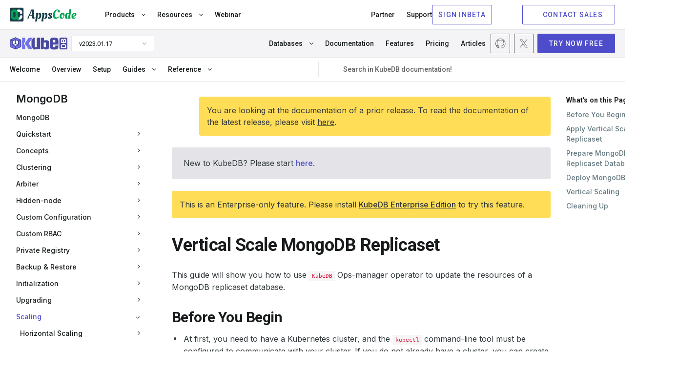

--- FILE ---
content_type: text/html; charset=utf-8
request_url: https://kubedb.com/docs/v2023.01.17/guides/mongodb/scaling/vertical-scaling/replicaset/
body_size: 14911
content:
<!doctype html><html><head><script>function vqTrackId(){return"cfececff-9dfc-4c70-9915-dde1416b7010"}(function(e,t){var n=e.createElement(t);n.sa=function(e,t){return this.setAttribute(e,t),this},n.sa("id","vq_tracking").sa("src","//t.visitorqueue.com/p/tracking.min.js?id="+vqTrackId()).sa("async",1).sa("data-id",vqTrackId()),e.getElementsByTagName(t)[0].parentNode.appendChild(n)})(document,"script")</script><script>(function(e,t,n,s,o){e[s]=e[s]||[],e[s].push({"gtm.start":(new Date).getTime(),event:"gtm.js"});var a=t.getElementsByTagName(n)[0],i=t.createElement(n),r=s!="dataLayer"?"&l="+s:"";i.async=!0,i.src="https://www.googletagmanager.com/gtm.js?id="+o+r,a.parentNode.insertBefore(i,a)})(window,document,"script","dataLayer","GTM-T7BHQZB")</script><script async src="https://www.googletagmanager.com/gtag/js?id=G-R5J3WVDEFB"></script><script>window.dataLayer=window.dataLayer||[];function gtag(){dataLayer.push(arguments)}gtag("js",new Date),gtag("config","G-R5J3WVDEFB")</script><meta charset=UTF-8><meta name=viewport content="width=device-width,initial-scale=1"><meta http-equiv=X-UA-Compatible content="ie=edge"><meta name=theme-color content="#4D4DCB"><title>Vertical Scaling MongoDB Replicaset</title>
<meta name=description content="KubeDB simplifies Provisioning, Upgrading, Scaling, Volume Expansion, Monitor, Backup, Restore for various Databases in Kubernetes on any Public & Private Cloud"><meta name=author content="AppsCode Inc."><meta name=keywords content="kubernetes,kubernetes database,database high availability,postgresql kubernetes,elasticsearch kubernetes,mysql kubernetes,etcd,mariadb kubernetes,memcached,mongodb kubernetes,percona xtradb,redis,scaling kubernetes,version upgrade kubernetes,volume expansion kubernetes,kubernetes database management"><meta name=robots content="noindex"><link rel=canonical href=https://kubedb.com/docs/v2023.01.17/guides/mongodb/scaling/vertical-scaling/replicaset/><link rel=apple-touch-icon sizes=57x57 href=/assets/images/products/kubedb/icons/apple-icon-57x57.png><link rel=apple-touch-icon sizes=60x60 href=/assets/images/products/kubedb/icons/apple-icon-60x60.png><link rel=apple-touch-icon sizes=72x72 href=/assets/images/products/kubedb/icons/apple-icon-72x72.png><link rel=apple-touch-icon sizes=76x76 href=/assets/images/products/kubedb/icons/apple-icon-76x76.png><link rel=apple-touch-icon sizes=114x114 href=/assets/images/products/kubedb/icons/apple-icon-114x114.png><link rel=apple-touch-icon sizes=120x120 href=/assets/images/products/kubedb/icons/apple-icon-120x120.png><link rel=apple-touch-icon sizes=144x144 href=/assets/images/products/kubedb/icons/apple-icon-144x144.png><link rel=apple-touch-icon sizes=152x152 href=/assets/images/products/kubedb/icons/apple-icon-152x152.png><link rel=apple-touch-icon sizes=180x180 href=/assets/images/products/kubedb/icons/apple-icon-180x180.png><link rel=icon type=image/png sizes=192x192 href=/assets/images/products/kubedb/icons/android-icon-192x192.png><link rel=icon type=image/png sizes=32x32 href=/assets/images/products/kubedb/icons/favicon-32x32.png><link rel=icon type=image/png sizes=96x96 href=/assets/images/products/kubedb/icons/favicon-96x96.png><link rel=icon type=image/png sizes=16x16 href=/assets/images/products/kubedb/icons/favicon-16x16.png><link rel=manifest href=/assets/images/products/kubedb/icons/manifest.json><meta name=msapplication-TileColor content="#ffffff"><meta name=msapplication-TileImage content="/assets/images/products/kubedb/icons/ms-icon-144x144.png"><meta itemprop=name content><meta itemprop=description content="KubeDB simplifies Provisioning, Upgrading, Scaling, Volume Expansion, Monitor, Backup, Restore for various Databases in Kubernetes on any Public & Private Cloud"><meta itemprop=image content="https://kubedb.com//assets/images/products/kubedb/kubedb-1280x640.png"><meta name=twitter:card content="summary_large_image"><meta name=twitter:site content="@KubeDB"><meta name=twitter:title content><meta name=twitter:creator content="@KubeDB"><meta name=twitter:description content="KubeDB simplifies Provisioning, Upgrading, Scaling, Volume Expansion, Monitor, Backup, Restore for various Databases in Kubernetes on any Public & Private Cloud"><meta name=twitter:image:src content="https://kubedb.com//assets/images/products/kubedb/kubedb-1280x640.png"><meta property="og:url" content="https://kubedb.com/"><meta property="og:title" content><meta property="og:description" content="KubeDB simplifies Provisioning, Upgrading, Scaling, Volume Expansion, Monitor, Backup, Restore for various Databases in Kubernetes on any Public & Private Cloud"><meta property="og:site_name" content><meta property="og:image" content="https://kubedb.com//assets/images/products/kubedb/kubedb-1280x640.png"><meta property="og:type" content="article"><link rel=preconnect href=https://fonts.googleapis.com><link rel=preconnect href=https://fonts.gstatic.com crossorigin><link href="https://fonts.googleapis.com/css2?family=Inconsolata:wght@200..900&family=Inter:wght@100..900&family=Roboto:ital,wght@0,100;0,300;0,400;0,500;0,700;0,900;1,100;1,300;1,400;1,500;1,700;1,900&display=swap" rel=stylesheet><link rel=stylesheet href=https://cdnjs.cloudflare.com/ajax/libs/font-awesome/4.7.0/css/font-awesome.min.css media=print onload='this.media="all"'><link rel=stylesheet href=https://cdnjs.cloudflare.com/ajax/libs/magnific-popup.js/1.1.0/magnific-popup.min.css media=print onload='this.media="all"'><link rel=stylesheet href=https://cdnjs.cloudflare.com/ajax/libs/OwlCarousel2/2.3.4/assets/owl.carousel.min.css media=print onload='this.media="all"'><link rel=stylesheet href=https://cdnjs.cloudflare.com/ajax/libs/OwlCarousel2/2.3.4/assets/owl.theme.default.min.css media=print onload='this.media="all"'><link href=https://calendly.com/assets/external/widget.css rel=stylesheet><link rel=stylesheet href=/css/main.min.0f1fd4b7af932167248dd4e0f59ea9714c97c0af9764ee66ae2a14757f30b9b7.css></head><body class=kubedb><header><div class="navbar-area active-headroom header--fixed"><iframe src=https://appscode.com/notification-top/ id=notification class=is-hidden frameborder=0 scrolling=no onload=resizeIframe() style=width:100%;overflow:hidden title=Notification></iframe>
<script>function resizeIframe(){var e=document.getElementById("notification");e.style.height=e.contentWindow.document.body.scrollHeight+"px"}</script><div class=navbar-appscode-wrapper><div class="navbar-appscode height-60"><div class=navbar-left><div class=navbar-brand><a href=https://appscode.com><img src=/assets/images/products/appscode/appscode.svg alt=AppsCode>
</a><a role=button class=navbar-burger aria-label=menu aria-expanded=false><span aria-hidden=true></span>
<span aria-hidden=true></span>
<span aria-hidden=true></span></a></div></div><div class=navbar-right><div class="is-flex is-justify-content-space-between is-fullwidth"><div class=navbar-left-group><ul><li class=nav-item><button class=link>Products <i class="fa fa-angle-down" aria-hidden=true></i></button><div class=mega-menu-wrapper><div class="mega-menu-inner container"><button class="button ac-button inline-button back-button">
<span class="icon back-icon"><iconify-icon icon=heroicons:arrow-uturn-left></iconify-icon></span>Back</button><div class=product-menu><a class=single-product href=https://kubedb.com><div class=product-logo><img src=/assets/images/products/kubedb/kubedb-icon.svg alt=KubeDB></div><div class=product-info><h6 class=is-flex>KubeDB</h6><p>Run Production-Grade Databases on Kubernetes</p></div><div class=navigate-icon><span class="icon arrow-forward"><iconify-icon icon=heroicons:arrow-up-right width=1.2rem height=1.2rem></iconify-icon></span></div></a><a class=single-product href=https://kubestash.com><div class=product-logo><img src=/assets/images/products/stash/stash-icon.svg alt=Stash></div><div class=product-info><h6 class=is-flex>KubeStash
<span class="whats-new is-relative is-block" style=right:-2px;top:-12px>New</span></h6><p>Backup and Recovery Solution for Kubernetes</p></div><div class=navigate-icon><span class="icon arrow-forward"><iconify-icon icon=heroicons:arrow-up-right width=1.2rem height=1.2rem></iconify-icon></span></div></a><a class=single-product href=https://stash.run><div class=product-logo><img src=/assets/images/products/stash/stash-icon.svg alt=Stash></div><div class=product-info><h6>Stash</h6><p>Backup and Recovery Solution for Kubernetes</p></div><div class=navigate-icon><span class="icon arrow-forward"><iconify-icon icon=heroicons:arrow-up-right width=1.2rem height=1.2rem></iconify-icon></span></div></a><a class=single-product href=https://kubevault.com><div class=product-logo><img src=/assets/images/products/kubevault/kubevault-icon.svg alt=KubeVault></div><div class=product-info><h6>KubeVault</h6><p>Run Production-Grade Vault on Kubernetes</p></div><div class=navigate-icon><span class="icon arrow-forward"><iconify-icon icon=heroicons:arrow-up-right width=1.2rem height=1.2rem></iconify-icon></span></div></a><a class=single-product href=https://voyagermesh.com><div class=product-logo><img src=/assets/images/products/voyager/voyager-icon.svg alt=Voyager></div><div class=product-info><h6>Voyager</h6><p>Secure Ingress Controller for Kubernetes</p></div><div class=navigate-icon><span class="icon arrow-forward"><iconify-icon icon=heroicons:arrow-up-right width=1.2rem height=1.2rem></iconify-icon></span></div></a><a class=single-product href=https://config-syncer.com><div class=product-logo><img src=/assets/images/products/configsyncer/configsyncer-512x512.svg alt=configsyncer></div><div class=product-info><h6>ConfigSyncer</h6><p>Kubernetes Configuration Syncer</p></div><div class=navigate-icon><span class="icon arrow-forward"><iconify-icon icon=heroicons:arrow-up-right width=1.2rem height=1.2rem></iconify-icon></span></div></a><a class=single-product href=https://kubeguard.dev><div class=product-logo><img src=/assets/images/products/guard/guard-512x512.svg alt=Guard></div><div class=product-info><h6>Guard</h6><p>Kubernetes Authentication WebHook Server</p></div><div class=navigate-icon><span class="icon arrow-forward"><iconify-icon icon=heroicons:arrow-up-right width=1.2rem height=1.2rem></iconify-icon></span></div></a></div><div class=product-description><div class=brand><img loading=lazy src=/assets/images/products/kubedb/kubedb.svg alt=KubeDB></div><p>KubeDB simplifies Provisioning, Upgrading, Scaling, Volume Expansion, Monitor, Backup, Restore for various Databases in Kubernetes on any Public & Private Cloud</p><ul class=features><li><span class=icon><img loading=lazy src=/assets/images/products/appscode/icons/global/check-box.webp alt=check-box></span><span>Lower administrative burden</span></li><li><span class=icon><img loading=lazy src=/assets/images/products/appscode/icons/global/check-box.webp alt=check-box></span><span>Native Kubernetes Support</span></li><li><span class=icon><img loading=lazy src=/assets/images/products/appscode/icons/global/check-box.webp alt=check-box></span><span>Performance</span></li><li><span class=icon><img loading=lazy src=/assets/images/products/appscode/icons/global/check-box.webp alt=check-box></span><span>Availability and durability</span></li><li><span class=icon><img loading=lazy src=/assets/images/products/appscode/icons/global/check-box.webp alt=check-box></span><span>Manageability</span></li><li><span class=icon><img loading=lazy src=/assets/images/products/appscode/icons/global/check-box.webp alt=check-box></span><span>Cost-effectiveness</span></li><li><span class=icon><img loading=lazy src=/assets/images/products/appscode/icons/global/check-box.webp alt=check-box></span><span>Security</span></li></ul></div><div class=product-description><div class=brand><img loading=lazy src=/assets/images/products/kubestash/kubestash.png alt=kubestash></div><p>A complete Kubernetes native disaster recovery solution for backup and restore your volumes and databases in Kubernetes on any public and private clouds.</p><ul class=features><li><span class=icon><img loading=lazy src=/assets/images/products/appscode/icons/global/check-box.webp alt=check-box></span><span>Declarative API</span></li><li><span class=icon><img loading=lazy src=/assets/images/products/appscode/icons/global/check-box.webp alt=check-box></span><span>Backup Kubernetes Volumes</span></li><li><span class=icon><img loading=lazy src=/assets/images/products/appscode/icons/global/check-box.webp alt=check-box></span><span>Backup Database</span></li><li><span class=icon><img loading=lazy src=/assets/images/products/appscode/icons/global/check-box.webp alt=check-box></span><span>Multiple Storage Support</span></li><li><span class=icon><img loading=lazy src=/assets/images/products/appscode/icons/global/check-box.webp alt=check-box></span><span>Deduplication</span></li><li><span class=icon><img loading=lazy src=/assets/images/products/appscode/icons/global/check-box.webp alt=check-box></span><span>Data Encryption</span></li><li><span class=icon><img loading=lazy src=/assets/images/products/appscode/icons/global/check-box.webp alt=check-box></span><span>Volume Snapshot</span></li><li><span class=icon><img loading=lazy src=/assets/images/products/appscode/icons/global/check-box.webp alt=check-box></span><span>Policy Based Backup</span></li></ul></div><div class=product-description><div class=brand><img loading=lazy src=/assets/images/products/stash/stash.png alt=Stash></div><p>A complete Kubernetes native disaster recovery solution for backup and restore your volumes and databases in Kubernetes on any public and private clouds.</p><ul class=features><li><span class=icon><img loading=lazy src=/assets/images/products/appscode/icons/global/check-box.webp alt=check-box></span><span>Declarative API</span></li><li><span class=icon><img loading=lazy src=/assets/images/products/appscode/icons/global/check-box.webp alt=check-box></span><span>Backup Kubernetes Volumes</span></li><li><span class=icon><img loading=lazy src=/assets/images/products/appscode/icons/global/check-box.webp alt=check-box></span><span>Backup Database</span></li><li><span class=icon><img loading=lazy src=/assets/images/products/appscode/icons/global/check-box.webp alt=check-box></span><span>Multiple Storage Support</span></li><li><span class=icon><img loading=lazy src=/assets/images/products/appscode/icons/global/check-box.webp alt=check-box></span><span>Deduplication</span></li><li><span class=icon><img loading=lazy src=/assets/images/products/appscode/icons/global/check-box.webp alt=check-box></span><span>Data Encryption</span></li><li><span class=icon><img loading=lazy src=/assets/images/products/appscode/icons/global/check-box.webp alt=check-box></span><span>Volume Snapshot</span></li><li><span class=icon><img loading=lazy src=/assets/images/products/appscode/icons/global/check-box.webp alt=check-box></span><span>Policy Based Backup</span></li></ul></div><div class=product-description><div class=brand><img loading=lazy src=/assets/images/products/kubevault/kubevault.png alt=KubeVault></div><p>KubeVault is a Git-Ops ready, production-grade solution for deploying and configuring Hashicorp's Vault on Kubernetes.</p><ul class=features><li><span class=icon><img loading=lazy src=/assets/images/products/appscode/icons/global/check-box.webp alt=check-box></span><span>Vault Kubernetes Deployment</span></li><li><span class=icon><img loading=lazy src=/assets/images/products/appscode/icons/global/check-box.webp alt=check-box></span><span>Auto Initialization & Unsealing</span></li><li><span class=icon><img loading=lazy src=/assets/images/products/appscode/icons/global/check-box.webp alt=check-box></span><span>Vault Backup & Restore</span></li><li><span class=icon><img loading=lazy src=/assets/images/products/appscode/icons/global/check-box.webp alt=check-box></span><span>Consume KubeVault Secrets with CSI</span></li><li><span class=icon><img loading=lazy src=/assets/images/products/appscode/icons/global/check-box.webp alt=check-box></span><span>Manage DB Users Privileges</span></li><li><span class=icon><img loading=lazy src=/assets/images/products/appscode/icons/global/check-box.webp alt=check-box></span><span>Storage Backend</span></li><li><span class=icon><img loading=lazy src=/assets/images/products/appscode/icons/global/check-box.webp alt=check-box></span><span>Authentication Method</span></li><li><span class=icon><img loading=lazy src=/assets/images/products/appscode/icons/global/check-box.webp alt=check-box></span><span>Database Secret Engine</span></li></ul></div><div class=product-description><div class=brand><img loading=lazy src=/assets/images/products/voyager/voyager.png alt=Voyager></div><p>Secure Ingress Controller for Kubernetes</p><ul class=features><li><span class=icon><img loading=lazy src=/assets/images/products/appscode/icons/global/check-box.webp alt=check-box></span></span><span>HTTP & TCP</span></li><li><span class=icon><img loading=lazy src=/assets/images/products/appscode/icons/global/check-box.webp alt=check-box></span></span><span>SSL</span></li><li><span class=icon><img loading=lazy src=/assets/images/products/appscode/icons/global/check-box.webp alt=check-box></span></span><span>Platform support</span></li><li><span class=icon><img loading=lazy src=/assets/images/products/appscode/icons/global/check-box.webp alt=check-box></span></span><span>HAProxy</span></li><li><span class=icon><img loading=lazy src=/assets/images/products/appscode/icons/global/check-box.webp alt=check-box></span></span><span>Prometheus</span></li><li><span class=icon><img loading=lazy src=/assets/images/products/appscode/icons/global/check-box.webp alt=check-box></span></span><span>Let's Encrypt</span></li></ul></div><div class=product-description><div class=brand><img loading=lazy src=/assets/images/products/configsyncer/configsyncer.png alt=configsyncer></div><p>Kubernetes Configuration Syncer</p><ul class=features><li><span class=icon><img loading=lazy src=/assets/images/products/appscode/icons/global/check-box.webp alt=check-box></span></span><span>Configuration Syncer</span></li></ul></div><div class=product-description><div class=brand><img loading=lazy src=/assets/images/products/guard/guard.png alt=Guard></div><p>Kubernetes Authentication WebHook Server</p><ul class=features><li><span class=icon><img loading=lazy src=/assets/images/products/appscode/icons/global/check-box.webp alt=check-box></span></span><span>Identity Providers</span></li><li><span class=icon><img loading=lazy src=/assets/images/products/appscode/icons/global/check-box.webp alt=check-box></span></span><span>CLI</span></li><li><span class=icon><img loading=lazy src=/assets/images/products/appscode/icons/global/check-box.webp alt=check-box></span></span><span>RBAC</span></li></ul></div></div></div><script type=text/javascript>const productDescriptions=document.querySelectorAll(".product-description"),products=document.querySelectorAll(".single-product");productDescriptions[0].classList.add("is-block"),products[0].classList.add("is-active"),products.forEach((e,t)=>{e.addEventListener("mouseover",function(){const e=document.querySelector(".product-description.is-block"),n=document.querySelector(".single-product.is-active");e.classList.remove("is-block"),n.classList.remove("is-active"),productDescriptions[t].classList.add("is-block"),products[t].classList.add("is-active")})})</script></li><li class=nav-item><button class=link>Resources <i class="fa fa-angle-down" aria-hidden=true></i></button><div class=mega-menu-wrapper><div class="mega-menu-inner container"><button class="button ac-button inline-button back-button">
<span class=icon><iconify-icon icon=heroicons:arrow-uturn-left></iconify-icon></span><span>Back to Resources</span></button><div class=resources-list><div class=list-items><h6>RESOURCES</h6><ul><li><a href=https://appscode.com/blog class="is-flex is-gap-4"><span>Blog</span>
<span class="is-flex is-align-items-center"><iconify-icon icon=heroicons:arrow-up-right width=14 height=14></iconify-icon></span></a></li><li><a href=https://appscode.com/docs class="is-flex is-gap-4"><span>Docs</span>
<span class="is-flex is-align-items-center"><iconify-icon icon=heroicons:arrow-up-right width=14 height=14></iconify-icon></span></a></li><li><a href="https://www.youtube.com/watch?v=4lkBt5UUEAQ&list=PLoiT1Gv2KR1hAtDDW7fHEi-s2y2H3DOgx" target=_blank class="is-flex is-gap-4"><span>Webinars</span>
<span class="is-flex is-align-items-center"><iconify-icon icon=heroicons:arrow-up-right width=14 height=14></iconify-icon></span></a></li><li><a href=https://appscode.com/learn class="is-flex is-gap-4"><span>Learn</span>
<span class="is-flex is-align-items-center"><iconify-icon icon=heroicons:arrow-up-right width=14 height=14></iconify-icon></span></a></li><li><a href=https://www.youtube.com/c/AppsCodeInc target=_blank class="is-flex is-gap-4"><span>Demos</span>
<span class="is-flex is-align-items-center"><iconify-icon icon=heroicons:arrow-up-right width=14 height=14></iconify-icon></span></a></li></ul></div></div></div></div></li><li class=nav-item><a href=https://appscode.com/webinar target=_blank class=link>Webinar <span class=whats-new>New</span></a></li></ul><script type=text/javascript>(function(){var e=window.XMLHttpRequest?new XMLHttpRequest:new ActiveXObject("Microsoft.XMLHTTP");e.onreadystatechange=function(){if(e.readyState===4&&e.status===200){var t=JSON.parse(e.responseText);if(t.schedules){let e=new Date(t.schedules[0]).getTime(),n=(new Date).getTime(),s=parseInt((e-n)/1e3);s>=0&&document.querySelector(".whats-new").classList.add("is-block")}}},console.error("GET","https://license-issuer.appscode.com/_/webinars/"),e.open("GET","https://license-issuer.appscode.com/_/webinars/"),e.send()})()</script></div><div class=navbar-right-group><ul><li class=nav-item><a href=https://appscode.com/partner/ class=link>Partner</a></li><li class=nav-item><a href=https://appscode.freshdesk.com class=link>Support</a></li></ul><div class=buttons><iframe src="https://appscode.com/embed/?color=4d4dcb" frameborder=0 scrolling=no style=height:40px;margin-bottom:8px;width:185px;overflow:hidden title=Console></iframe>
<a href=https://appscode.com/contact/ class="button ac-button is-primary is-outlined"><span class=icon><iconify-icon icon=heroicons:chat-bubble-bottom-center width=18 height=18></iconify-icon></span><span>CONTACT SALES</span></a></div></div></div></div></div></div><div class="navbar-appscode-wrapper navbar-product is-docs-page"><div class="navbar-appscode bb-1"><div class=navbar-left><div class=navbar-brand><a href=https://kubedb.com><img src=/assets/images/products/kubedb/kubedb.svg alt=KubeDB alt=KubeDB></a><div class="product-version ml-8"><div class=dropdown><div class=dropdown-trigger><button class="button is-justify-content-space-between" aria-haspopup=true aria-controls=dropdown-menu3>
<span>v2023.01.17</span>
<span class=arrow><i class="fa fa-angle-down" aria-hidden=true></i></span></button></div><div class=dropdown-menu id=dropdown-menu3 role=menu><div class=dropdown-content><a href=https://github.com/kubedb/docs/tree/master/docs target=_blank class=dropdown-item>master</a>
<a href=/docs/v2025.10.17/ class=dropdown-item>v2025.10.17<div class="new-item ml-15">Latest</div></a><a href=/docs/v2025.8.31/ class=dropdown-item>v2025.8.31
</a><a href=/docs/v2025.7.31/ class=dropdown-item>v2025.7.31
</a><a href=/docs/v2025.6.30/ class=dropdown-item>v2025.6.30
</a><a href=/docs/v2025.5.30/ class=dropdown-item>v2025.5.30
</a><a href=/docs/v2025.4.30/ class=dropdown-item>v2025.4.30
</a><a href=/docs/v2025.3.24/ class=dropdown-item>v2025.3.24
</a><a href=/docs/v2025.2.19/ class=dropdown-item>v2025.2.19
</a><a href=/docs/v2025.1.9/ class=dropdown-item>v2025.1.9
</a><a href=/docs/v2024.11.18/ class=dropdown-item>v2024.11.18
</a><a href=/docs/v2024.9.30/ class=dropdown-item>v2024.9.30
</a><a href=/docs/v2024.8.21/ class=dropdown-item>v2024.8.21
</a><a href=/docs/v2024.6.4/ class=dropdown-item>v2024.6.4
</a><a href=/docs/v2024.4.27/ class=dropdown-item>v2024.4.27
</a><a href=/docs/v2024.3.16/ class=dropdown-item>v2024.3.16
</a><a href=/docs/v2024.2.14/ class=dropdown-item>v2024.2.14
</a><a href=/docs/v2024.1.31/ class=dropdown-item>v2024.1.31
</a><a href=/docs/v2023.12.28/ class=dropdown-item>v2023.12.28
</a><a href=/docs/v2023.12.11/ class=dropdown-item>v2023.12.11
</a><a href=/docs/v2023.11.2/ class=dropdown-item>v2023.11.2
</a><a href=/docs/v2023.10.9/ class=dropdown-item>v2023.10.9
</a><a href=/docs/v2023.08.18/ class=dropdown-item>v2023.08.18
</a><a href=/docs/v2023.06.19/ class=dropdown-item>v2023.06.19
</a><a href=/docs/v2023.04.10/ class=dropdown-item>v2023.04.10
</a><a href=/docs/v2023.02.28/ class=dropdown-item>v2023.02.28
</a><a href=/docs/v2023.01.31/ class=dropdown-item>v2023.01.31
</a><a href=/docs/v2023.01.17/ class=dropdown-item>v2023.01.17
</a><a href=/docs/v2022.12.28/ class=dropdown-item>v2022.12.28
</a><a href=/docs/v2022.10.18/ class=dropdown-item>v2022.10.18
</a><a href=/docs/v2022.08.08/ class=dropdown-item>v2022.08.08
</a><a href=/docs/v2022.05.24/ class=dropdown-item>v2022.05.24
</a><a href=/docs/v2022.03.28/ class=dropdown-item>v2022.03.28
</a><a href=/docs/v2022.02.22/ class=dropdown-item>v2022.02.22
</a><a href=/docs/v2021.12.21/ class=dropdown-item>v2021.12.21
</a><a href=/docs/v2021.11.24/ class=dropdown-item>v2021.11.24
</a><a href=/docs/v2021.09.30/ class=dropdown-item>v2021.09.30
</a><a href=/docs/v2021.09.09/ class=dropdown-item>v2021.09.09
</a><a href=/docs/v2021.08.23/ class=dropdown-item>v2021.08.23
</a><a href=/docs/v2021.06.23/ class=dropdown-item>v2021.06.23
</a><a href=/docs/v2021.06.21-rc.0/ class=dropdown-item>v2021.06.21-rc.0
</a><a href=/docs/v2021.04.16/ class=dropdown-item>v2021.04.16
</a><a href=/docs/v2021.03.17/ class=dropdown-item>v2021.03.17
</a><a href=/docs/v2021.01.26/ class=dropdown-item>v2021.01.26
</a><a href=/docs/v2021.01.15/ class=dropdown-item>v2021.01.15
</a><a href=/docs/v2021.01.02-rc.0/ class=dropdown-item>v2021.01.02-rc.0
</a><a href=/docs/v2020.12.10/ class=dropdown-item>v2020.12.10
</a><a href=/docs/v2020.11.12/ class=dropdown-item>v2020.11.12
</a><a href=/docs/v2020.11.11/ class=dropdown-item>v2020.11.11
</a><a href=/docs/v2020.11.08/ class=dropdown-item>v2020.11.08
</a><a href=/docs/v2020.10.28/ class=dropdown-item>v2020.10.28
</a><a href=/docs/v0.13.0-rc.0/ class=dropdown-item>v0.13.0-rc.0
</a><a href=/docs/0.12.0/ class=dropdown-item>0.12.0</a></div></div></div></div><a role=button class="navbar-burger width-65 font-size-14 has-text-weight-bold pl-6 pr-6" aria-label=menu aria-expanded=false>MENU <i class="fa fa-angle-down pl-5"></i></a></div></div><div class=navbar-right><ul><li class=nav-item><button href=# class=link>Databases <i class="fa fa-angle-down"></i></button><div class=mega-menu-wrapper><div class="mega-menu-inner container"><button class="button ac-button inline-button back-button">
<span class="icon arrow-back"><iconify-icon icon=heroicons:arrow-uturn-left></iconify-icon></span><span>Back</span></button><div class="product-menu database-list"><a href=/kubernetes/databases/run-and-manage-cassandra-on-kubernetes class=single-product><div class=product-logo><img src=/assets/images/databases/logos/png/cassandras.png alt=Cassandra></div><div class=product-info><h6>Cassandra</h6></div><div class=navigate-icon><span class="icon arrow-forward"><iconify-icon icon=heroicons:arrow-up-right width=1.2rem height=1.2rem></iconify-icon></span></div></a><a href=/kubernetes/databases/run-and-manage-clickhouse-on-kubernetes class=single-product><div class=product-logo><img src=/assets/images/databases/logos/png/clickhouses.png alt=ClickHouse></div><div class=product-info><h6>ClickHouse</h6></div><div class=navigate-icon><span class="icon arrow-forward"><iconify-icon icon=heroicons:arrow-up-right width=1.2rem height=1.2rem></iconify-icon></span></div></a><a href=/kubernetes/databases/run-and-manage-druid-on-kubernetes class=single-product><div class=product-logo><img src=/assets/images/databases/logos/png/druids.png alt=Druid></div><div class=product-info><h6>Druid</h6></div><div class=navigate-icon><span class="icon arrow-forward"><iconify-icon icon=heroicons:arrow-up-right width=1.2rem height=1.2rem></iconify-icon></span></div></a><a href=/kubernetes/databases/run-and-manage-elasticsearch-on-kubernetes class=single-product><div class=product-logo><img src=/assets/images/databases/logos/png/elasticsearches.png alt=Elasticsearch></div><div class=product-info><h6>Elasticsearch</h6></div><div class=navigate-icon><span class="icon arrow-forward"><iconify-icon icon=heroicons:arrow-up-right width=1.2rem height=1.2rem></iconify-icon></span></div></a><a href=/kubernetes/databases/run-and-manage-ferretdb-on-kubernetes class=single-product><div class=product-logo><img src=/assets/images/databases/logos/png/ferretdbs.png alt=FerretDB></div><div class=product-info><h6>FerretDB</h6></div><div class=navigate-icon><span class="icon arrow-forward"><iconify-icon icon=heroicons:arrow-up-right width=1.2rem height=1.2rem></iconify-icon></span></div></a><a href=/kubernetes/databases/run-and-manage-hazelcast-on-kubernetes class=single-product><div class=product-logo><img src=/assets/images/databases/logos/png/hazelcasts.png alt=Hazelcast></div><div class=product-info><h6>Hazelcast</h6></div><div class=navigate-icon><span class="icon arrow-forward"><iconify-icon icon=heroicons:arrow-up-right width=1.2rem height=1.2rem></iconify-icon></span></div></a><a href=/kubernetes/databases/run-and-manage-ignite-on-kubernetes class=single-product><div class=product-logo><img src=/assets/images/databases/logos/png/ignites.png alt=Ignite></div><div class=product-info><h6>Ignite</h6></div><div class=navigate-icon><span class="icon arrow-forward"><iconify-icon icon=heroicons:arrow-up-right width=1.2rem height=1.2rem></iconify-icon></span></div></a><a href=/kubernetes/databases/run-and-manage-kafka-on-kubernetes class=single-product><div class=product-logo><img src=/assets/images/databases/logos/png/kafkas.png alt=Kafka></div><div class=product-info><h6>Kafka</h6></div><div class=navigate-icon><span class="icon arrow-forward"><iconify-icon icon=heroicons:arrow-up-right width=1.2rem height=1.2rem></iconify-icon></span></div></a><a href=/kubernetes/databases/run-and-manage-mariadb-on-kubernetes class=single-product><div class=product-logo><img src=/assets/images/databases/logos/png/mariadbs.png alt=MariaDB></div><div class=product-info><h6>MariaDB</h6></div><div class=navigate-icon><span class="icon arrow-forward"><iconify-icon icon=heroicons:arrow-up-right width=1.2rem height=1.2rem></iconify-icon></span></div></a><a href=/kubernetes/databases/run-and-manage-memcached-on-kubernetes class=single-product><div class=product-logo><img src=/assets/images/databases/logos/png/memcacheds.png alt=Memcached></div><div class=product-info><h6>Memcached</h6></div><div class=navigate-icon><span class="icon arrow-forward"><iconify-icon icon=heroicons:arrow-up-right width=1.2rem height=1.2rem></iconify-icon></span></div></a><a href=/kubernetes/databases/run-and-manage-mssqlserver-on-kubernetes class=single-product><div class=product-logo><img src=/assets/images/databases/logos/png/mssqlservers.png alt="Microsoft SQL Server"></div><div class=product-info><h6>Microsoft SQL Server</h6></div><div class=navigate-icon><span class="icon arrow-forward"><iconify-icon icon=heroicons:arrow-up-right width=1.2rem height=1.2rem></iconify-icon></span></div></a><a href=/kubernetes/databases/run-and-manage-mongodb-on-kubernetes class=single-product><div class=product-logo><img src=/assets/images/databases/logos/png/mongodbs.png alt=MongoDB></div><div class=product-info><h6>MongoDB</h6></div><div class=navigate-icon><span class="icon arrow-forward"><iconify-icon icon=heroicons:arrow-up-right width=1.2rem height=1.2rem></iconify-icon></span></div></a><a href=/kubernetes/databases/run-and-manage-mysql-on-kubernetes class=single-product><div class=product-logo><img src=/assets/images/databases/logos/png/mysqls.png alt=MySQL></div><div class=product-info><h6>MySQL</h6></div><div class=navigate-icon><span class="icon arrow-forward"><iconify-icon icon=heroicons:arrow-up-right width=1.2rem height=1.2rem></iconify-icon></span></div></a><a href=/kubernetes/databases/run-and-manage-opensearch-on-kubernetes class=single-product><div class=product-logo><img src=/assets/images/databases/logos/png/opensearch.png alt=OpenSearch></div><div class=product-info><h6>OpenSearch</h6></div><div class=navigate-icon><span class="icon arrow-forward"><iconify-icon icon=heroicons:arrow-up-right width=1.2rem height=1.2rem></iconify-icon></span></div></a><a href=/kubernetes/databases/run-and-manage-percona-xtradb-on-kubernetes class=single-product><div class=product-logo><img src=/assets/images/databases/logos/png/perconaxtradbs.png alt=PerconaXtraDB></div><div class=product-info><h6>PerconaXtraDB</h6></div><div class=navigate-icon><span class="icon arrow-forward"><iconify-icon icon=heroicons:arrow-up-right width=1.2rem height=1.2rem></iconify-icon></span></div></a><a href=/kubernetes/databases/run-and-manage-pgbouncer-on-kubernetes class=single-product><div class=product-logo><img src=/assets/images/databases/logos/png/pgbouncers.png alt=PgBouncer></div><div class=product-info><h6>PgBouncer</h6></div><div class=navigate-icon><span class="icon arrow-forward"><iconify-icon icon=heroicons:arrow-up-right width=1.2rem height=1.2rem></iconify-icon></span></div></a><a href=/kubernetes/databases/run-and-manage-pgpool-on-kubernetes class=single-product><div class=product-logo><img src=/assets/images/databases/logos/png/pgpools.png alt=Pgpool></div><div class=product-info><h6>Pgpool</h6></div><div class=navigate-icon><span class="icon arrow-forward"><iconify-icon icon=heroicons:arrow-up-right width=1.2rem height=1.2rem></iconify-icon></span></div></a><a href=/kubernetes/databases/run-and-manage-postgres-on-kubernetes class=single-product><div class=product-logo><img src=/assets/images/databases/logos/png/postgreses.png alt=PostgreSQL></div><div class=product-info><h6>PostgreSQL</h6></div><div class=navigate-icon><span class="icon arrow-forward"><iconify-icon icon=heroicons:arrow-up-right width=1.2rem height=1.2rem></iconify-icon></span></div></a><a href=/kubernetes/databases/run-and-manage-proxysql-on-kubernetes class=single-product><div class=product-logo><img src=/assets/images/databases/logos/png/proxysqls.png alt=ProxySQL></div><div class=product-info><h6>ProxySQL</h6></div><div class=navigate-icon><span class="icon arrow-forward"><iconify-icon icon=heroicons:arrow-up-right width=1.2rem height=1.2rem></iconify-icon></span></div></a><a href=/kubernetes/databases/run-and-manage-rabbitmq-on-kubernetes class=single-product><div class=product-logo><img src=/assets/images/databases/logos/png/rabbitmqs.png alt=RabbitMQ></div><div class=product-info><h6>RabbitMQ</h6></div><div class=navigate-icon><span class="icon arrow-forward"><iconify-icon icon=heroicons:arrow-up-right width=1.2rem height=1.2rem></iconify-icon></span></div></a><a href=/kubernetes/databases/run-and-manage-redis-on-kubernetes class=single-product><div class=product-logo><img src=/assets/images/databases/logos/png/redises.png alt=Redis></div><div class=product-info><h6>Redis</h6></div><div class=navigate-icon><span class="icon arrow-forward"><iconify-icon icon=heroicons:arrow-up-right width=1.2rem height=1.2rem></iconify-icon></span></div></a><a href=/kubernetes/databases/run-and-manage-singlestore-on-kubernetes class=single-product><div class=product-logo><img src=/assets/images/databases/logos/png/singlestores.png alt=SingleStore></div><div class=product-info><h6>SingleStore</h6></div><div class=navigate-icon><span class="icon arrow-forward"><iconify-icon icon=heroicons:arrow-up-right width=1.2rem height=1.2rem></iconify-icon></span></div></a><a href=/kubernetes/databases/run-and-manage-solr-on-kubernetes class=single-product><div class=product-logo><img src=/assets/images/databases/logos/png/solrs.png alt=Solr></div><div class=product-info><h6>Solr</h6></div><div class=navigate-icon><span class="icon arrow-forward"><iconify-icon icon=heroicons:arrow-up-right width=1.2rem height=1.2rem></iconify-icon></span></div></a><a href=/kubernetes/databases/run-and-manage-valkey-on-kubernetes class=single-product><div class=product-logo><img src=/assets/images/databases/logos/png/valkeys.png alt=Valkey></div><div class=product-info><h6>Valkey</h6></div><div class=navigate-icon><span class="icon arrow-forward"><iconify-icon icon=heroicons:arrow-up-right width=1.2rem height=1.2rem></iconify-icon></span></div></a><a href=/kubernetes/databases/run-and-manage-zookeeper-on-kubernetes class=single-product><div class=product-logo><img src=/assets/images/databases/logos/png/zookeepers.png alt=ZooKeeper></div><div class=product-info><h6>ZooKeeper</h6></div><div class=navigate-icon><span class="icon arrow-forward"><iconify-icon icon=heroicons:arrow-up-right width=1.2rem height=1.2rem></iconify-icon></span></div></a></div><div class="product-description is-block"><div class=video-content><div class=yt-thumbnail><a href="https://www.youtube.com/watch?v=hBHxMtSjKo4" class="play-icon yt-video"><iconify-icon icon=heroicons:play-circle style="color: white" width=48 height=48></iconify-icon></a><img loading=lazy src=https://img.youtube.com/vi/hBHxMtSjKo4/sddefault.jpg alt=kubedb-youtube-intro></div></div></div></div></div></li><li class=nav-item><a href=/docs/v2025.10.17/welcome/ class=link>Documentation</a></li><li class="nav-item is-relative"><a href=/features/ class=link>Features</a></li><li class="nav-item is-relative"><a href=/pricing/ class=link>Pricing</a></li><li class="nav-item is-relative"><a href=/articles/ class=link>Articles</a></li></ul><div class="community-items ml-70"><a href=https://github.com/kubedb class=community-item target=_blank title=Github><img loading=auto src=/assets/images/icon/community/github-icon.svg alt=github-icon>
</a><a href=https://x.com/KubeDB class=community-item target=_blank title=X(Twitter)><img loading=auto src=/assets/images/icon/community/twitterx-icon.svg alt=twitterx-icon></a></div><a href=/docs/v2025.10.17/setup/ class="button ac-button is-primary ml-8 height-40">TRY NOW
FREE</a></div></div><div class="responsive-menu is-hidden-desktop is-flex is-justify-content-center"><div class="is-flex is-justify-content-space-between is-fullwidth pl-20 pr-20"><button class=button><span class=icon>
<iconify-icon icon=heroicons:bars-3-bottom-left width=18 height=18></iconify-icon></span></button>
<button class=button>Docs</button>
<button class=button>On this page</button>
<button class="button p-10"><i class="fa fa-search"></i></button></div></div><div class="navbar-appscode documentation-menu"><div class=navbar-right><ul><button class="button ac-button inline-button back-button">
<span class="icon arrow-close p-0"><iconify-icon icon=heroicons:x-mark width=18 height=18></iconify-icon></span><span>Close</span></button><li class=nav-item><a href=/docs/v2023.01.17/ class=link>Welcome</a></li><li class=nav-item><a href=/docs/v2023.01.17/overview/ class=link>Overview</a></li><li class=nav-item><a href=/docs/v2023.01.17/setup/ class=link>Setup</a></li><li class=nav-item><button class=link> Guides <i class="fa fa-angle-down"></i></button><div class=mega-menu-wrapper><div class="mega-menu-inner ac-grid-container"><button class="button ac-button inline-button back-button">
<span class="icon arrow-back"><iconify-icon icon=heroicons:arrow-small-left width=18 height=18></iconify-icon></span><span>Back</span></button><div class="product-menu database-list"><a href=/docs/v2023.01.17/guides/elasticsearch/ class=single-product><div class=product-logo><img src=/assets/images/databases/logos/png/elasticsearches.png alt=Elasticsearch loading=lazy></div><div class=product-info><h6>Elasticsearch</h6></div><div class=navigate-icon><span class="icon arrow-forward"><iconify-icon icon=heroicons:arrow-small-right width=18 height=18></iconify-icon></span></div></a><a href=/docs/v2023.01.17/guides/mariadb/ class=single-product><div class=product-logo><img src=/assets/images/databases/logos/png/mariadbs.png alt=MariaDB loading=lazy></div><div class=product-info><h6>MariaDB</h6></div><div class=navigate-icon><span class="icon arrow-forward"><iconify-icon icon=heroicons:arrow-small-right width=18 height=18></iconify-icon></span></div></a><a href=/docs/v2023.01.17/guides/memcached/ class=single-product><div class=product-logo><img src=/assets/images/databases/logos/png/memcacheds.png alt=Memcached loading=lazy></div><div class=product-info><h6>Memcached</h6></div><div class=navigate-icon><span class="icon arrow-forward"><iconify-icon icon=heroicons:arrow-small-right width=18 height=18></iconify-icon></span></div></a><a href=/docs/v2023.01.17/guides/mongodb/ class=single-product><div class=product-logo><img src=/assets/images/databases/logos/png/mongodbs.png alt=MongoDB loading=lazy></div><div class=product-info><h6>MongoDB</h6></div><div class=navigate-icon><span class="icon arrow-forward"><iconify-icon icon=heroicons:arrow-small-right width=18 height=18></iconify-icon></span></div></a><a href=/docs/v2023.01.17/guides/percona-xtradb/ class=single-product><div class=product-logo><img src=/assets/images/databases/logos/png/perconaxtradbs.png alt=PerconaXtraDB loading=lazy></div><div class=product-info><h6>PerconaXtraDB</h6></div><div class=navigate-icon><span class="icon arrow-forward"><iconify-icon icon=heroicons:arrow-small-right width=18 height=18></iconify-icon></span></div></a><a href=/docs/v2023.01.17/guides/pgbouncer/ class=single-product><div class=product-logo><img src=/assets/images/databases/logos/png/pgbouncers.png alt=PgBouncer loading=lazy></div><div class=product-info><h6>PgBouncer</h6></div><div class=navigate-icon><span class="icon arrow-forward"><iconify-icon icon=heroicons:arrow-small-right width=18 height=18></iconify-icon></span></div></a><a href=/docs/v2023.01.17/guides/postgres/ class=single-product><div class=product-logo><img src=/assets/images/databases/logos/png/postgreses.png alt=PostgreSQL loading=lazy></div><div class=product-info><h6>PostgreSQL</h6></div><div class=navigate-icon><span class="icon arrow-forward"><iconify-icon icon=heroicons:arrow-small-right width=18 height=18></iconify-icon></span></div></a><a href=/docs/v2023.01.17/guides/proxysql/ class=single-product><div class=product-logo><img src=/assets/images/databases/logos/png/proxysqls.png alt=ProxySQL loading=lazy></div><div class=product-info><h6>ProxySQL</h6></div><div class=navigate-icon><span class="icon arrow-forward"><iconify-icon icon=heroicons:arrow-small-right width=18 height=18></iconify-icon></span></div></a><a href=/docs/v2023.01.17/guides/redis/ class=single-product><div class=product-logo><img src=/assets/images/databases/logos/png/redises.png alt=Redis loading=lazy></div><div class=product-info><h6>Redis</h6></div><div class=navigate-icon><span class="icon arrow-forward"><iconify-icon icon=heroicons:arrow-small-right width=18 height=18></iconify-icon></span></div></a><a href=/docs/v2023.01.17/guides/mysql/ class=single-product><div class=product-logo><img src=/assets/images/databases/logos/png/mysqls.png alt=MySQL loading=lazy></div><div class=product-info><h6>MySQL</h6></div><div class=navigate-icon><span class="icon arrow-forward"><iconify-icon icon=heroicons:arrow-small-right width=18 height=18></iconify-icon></span></div></a></div><div class="product-description is-block"><div class=video-content><div class=yt-thumbnail><a href="https://www.youtube.com/watch?v=hBHxMtSjKo4" class="play-icon yt-video"><iconify-icon icon=heroicons:play-circle width=48 height=48 style="color: white"></iconify-icon></a><img src=https://img.youtube.com/vi/hBHxMtSjKo4/sddefault.jpg alt></div></div></div></div></div><script type=text/javascript>let backBtn2=document.querySelector(".mega-menu-inner.ac-grid-container > .back-button");function handleBackButtonClick(){const e=document.querySelector(".modal-backdrop");e&&e.classList.contains("is-show")&&e.classList.remove("is-show")}backBtn2.addEventListener("click",handleBackButtonClick)</script></li><li class=nav-item><button class=link> Reference <i class="fa fa-angle-down"></i></button><div class=mega-menu-wrapper><div class="mega-menu-inner ac-grid-container"><button class="button ac-button inline-button back-button">
<span class="icon arrow-back"><iconify-icon icon=heroicons:arrow-small-left width=18 height=18></iconify-icon></span><span>Back</span></button><div class="product-menu database-list"><a href=/docs/v2023.01.17/reference/operator/ class=single-product><div class=product-logo><img src=https://cdn.appscode.com/k8s/icons/apiextensions.k8s.io/customresourcedefinitions.svg alt="KubeDB Operator" loading=lazy></div><div class=product-info><h6>KubeDB Operator</h6></div><div class=navigate-icon><span class="icon arrow-forward"><iconify-icon icon=heroicons:arrow-small-right width=18 height=18></iconify-icon></span></div></a><a href=/docs/v2023.01.17/reference/webhook-server/ class=single-product><div class=product-logo><img src=https://cdn.appscode.com/k8s/icons/apiextensions.k8s.io/customresourcedefinitions.svg alt="KubeDB Webhook Server" loading=lazy></div><div class=product-info><h6>KubeDB Webhook Server</h6></div><div class=navigate-icon><span class="icon arrow-forward"><iconify-icon icon=heroicons:arrow-small-right width=18 height=18></iconify-icon></span></div></a><a href=/docs/v2023.01.17/reference/cli/ class=single-product><div class=product-logo><img src=https://cdn.appscode.com/k8s/icons/apiextensions.k8s.io/customresourcedefinitions.svg alt="KubeDB CLI" loading=lazy></div><div class=product-info><h6>KubeDB CLI</h6></div><div class=navigate-icon><span class="icon arrow-forward"><iconify-icon icon=heroicons:arrow-small-right width=18 height=18></iconify-icon></span></div></a></div><div class="product-description is-block"><div class=video-content><div class=yt-thumbnail><a href="https://www.youtube.com/watch?v=hBHxMtSjKo4" class="play-icon yt-video"><iconify-icon icon=heroicons:play-circle width=48 height=48 style="color: white"></iconify-icon></a><img src=https://img.youtube.com/vi/hBHxMtSjKo4/sddefault.jpg alt></div></div></div></div></div><script type=text/javascript>let backBtn2=document.querySelector(".mega-menu-inner.ac-grid-container > .back-button");function handleBackButtonClick(){const e=document.querySelector(".modal-backdrop");e&&e.classList.contains("is-show")&&e.classList.remove("is-show")}backBtn2.addEventListener("click",handleBackButtonClick)</script></li></ul><div class="ac-searchbar is-flex is-align-items-center"><label for=acSearch class=is-flex><span class=icon><iconify-icon icon=heroicons:magnifying-glass width=18 height=18></iconify-icon></span></label><input id=acSearch type=search placeholder="Search in KubeDB documentation!" autocomplete=off><div id=meilisearch-hideid class="search-result-box is-hidden"><div class=search-content id=meilisearch-hits></div></div></div></div></div></div><script type=text/javascript>const navbarRightAll=document.querySelectorAll(".navbar-right"),navbarBurgerAll=document.querySelectorAll(".navbar-burger");Array.from(navbarBurgerAll).forEach((e,t)=>{e.addEventListener("click",function(){Array.from(navbarRightAll).forEach((e,n)=>{t!==n&&navbarRightAll[n].classList.contains("is-visible")&&(navbarRightAll[n].classList.remove("is-visible"),navbarBurgerAll[n].classList.remove("is-active"))});const e=document.querySelector(".modal-backdrop");e&&e.classList.contains("is-show")&&e.classList.remove("is-show");const n=document.querySelector(".nav-item.is-active");n&&n.classList.contains("is-active")&&n.classList.remove("is-active"),navbarRightAll[t].classList.toggle("is-visible")})})</script></div></header><div id=content><div class=documentation-area><div class=left-sidebar-wrapper><button class="button ac-button inline-button back-button pl-15 is-hidden-desktop">
<span class="icon arrow-close p-0"><iconify-icon icon=heroicons:x-mark width=18 height=18></iconify-icon></span><span>Close</span></button><div class=ac-product-left-sidebar><div class=product-sidebar-menu><div class=item><input type=checkbox id=e40358be8ba5b2a04428a4d76627b111-1>
<label for=e40358be8ba5b2a04428a4d76627b111-1><a href=/docs/v2023.01.17/guides/>MongoDB</a></label></div><div class=item><input type=checkbox id=e40358be8ba5b2a04428a4d76627b111-2>
<label for=e40358be8ba5b2a04428a4d76627b111-2><a href=/docs/v2023.01.17/guides/mongodb/>MongoDB</a></label></div><div class=item><input type=checkbox id=e40358be8ba5b2a04428a4d76627b111-3>
<label for=e40358be8ba5b2a04428a4d76627b111-3><a>Quickstart</a> <span><i class="fa fa-angle-right" aria-hidden=true></i></span></label><div class=item><ul><li><a href=/docs/v2023.01.17/guides/mongodb/quickstart/quickstart/>Overview</a></li></ul></div></div><div class=item><input type=checkbox id=e40358be8ba5b2a04428a4d76627b111-4>
<label for=e40358be8ba5b2a04428a4d76627b111-4><a>Concepts</a> <span><i class="fa fa-angle-right" aria-hidden=true></i></span></label><div class=item><ul><li><a href=/docs/v2023.01.17/guides/mongodb/concepts/mongodb/>MongoDB</a></li><li><a href=/docs/v2023.01.17/guides/mongodb/concepts/catalog/>MongoDBVersion</a></li><li><a href=/docs/v2023.01.17/guides/mongodb/concepts/appbinding/>AppBinding</a></li><li><a href=/docs/v2023.01.17/guides/mongodb/concepts/opsrequest/>MongoDBOpsRequest</a></li><li><a href=/docs/v2023.01.17/guides/mongodb/concepts/autoscaler/>MongoDBAutoscaler</a></li><li><a href=/docs/v2023.01.17/guides/mongodb/concepts/mongodbdatabase/>MongoDBDatabase</a></li></ul></div></div><div class=item><input type=checkbox id=e40358be8ba5b2a04428a4d76627b111-5>
<label for=e40358be8ba5b2a04428a4d76627b111-5><a>Clustering</a> <span><i class="fa fa-angle-right" aria-hidden=true></i></span></label><div class=item><ul><li><a href=/docs/v2023.01.17/guides/mongodb/clustering/standalone/>Standalone Guide</a></li><li><a href=/docs/v2023.01.17/guides/mongodb/clustering/replication_concept/>ReplicaSet Concept</a></li><li><a href=/docs/v2023.01.17/guides/mongodb/clustering/replicaset/>ReplicaSet Guide</a></li><li><a href=/docs/v2023.01.17/guides/mongodb/clustering/sharding_concept/>Sharding Concept</a></li><li><a href=/docs/v2023.01.17/guides/mongodb/clustering/sharding/>Sharding Guide</a></li></ul></div></div><div class=item><input type=checkbox id=e40358be8ba5b2a04428a4d76627b111-6>
<label for=e40358be8ba5b2a04428a4d76627b111-6><a>Arbiter</a> <span><i class="fa fa-angle-right" aria-hidden=true></i></span></label><div class=item><ul><li><a href=/docs/v2023.01.17/guides/mongodb/arbiter/concept/>Concept</a></li><li><a href=/docs/v2023.01.17/guides/mongodb/arbiter/replicaset/>ReplicaSet with Arbiter</a></li><li><a href=/docs/v2023.01.17/guides/mongodb/arbiter/sharding/>Sharding with Arbiter</a></li></ul></div></div><div class=item><input type=checkbox id=e40358be8ba5b2a04428a4d76627b111-7>
<label for=e40358be8ba5b2a04428a4d76627b111-7><a>Hidden-node</a> <span><i class="fa fa-angle-right" aria-hidden=true></i></span></label><div class=item><ul><li><a href=/docs/v2023.01.17/guides/mongodb/hidden-node/concept/>Concept</a></li><li><a href=/docs/v2023.01.17/guides/mongodb/hidden-node/replicaset/>ReplicaSet with Hidden node</a></li><li><a href=/docs/v2023.01.17/guides/mongodb/hidden-node/sharding/>Sharding with Hidden node</a></li></ul></div></div><div class=item><input type=checkbox id=e40358be8ba5b2a04428a4d76627b111-8>
<label for=e40358be8ba5b2a04428a4d76627b111-8><a>Custom Configuration</a> <span><i class="fa fa-angle-right" aria-hidden=true></i></span></label><div class=item><ul><li><a href=/docs/v2023.01.17/guides/mongodb/configuration/using-config-file/>Config File</a></li><li><a href=/docs/v2023.01.17/guides/mongodb/configuration/using-podtemplate/>Customize PodTemplate</a></li></ul></div></div><div class=item><input type=checkbox id=e40358be8ba5b2a04428a4d76627b111-9>
<label for=e40358be8ba5b2a04428a4d76627b111-9><a>Custom RBAC</a> <span><i class="fa fa-angle-right" aria-hidden=true></i></span></label><div class=item><ul><li><a href=/docs/v2023.01.17/guides/mongodb/custom-rbac/using-custom-rbac/>Custom RBAC</a></li></ul></div></div><div class=item><input type=checkbox id=e40358be8ba5b2a04428a4d76627b111-10>
<label for=e40358be8ba5b2a04428a4d76627b111-10><a>Private Registry</a> <span><i class="fa fa-angle-right" aria-hidden=true></i></span></label><div class=item><ul><li><a href=/docs/v2023.01.17/guides/mongodb/private-registry/using-private-registry/>Quickstart</a></li></ul></div></div><div class=item><input type=checkbox id=e40358be8ba5b2a04428a4d76627b111-11>
<label for=e40358be8ba5b2a04428a4d76627b111-11><a>Backup & Restore</a> <span><i class="fa fa-angle-right" aria-hidden=true></i></span></label><div class=item><ul><li><a href=/docs/v2023.01.17/guides/mongodb/backup/overview/>Overview</a></li><div class=item><input type=checkbox id=e40358be8ba5b2a04428a4d76627b111-12>
<label for=e40358be8ba5b2a04428a4d76627b111-12><a>Logical Backup</a> <span><i class="fa fa-angle-right" aria-hidden=true></i></span></label><div class=item><ul><li><a href=/docs/v2023.01.17/guides/mongodb/backup/logical/standalone/>Standalone MongoDB</a></li><li><a href=/docs/v2023.01.17/guides/mongodb/backup/logical/replicaset/>MongoDB ReplicaSet Cluster</a></li><li><a href=/docs/v2023.01.17/guides/mongodb/backup/logical/sharding/>MongoDB Sharded Cluster</a></li></ul></div></div><li><a href=/docs/v2023.01.17/guides/mongodb/backup/auto-backup/>Auto-Backup</a></li><li><a href=/docs/v2023.01.17/guides/mongodb/backup/customization/>Customizing Backup & Restore Process</a></li></ul></div></div><div class=item><input type=checkbox id=e40358be8ba5b2a04428a4d76627b111-13>
<label for=e40358be8ba5b2a04428a4d76627b111-13><a>Initialization</a> <span><i class="fa fa-angle-right" aria-hidden=true></i></span></label><div class=item><ul><li><a href=/docs/v2023.01.17/guides/mongodb/initialization/using-script/>Using Script</a></li></ul></div></div><div class=item><input type=checkbox id=e40358be8ba5b2a04428a4d76627b111-14>
<label for=e40358be8ba5b2a04428a4d76627b111-14><a>Upgrading</a> <span><i class="fa fa-angle-right" aria-hidden=true></i></span></label><div class=item><ul><li><a href=/docs/v2023.01.17/guides/mongodb/upgrading/overview/>Overview</a></li><li><a href=/docs/v2023.01.17/guides/mongodb/upgrading/standalone/>Standalone</a></li><li><a href=/docs/v2023.01.17/guides/mongodb/upgrading/replicaset/>ReplicaSet</a></li><li><a href=/docs/v2023.01.17/guides/mongodb/upgrading/sharding/>Sharding</a></li></ul></div></div><div class=item><input type=checkbox id=e40358be8ba5b2a04428a4d76627b111-15 checked>
<label for=e40358be8ba5b2a04428a4d76627b111-15><a>Scaling</a> <span><i class="fa fa-angle-right" aria-hidden=true></i></span></label><div class=item><ul><div class=item><input type=checkbox id=e40358be8ba5b2a04428a4d76627b111-16>
<label for=e40358be8ba5b2a04428a4d76627b111-16><a>Horizontal Scaling</a> <span><i class="fa fa-angle-right" aria-hidden=true></i></span></label><div class=item><ul><li><a href=/docs/v2023.01.17/guides/mongodb/scaling/horizontal-scaling/overview/>Overview</a></li><li><a href=/docs/v2023.01.17/guides/mongodb/scaling/horizontal-scaling/replicaset/>Replicaset</a></li><li><a href=/docs/v2023.01.17/guides/mongodb/scaling/horizontal-scaling/sharding/>Sharding</a></li></ul></div></div><div class=item><input type=checkbox id=e40358be8ba5b2a04428a4d76627b111-17 checked>
<label for=e40358be8ba5b2a04428a4d76627b111-17><a>Vertical Scaling</a> <span><i class="fa fa-angle-right" aria-hidden=true></i></span></label><div class=item><ul><li><a href=/docs/v2023.01.17/guides/mongodb/scaling/vertical-scaling/overview/>Overview</a></li><li><a href=/docs/v2023.01.17/guides/mongodb/scaling/vertical-scaling/standalone/>Standalone</a></li><li class=is-active><a href=/docs/v2023.01.17/guides/mongodb/scaling/vertical-scaling/replicaset/>Replicaset</a></li><li><a href=/docs/v2023.01.17/guides/mongodb/scaling/vertical-scaling/sharding/>Sharding</a></li></ul></div></div></ul></div></div><div class=item><input type=checkbox id=e40358be8ba5b2a04428a4d76627b111-18>
<label for=e40358be8ba5b2a04428a4d76627b111-18><a>Volume Expansion</a> <span><i class="fa fa-angle-right" aria-hidden=true></i></span></label><div class=item><ul><li><a href=/docs/v2023.01.17/guides/mongodb/volume-expansion/overview/>Overview</a></li><li><a href=/docs/v2023.01.17/guides/mongodb/volume-expansion/standalone/>Standalone</a></li><li><a href=/docs/v2023.01.17/guides/mongodb/volume-expansion/replicaset/>Replicaset</a></li><li><a href=/docs/v2023.01.17/guides/mongodb/volume-expansion/sharding/>Sharding</a></li></ul></div></div><div class=item><input type=checkbox id=e40358be8ba5b2a04428a4d76627b111-19>
<label for=e40358be8ba5b2a04428a4d76627b111-19><a>TLS/SSL Encryption</a> <span><i class="fa fa-angle-right" aria-hidden=true></i></span></label><div class=item><ul><li><a href=/docs/v2023.01.17/guides/mongodb/tls/overview/>Overview</a></li><li><a href=/docs/v2023.01.17/guides/mongodb/tls/standalone/>Standalone</a></li><li><a href=/docs/v2023.01.17/guides/mongodb/tls/replicaset/>Replicaset</a></li><li><a href=/docs/v2023.01.17/guides/mongodb/tls/sharding/>Sharding</a></li></ul></div></div><div class=item><input type=checkbox id=e40358be8ba5b2a04428a4d76627b111-20>
<label for=e40358be8ba5b2a04428a4d76627b111-20><a>Autoscaling</a> <span><i class="fa fa-angle-right" aria-hidden=true></i></span></label><div class=item><ul><div class=item><input type=checkbox id=e40358be8ba5b2a04428a4d76627b111-21>
<label for=e40358be8ba5b2a04428a4d76627b111-21><a>Compute Autoscaling</a> <span><i class="fa fa-angle-right" aria-hidden=true></i></span></label><div class=item><ul><li><a href=/docs/v2023.01.17/guides/mongodb/autoscaler/compute/overview/>Overview</a></li><li><a href=/docs/v2023.01.17/guides/mongodb/autoscaler/compute/standalone/>Standalone</a></li><li><a href=/docs/v2023.01.17/guides/mongodb/autoscaler/compute/replicaset/>Replicaset</a></li><li><a href=/docs/v2023.01.17/guides/mongodb/autoscaler/compute/sharding/>Sharding</a></li></ul></div></div><div class=item><input type=checkbox id=e40358be8ba5b2a04428a4d76627b111-22>
<label for=e40358be8ba5b2a04428a4d76627b111-22><a>Storage Autoscaling</a> <span><i class="fa fa-angle-right" aria-hidden=true></i></span></label><div class=item><ul><li><a href=/docs/v2023.01.17/guides/mongodb/autoscaler/storage/overview/>Overview</a></li><li><a href=/docs/v2023.01.17/guides/mongodb/autoscaler/storage/standalone/>Standalone</a></li><li><a href=/docs/v2023.01.17/guides/mongodb/autoscaler/storage/replicaset/>ReplicaSet</a></li><li><a href=/docs/v2023.01.17/guides/mongodb/autoscaler/storage/sharding/>Sharding</a></li></ul></div></div></ul></div></div><div class=item><input type=checkbox id=e40358be8ba5b2a04428a4d76627b111-23>
<label for=e40358be8ba5b2a04428a4d76627b111-23><a>Reconfigure</a> <span><i class="fa fa-angle-right" aria-hidden=true></i></span></label><div class=item><ul><li><a href=/docs/v2023.01.17/guides/mongodb/reconfigure/overview/>Overview</a></li><li><a href=/docs/v2023.01.17/guides/mongodb/reconfigure/standalone/>Standalone</a></li><li><a href=/docs/v2023.01.17/guides/mongodb/reconfigure/replicaset/>Replicaset</a></li><li><a href=/docs/v2023.01.17/guides/mongodb/reconfigure/sharding/>Sharding</a></li></ul></div></div><div class=item><input type=checkbox id=e40358be8ba5b2a04428a4d76627b111-24>
<label for=e40358be8ba5b2a04428a4d76627b111-24><a>Reconfigure TLS/SSL</a> <span><i class="fa fa-angle-right" aria-hidden=true></i></span></label><div class=item><ul><li><a href=/docs/v2023.01.17/guides/mongodb/reconfigure-tls/overview/>Overview</a></li><li><a href=/docs/v2023.01.17/guides/mongodb/reconfigure-tls/reconfigure-tls/>Reconfigure MongoDB TLS/SSL Encryption</a></li></ul></div></div><div class=item><input type=checkbox id=e40358be8ba5b2a04428a4d76627b111-25>
<label for=e40358be8ba5b2a04428a4d76627b111-25><a href=/docs/v2023.01.17/guides/mongodb/reprovision/>Reprovision</a></label></div><div class=item><input type=checkbox id=e40358be8ba5b2a04428a4d76627b111-26>
<label for=e40358be8ba5b2a04428a4d76627b111-26><a href=/docs/v2023.01.17/guides/mongodb/restart/>Restart</a></label></div><div class=item><input type=checkbox id=e40358be8ba5b2a04428a4d76627b111-27>
<label for=e40358be8ba5b2a04428a4d76627b111-27><a>Schema Manager</a> <span><i class="fa fa-angle-right" aria-hidden=true></i></span></label><div class=item><ul><li><a href=/docs/v2023.01.17/guides/mongodb/schema-manager/overview/>Overview</a></li><li><a href=/docs/v2023.01.17/guides/mongodb/schema-manager/deploy-mongodbdatabase/>Deploy MongoDBDatabase</a></li><li><a href=/docs/v2023.01.17/guides/mongodb/schema-manager/initializing-with-script/>Initializing with Script</a></li><li><a href=/docs/v2023.01.17/guides/mongodb/schema-manager/initializing-with-snapshot/>Initializing with Snapshot</a></li></ul></div></div><div class=item><input type=checkbox id=e40358be8ba5b2a04428a4d76627b111-28>
<label for=e40358be8ba5b2a04428a4d76627b111-28><a>Monitoring</a> <span><i class="fa fa-angle-right" aria-hidden=true></i></span></label><div class=item><ul><li><a href=/docs/v2023.01.17/guides/mongodb/monitoring/overview/>Overview</a></li><li><a href=/docs/v2023.01.17/guides/mongodb/monitoring/using-prometheus-operator/>Prometheus Operator</a></li><li><a href=/docs/v2023.01.17/guides/mongodb/monitoring/using-builtin-prometheus/>Builtin Prometheus</a></li></ul></div></div><div class=item><input type=checkbox id=e40358be8ba5b2a04428a4d76627b111-29>
<label for=e40358be8ba5b2a04428a4d76627b111-29><a>Cli</a> <span><i class="fa fa-angle-right" aria-hidden=true></i></span></label><div class=item><ul><li><a href=/docs/v2023.01.17/guides/mongodb/cli/cli/>Quickstart</a></li></ul></div></div></div></div></div><div class=documentation-body><div class="left-content is-clipped"><article class="message is-warning"><div class=icon style=width:52px;margin-right:8px;height:auto><iconify-icon icon=heroicons:exclamation-triangle width=52 height=52 style="color: #ffdd57"></iconify-icon></div><div class=message-body>You are looking at the documentation of a prior release. To read the documentation of the latest release, please
visit <a href=/docs/v2025.10.17/guides/mongodb/scaling/vertical-scaling/replicaset/>here</a>.</div></article><div class=content><div class="full-info content-body"><blockquote><p>New to KubeDB? Please start <a href=/docs/v2023.01.17/README>here</a>.</p></blockquote><article class="message is-warning"><div class=message-body>This is an Enterprise-only feature. Please install <a href=/docs/v2023.01.17/setup/install/enterprise>KubeDB Enterprise Edition</a> to try this feature.</div></article><h1 id=vertical-scale-mongodb-replicaset>Vertical Scale MongoDB Replicaset</h1><p>This guide will show you how to use <code>KubeDB</code> Ops-manager operator to update the resources of a MongoDB replicaset database.</p><h2 id=before-you-begin>Before You Begin</h2><ul><li><p>At first, you need to have a Kubernetes cluster, and the <code>kubectl</code> command-line tool must be configured to communicate with your cluster. If you do not already have a cluster, you can create one by using <a href=https://kind.sigs.k8s.io/docs/user/quick-start/>kind</a>.</p></li><li><p>Install <code>KubeDB</code> Provisioner and Ops-manager operator in your cluster following the steps <a href=/docs/v2023.01.17/setup/README>here</a>.</p></li><li><p>You should be familiar with the following <code>KubeDB</code> concepts:</p><ul><li><a href=/docs/v2023.01.17/guides/mongodb/concepts/mongodb>MongoDB</a></li><li><a href=/docs/v2023.01.17/guides/mongodb/clustering/replicaset>Replicaset</a></li><li><a href=/docs/v2023.01.17/guides/mongodb/concepts/opsrequest>MongoDBOpsRequest</a></li><li><a href=/docs/v2023.01.17/guides/mongodb/scaling/vertical-scaling/overview>Vertical Scaling Overview</a></li></ul></li></ul><p>To keep everything isolated, we are going to use a separate namespace called <code>demo</code> throughout this tutorial.</p><div class=highlight><pre tabindex=0 style=background-color:#f0f3f3;-moz-tab-size:4;-o-tab-size:4;tab-size:4><code class=language-bash data-lang=bash><span style=display:flex><span>$ kubectl create ns demo
</span></span><span style=display:flex><span>namespace/demo created
</span></span></code></pre></div><blockquote><p><strong>Note:</strong> YAML files used in this tutorial are stored in <a href=/docs/v2023.01.17/examples/mongodb>docs/examples/mongodb</a> directory of <a href=https://github.com/kubedb/docs>kubedb/docs</a> repository.</p></blockquote><h2 id=apply-vertical-scaling-on-replicaset>Apply Vertical Scaling on Replicaset</h2><p>Here, we are going to deploy a <code>MongoDB</code> replicaset using a supported version by <code>KubeDB</code> operator. Then we are going to apply vertical scaling on it.</p><h3 id=prepare-mongodb-replicaset-database>Prepare MongoDB Replicaset Database</h3><p>Now, we are going to deploy a <code>MongoDB</code> replicaset database with version <code>4.2.3</code>.</p><h3 id=deploy-mongodb-replicaset>Deploy MongoDB replicaset</h3><p>In this section, we are going to deploy a MongoDB replicaset database. Then, in the next section we will update the resources of the database using <code>MongoDBOpsRequest</code> CRD. Below is the YAML of the <code>MongoDB</code> CR that we are going to create,</p><div class=highlight><pre tabindex=0 style=background-color:#f0f3f3;-moz-tab-size:4;-o-tab-size:4;tab-size:4><code class=language-yaml data-lang=yaml><span style=display:flex><span><span style=color:#309;font-weight:700>apiVersion</span>:<span style=color:#bbb> </span>kubedb.com/v1alpha2<span style=color:#bbb>
</span></span></span><span style=display:flex><span><span style=color:#bbb></span><span style=color:#309;font-weight:700>kind</span>:<span style=color:#bbb> </span>MongoDB<span style=color:#bbb>
</span></span></span><span style=display:flex><span><span style=color:#bbb></span><span style=color:#309;font-weight:700>metadata</span>:<span style=color:#bbb>
</span></span></span><span style=display:flex><span><span style=color:#bbb>  </span><span style=color:#309;font-weight:700>name</span>:<span style=color:#bbb> </span>mg-replicaset<span style=color:#bbb>
</span></span></span><span style=display:flex><span><span style=color:#bbb>  </span><span style=color:#309;font-weight:700>namespace</span>:<span style=color:#bbb> </span>demo<span style=color:#bbb>
</span></span></span><span style=display:flex><span><span style=color:#bbb></span><span style=color:#309;font-weight:700>spec</span>:<span style=color:#bbb>
</span></span></span><span style=display:flex><span><span style=color:#bbb>  </span><span style=color:#309;font-weight:700>version</span>:<span style=color:#bbb> </span><span style=color:#c30>&#34;4.2.3&#34;</span><span style=color:#bbb>
</span></span></span><span style=display:flex><span><span style=color:#bbb>  </span><span style=color:#309;font-weight:700>replicaSet</span>:<span style=color:#bbb> 
</span></span></span><span style=display:flex><span><span style=color:#bbb>    </span><span style=color:#309;font-weight:700>name</span>:<span style=color:#bbb> </span><span style=color:#c30>&#34;replicaset&#34;</span><span style=color:#bbb>
</span></span></span><span style=display:flex><span><span style=color:#bbb>  </span><span style=color:#309;font-weight:700>replicas</span>:<span style=color:#bbb> </span><span style=color:#f60>3</span><span style=color:#bbb>
</span></span></span><span style=display:flex><span><span style=color:#bbb>  </span><span style=color:#309;font-weight:700>storageType</span>:<span style=color:#bbb> </span>Durable<span style=color:#bbb>
</span></span></span><span style=display:flex><span><span style=color:#bbb>  </span><span style=color:#309;font-weight:700>storage</span>:<span style=color:#bbb>
</span></span></span><span style=display:flex><span><span style=color:#bbb>    </span><span style=color:#309;font-weight:700>storageClassName</span>:<span style=color:#bbb> </span><span style=color:#c30>&#34;standard&#34;</span><span style=color:#bbb>
</span></span></span><span style=display:flex><span><span style=color:#bbb>    </span><span style=color:#309;font-weight:700>accessModes</span>:<span style=color:#bbb>
</span></span></span><span style=display:flex><span><span style=color:#bbb>    </span>- ReadWriteOnce<span style=color:#bbb>
</span></span></span><span style=display:flex><span><span style=color:#bbb>    </span><span style=color:#309;font-weight:700>resources</span>:<span style=color:#bbb>
</span></span></span><span style=display:flex><span><span style=color:#bbb>      </span><span style=color:#309;font-weight:700>requests</span>:<span style=color:#bbb>
</span></span></span><span style=display:flex><span><span style=color:#bbb>        </span><span style=color:#309;font-weight:700>storage</span>:<span style=color:#bbb> </span>1Gi<span style=color:#bbb>
</span></span></span></code></pre></div><p>Let&rsquo;s create the <code>MongoDB</code> CR we have shown above,</p><div class=highlight><pre tabindex=0 style=background-color:#f0f3f3;-moz-tab-size:4;-o-tab-size:4;tab-size:4><code class=language-bash data-lang=bash><span style=display:flex><span>$ kubectl create -f https://github.com/kubedb/docs/raw/v2023.01.17/docs/examples/mongodb/scaling/mg-replicaset.yaml
</span></span><span style=display:flex><span>mongodb.kubedb.com/mg-replicaset created
</span></span></code></pre></div><p>Now, wait until <code>mg-replicaset</code> has status <code>Ready</code>. i.e,</p><div class=highlight><pre tabindex=0 style=background-color:#f0f3f3;-moz-tab-size:4;-o-tab-size:4;tab-size:4><code class=language-bash data-lang=bash><span style=display:flex><span>$ kubectl get mg -n demo
</span></span><span style=display:flex><span>NAME            VERSION    STATUS    AGE
</span></span><span style=display:flex><span>mg-replicaset   4.2.3      Ready     3m46s
</span></span></code></pre></div><p>Let&rsquo;s check the Pod containers resources,</p><div class=highlight><pre tabindex=0 style=background-color:#f0f3f3;-moz-tab-size:4;-o-tab-size:4;tab-size:4><code class=language-bash data-lang=bash><span style=display:flex><span>$ kubectl get pod -n demo mg-replicaset-0 -o json | jq <span style=color:#c30>&#39;.spec.containers[].resources&#39;</span>
</span></span><span style=display:flex><span><span style=color:#555>{</span>
</span></span><span style=display:flex><span>  <span style=color:#c30>&#34;limits&#34;</span>: <span style=color:#555>{</span>
</span></span><span style=display:flex><span>    <span style=color:#c30>&#34;cpu&#34;</span>: <span style=color:#c30>&#34;500m&#34;</span>,
</span></span><span style=display:flex><span>    <span style=color:#c30>&#34;memory&#34;</span>: <span style=color:#c30>&#34;1Gi&#34;</span>
</span></span><span style=display:flex><span>  <span style=color:#555>}</span>,
</span></span><span style=display:flex><span>  <span style=color:#c30>&#34;requests&#34;</span>: <span style=color:#555>{</span>
</span></span><span style=display:flex><span>    <span style=color:#c30>&#34;cpu&#34;</span>: <span style=color:#c30>&#34;500m&#34;</span>,
</span></span><span style=display:flex><span>    <span style=color:#c30>&#34;memory&#34;</span>: <span style=color:#c30>&#34;1Gi&#34;</span>
</span></span><span style=display:flex><span>  <span style=color:#555>}</span>
</span></span><span style=display:flex><span><span style=color:#555>}</span>
</span></span></code></pre></div><p>You can see the Pod has the default resources which is assigned by Kubedb operator.</p><p>We are now ready to apply the <code>MongoDBOpsRequest</code> CR to update the resources of this database.</p><h3 id=vertical-scaling>Vertical Scaling</h3><p>Here, we are going to update the resources of the replicaset database to meet the desired resources after scaling.</p><h4 id=create-mongodbopsrequest>Create MongoDBOpsRequest</h4><p>In order to update the resources of the database, we have to create a <code>MongoDBOpsRequest</code> CR with our desired resources. Below is the YAML of the <code>MongoDBOpsRequest</code> CR that we are going to create,</p><div class=highlight><pre tabindex=0 style=background-color:#f0f3f3;-moz-tab-size:4;-o-tab-size:4;tab-size:4><code class=language-yaml data-lang=yaml><span style=display:flex><span><span style=color:#309;font-weight:700>apiVersion</span>:<span style=color:#bbb> </span>ops.kubedb.com/v1alpha1<span style=color:#bbb>
</span></span></span><span style=display:flex><span><span style=color:#bbb></span><span style=color:#309;font-weight:700>kind</span>:<span style=color:#bbb> </span>MongoDBOpsRequest<span style=color:#bbb>
</span></span></span><span style=display:flex><span><span style=color:#bbb></span><span style=color:#309;font-weight:700>metadata</span>:<span style=color:#bbb>
</span></span></span><span style=display:flex><span><span style=color:#bbb>  </span><span style=color:#309;font-weight:700>name</span>:<span style=color:#bbb> </span>mops-vscale-replicaset<span style=color:#bbb>
</span></span></span><span style=display:flex><span><span style=color:#bbb>  </span><span style=color:#309;font-weight:700>namespace</span>:<span style=color:#bbb> </span>demo<span style=color:#bbb>
</span></span></span><span style=display:flex><span><span style=color:#bbb></span><span style=color:#309;font-weight:700>spec</span>:<span style=color:#bbb>
</span></span></span><span style=display:flex><span><span style=color:#bbb>  </span><span style=color:#309;font-weight:700>type</span>:<span style=color:#bbb> </span>VerticalScaling<span style=color:#bbb>
</span></span></span><span style=display:flex><span><span style=color:#bbb>  </span><span style=color:#309;font-weight:700>databaseRef</span>:<span style=color:#bbb>
</span></span></span><span style=display:flex><span><span style=color:#bbb>    </span><span style=color:#309;font-weight:700>name</span>:<span style=color:#bbb> </span>mg-replicaset<span style=color:#bbb>
</span></span></span><span style=display:flex><span><span style=color:#bbb>  </span><span style=color:#309;font-weight:700>verticalScaling</span>:<span style=color:#bbb>
</span></span></span><span style=display:flex><span><span style=color:#bbb>    </span><span style=color:#309;font-weight:700>replicaSet</span>:<span style=color:#bbb>
</span></span></span><span style=display:flex><span><span style=color:#bbb>      </span><span style=color:#309;font-weight:700>requests</span>:<span style=color:#bbb>
</span></span></span><span style=display:flex><span><span style=color:#bbb>        </span><span style=color:#309;font-weight:700>memory</span>:<span style=color:#bbb> </span><span style=color:#c30>&#34;1.2Gi&#34;</span><span style=color:#bbb>
</span></span></span><span style=display:flex><span><span style=color:#bbb>        </span><span style=color:#309;font-weight:700>cpu</span>:<span style=color:#bbb> </span><span style=color:#c30>&#34;0.6&#34;</span><span style=color:#bbb>
</span></span></span><span style=display:flex><span><span style=color:#bbb>      </span><span style=color:#309;font-weight:700>limits</span>:<span style=color:#bbb>
</span></span></span><span style=display:flex><span><span style=color:#bbb>        </span><span style=color:#309;font-weight:700>memory</span>:<span style=color:#bbb> </span><span style=color:#c30>&#34;1.2Gi&#34;</span><span style=color:#bbb>
</span></span></span><span style=display:flex><span><span style=color:#bbb>        </span><span style=color:#309;font-weight:700>cpu</span>:<span style=color:#bbb> </span><span style=color:#c30>&#34;0.6&#34;</span><span style=color:#bbb>
</span></span></span><span style=display:flex><span><span style=color:#bbb>  </span><span style=color:#309;font-weight:700>readinessCriteria</span>:<span style=color:#bbb>
</span></span></span><span style=display:flex><span><span style=color:#bbb>    </span><span style=color:#309;font-weight:700>oplogMaxLagSeconds</span>:<span style=color:#bbb> </span><span style=color:#f60>20</span><span style=color:#bbb>
</span></span></span><span style=display:flex><span><span style=color:#bbb>    </span><span style=color:#309;font-weight:700>objectsCountDiffPercentage</span>:<span style=color:#bbb> </span><span style=color:#f60>10</span><span style=color:#bbb>
</span></span></span><span style=display:flex><span><span style=color:#bbb>  </span><span style=color:#309;font-weight:700>timeout</span>:<span style=color:#bbb> </span>5m<span style=color:#bbb>
</span></span></span><span style=display:flex><span><span style=color:#bbb>  </span><span style=color:#309;font-weight:700>apply</span>:<span style=color:#bbb> </span>IfReady<span style=color:#bbb>
</span></span></span></code></pre></div><p>Here,</p><ul><li><code>spec.databaseRef.name</code> specifies that we are performing vertical scaling operation on <code>mops-vscale-replicaset</code> database.</li><li><code>spec.type</code> specifies that we are performing <code>VerticalScaling</code> on our database.</li><li><code>spec.VerticalScaling.replicaSet</code> specifies the desired resources after scaling.</li><li><code>spec.VerticalScaling.arbiter</code> could also be specified in similar fashion to get the desired resources for arbiter pod.</li><li>Have a look <a href=/docs/v2023.01.17/guides/mongodb/concepts/opsrequest#specreadinesscriteria>here</a> on the respective sections to understand the <code>readinessCriteria</code>, <code>timeout</code> & <code>apply</code> fields.</li></ul><p>Let&rsquo;s create the <code>MongoDBOpsRequest</code> CR we have shown above,</p><div class=highlight><pre tabindex=0 style=background-color:#f0f3f3;-moz-tab-size:4;-o-tab-size:4;tab-size:4><code class=language-bash data-lang=bash><span style=display:flex><span>$ kubectl apply -f https://github.com/kubedb/docs/raw/v2023.01.17/docs/examples/mongodb/scaling/vertical-scaling/mops-vscale-replicaset.yaml
</span></span><span style=display:flex><span>mongodbopsrequest.ops.kubedb.com/mops-vscale-replicaset created
</span></span></code></pre></div><h4 id=verify-mongodb-replicaset-resources-updated-successfully>Verify MongoDB Replicaset resources updated successfully</h4><p>If everything goes well, <code>KubeDB</code> Ops-manager operator will update the resources of <code>MongoDB</code> object and related <code>StatefulSets</code> and <code>Pods</code>.</p><p>Let&rsquo;s wait for <code>MongoDBOpsRequest</code> to be <code>Successful</code>. Run the following command to watch <code>MongoDBOpsRequest</code> CR,</p><div class=highlight><pre tabindex=0 style=background-color:#f0f3f3;-moz-tab-size:4;-o-tab-size:4;tab-size:4><code class=language-bash data-lang=bash><span style=display:flex><span>$ kubectl get mongodbopsrequest -n demo
</span></span><span style=display:flex><span>Every 2.0s: kubectl get mongodbopsrequest -n demo
</span></span><span style=display:flex><span>NAME                     TYPE              STATUS       AGE
</span></span><span style=display:flex><span>mops-vscale-replicaset   VerticalScaling   Successful   3m56s
</span></span></code></pre></div><p>We can see from the above output that the <code>MongoDBOpsRequest</code> has succeeded. If we describe the <code>MongoDBOpsRequest</code> we will get an overview of the steps that were followed to scale the database.</p><div class=highlight><pre tabindex=0 style=background-color:#f0f3f3;-moz-tab-size:4;-o-tab-size:4;tab-size:4><code class=language-bash data-lang=bash><span style=display:flex><span>$ kubectl describe mongodbopsrequest -n demo mops-vscale-replicaset
</span></span><span style=display:flex><span>Name:         mops-vscale-replicaset
</span></span><span style=display:flex><span>Namespace:    demo
</span></span><span style=display:flex><span>Labels:       &lt;none&gt;
</span></span><span style=display:flex><span>Annotations:  &lt;none&gt;
</span></span><span style=display:flex><span>API Version:  ops.kubedb.com/v1alpha1
</span></span><span style=display:flex><span>Kind:         MongoDBOpsRequest
</span></span><span style=display:flex><span>Metadata:
</span></span><span style=display:flex><span>  Creation Timestamp:  2022-10-26T10:41:56Z
</span></span><span style=display:flex><span>  Generation:          <span style=color:#f60>1</span>
</span></span><span style=display:flex><span>  Managed Fields:
</span></span><span style=display:flex><span>    API Version:  ops.kubedb.com/v1alpha1
</span></span><span style=display:flex><span>    Fields Type:  FieldsV1
</span></span><span style=display:flex><span>    fieldsV1:
</span></span><span style=display:flex><span>      f:metadata:
</span></span><span style=display:flex><span>        f:annotations:
</span></span><span style=display:flex><span>          .:
</span></span><span style=display:flex><span>          f:kubectl.kubernetes.io/last-applied-configuration:
</span></span><span style=display:flex><span>      f:spec:
</span></span><span style=display:flex><span>        .:
</span></span><span style=display:flex><span>        f:apply:
</span></span><span style=display:flex><span>        f:databaseRef:
</span></span><span style=display:flex><span>        f:readinessCriteria:
</span></span><span style=display:flex><span>          .:
</span></span><span style=display:flex><span>          f:objectsCountDiffPercentage:
</span></span><span style=display:flex><span>          f:oplogMaxLagSeconds:
</span></span><span style=display:flex><span>        f:timeout:
</span></span><span style=display:flex><span>        f:type:
</span></span><span style=display:flex><span>        f:verticalScaling:
</span></span><span style=display:flex><span>          .:
</span></span><span style=display:flex><span>          f:replicaSet:
</span></span><span style=display:flex><span>            .:
</span></span><span style=display:flex><span>            f:limits:
</span></span><span style=display:flex><span>              .:
</span></span><span style=display:flex><span>              f:cpu:
</span></span><span style=display:flex><span>              f:memory:
</span></span><span style=display:flex><span>            f:requests:
</span></span><span style=display:flex><span>              .:
</span></span><span style=display:flex><span>              f:cpu:
</span></span><span style=display:flex><span>              f:memory:
</span></span><span style=display:flex><span>    Manager:      kubectl-client-side-apply
</span></span><span style=display:flex><span>    Operation:    Update
</span></span><span style=display:flex><span>    Time:         2022-10-26T10:41:56Z
</span></span><span style=display:flex><span>    API Version:  ops.kubedb.com/v1alpha1
</span></span><span style=display:flex><span>    Fields Type:  FieldsV1
</span></span><span style=display:flex><span>    fieldsV1:
</span></span><span style=display:flex><span>      f:status:
</span></span><span style=display:flex><span>        .:
</span></span><span style=display:flex><span>        f:conditions:
</span></span><span style=display:flex><span>        f:observedGeneration:
</span></span><span style=display:flex><span>        f:phase:
</span></span><span style=display:flex><span>    Manager:         kubedb-ops-manager
</span></span><span style=display:flex><span>    Operation:       Update
</span></span><span style=display:flex><span>    Subresource:     status
</span></span><span style=display:flex><span>    Time:            2022-10-26T10:44:33Z
</span></span><span style=display:flex><span>  Resource Version:  <span style=color:#f60>611468</span>
</span></span><span style=display:flex><span>  UID:               474053a7-90a8-49fd-9b27-c9bf7b4660e7
</span></span><span style=display:flex><span>Spec:
</span></span><span style=display:flex><span>  Apply:  IfReady
</span></span><span style=display:flex><span>  Database Ref:
</span></span><span style=display:flex><span>    Name:  mg-replicaset
</span></span><span style=display:flex><span>  Readiness Criteria:
</span></span><span style=display:flex><span>    Objects Count Diff Percentage:  <span style=color:#f60>10</span>
</span></span><span style=display:flex><span>    Oplog Max Lag Seconds:          <span style=color:#f60>20</span>
</span></span><span style=display:flex><span>  Timeout:                          5m
</span></span><span style=display:flex><span>  Type:                             VerticalScaling
</span></span><span style=display:flex><span>  Vertical Scaling:
</span></span><span style=display:flex><span>    Replica Set:
</span></span><span style=display:flex><span>      Limits:
</span></span><span style=display:flex><span>        Cpu:     0.6
</span></span><span style=display:flex><span>        Memory:  1.2Gi
</span></span><span style=display:flex><span>      Requests:
</span></span><span style=display:flex><span>        Cpu:     0.6
</span></span><span style=display:flex><span>        Memory:  1.2Gi
</span></span><span style=display:flex><span>Status:
</span></span><span style=display:flex><span>  Conditions:
</span></span><span style=display:flex><span>    Last Transition Time:  2022-10-26T10:43:21Z
</span></span><span style=display:flex><span>    Message:               MongoDB ops request is vertically scaling database
</span></span><span style=display:flex><span>    Observed Generation:   <span style=color:#f60>1</span>
</span></span><span style=display:flex><span>    Reason:                VerticalScaling
</span></span><span style=display:flex><span>    Status:                True
</span></span><span style=display:flex><span>    Type:                  VerticalScaling
</span></span><span style=display:flex><span>    Last Transition Time:  2022-10-26T10:44:33Z
</span></span><span style=display:flex><span>    Message:               Successfully Vertically Scaled Replicaset Resources
</span></span><span style=display:flex><span>    Observed Generation:   <span style=color:#f60>1</span>
</span></span><span style=display:flex><span>    Reason:                UpdateReplicaSetResources
</span></span><span style=display:flex><span>    Status:                True
</span></span><span style=display:flex><span>    Type:                  UpdateReplicaSetResources
</span></span><span style=display:flex><span>    Last Transition Time:  2022-10-26T10:44:33Z
</span></span><span style=display:flex><span>    Message:               Successfully Vertically Scaled Database
</span></span><span style=display:flex><span>    Observed Generation:   <span style=color:#f60>1</span>
</span></span><span style=display:flex><span>    Reason:                Successful
</span></span><span style=display:flex><span>    Status:                True
</span></span><span style=display:flex><span>    Type:                  Successful
</span></span><span style=display:flex><span>  Observed Generation:     <span style=color:#f60>1</span>
</span></span><span style=display:flex><span>  Phase:                   Successful
</span></span><span style=display:flex><span>Events:
</span></span><span style=display:flex><span>  Type    Reason                     Age   From                         Message
</span></span><span style=display:flex><span>  ----    ------                     ----  ----                         -------
</span></span><span style=display:flex><span>  Normal  PauseDatabase              82s   KubeDB Ops-manager Operator  Pausing MongoDB demo/mg-replicaset
</span></span><span style=display:flex><span>  Normal  PauseDatabase              82s   KubeDB Ops-manager Operator  Successfully paused MongoDB demo/mg-replicaset
</span></span><span style=display:flex><span>  Normal  Starting                   82s   KubeDB Ops-manager Operator  Updating Resources of StatefulSet: mg-replicaset
</span></span><span style=display:flex><span>  Normal  UpdateReplicaSetResources  82s   KubeDB Ops-manager Operator  Successfully updated replicaset Resources
</span></span><span style=display:flex><span>  Normal  Starting                   82s   KubeDB Ops-manager Operator  Updating Resources of StatefulSet: mg-replicaset
</span></span><span style=display:flex><span>  Normal  UpdateReplicaSetResources  82s   KubeDB Ops-manager Operator  Successfully updated replicaset Resources
</span></span><span style=display:flex><span>  Normal  UpdateReplicaSetResources  10s   KubeDB Ops-manager Operator  Successfully Vertically Scaled Replicaset Resources
</span></span><span style=display:flex><span>  Normal  ResumeDatabase             10s   KubeDB Ops-manager Operator  Resuming MongoDB demo/mg-replicaset
</span></span><span style=display:flex><span>  Normal  ResumeDatabase             10s   KubeDB Ops-manager Operator  Successfully resumed MongoDB demo/mg-replicaset
</span></span><span style=display:flex><span>  Normal  Successful                 10s   KubeDB Ops-manager Operator  Successfully Vertically Scaled Database
</span></span></code></pre></div><p>Now, we are going to verify from one of the Pod yaml whether the resources of the replicaset database has updated to meet up the desired state, Let&rsquo;s check,</p><div class=highlight><pre tabindex=0 style=background-color:#f0f3f3;-moz-tab-size:4;-o-tab-size:4;tab-size:4><code class=language-bash data-lang=bash><span style=display:flex><span>$ kubectl get pod -n demo mg-replicaset-0 -o json | jq <span style=color:#c30>&#39;.spec.containers[].resources&#39;</span>
</span></span><span style=display:flex><span><span style=color:#555>{</span>
</span></span><span style=display:flex><span>  <span style=color:#c30>&#34;limits&#34;</span>: <span style=color:#555>{</span>
</span></span><span style=display:flex><span>    <span style=color:#c30>&#34;cpu&#34;</span>: <span style=color:#c30>&#34;600m&#34;</span>,
</span></span><span style=display:flex><span>    <span style=color:#c30>&#34;memory&#34;</span>: <span style=color:#c30>&#34;1288490188800m&#34;</span>
</span></span><span style=display:flex><span>  <span style=color:#555>}</span>,
</span></span><span style=display:flex><span>  <span style=color:#c30>&#34;requests&#34;</span>: <span style=color:#555>{</span>
</span></span><span style=display:flex><span>    <span style=color:#c30>&#34;cpu&#34;</span>: <span style=color:#c30>&#34;600m&#34;</span>,
</span></span><span style=display:flex><span>    <span style=color:#c30>&#34;memory&#34;</span>: <span style=color:#c30>&#34;1288490188800m&#34;</span>
</span></span><span style=display:flex><span>  <span style=color:#555>}</span>
</span></span><span style=display:flex><span><span style=color:#555>}</span>
</span></span></code></pre></div><p>The above output verifies that we have successfully scaled up the resources of the MongoDB replicaset database.</p><h2 id=cleaning-up>Cleaning Up</h2><p>To clean up the Kubernetes resources created by this tutorial, run:</p><div class=highlight><pre tabindex=0 style=background-color:#f0f3f3;-moz-tab-size:4;-o-tab-size:4;tab-size:4><code class=language-bash data-lang=bash><span style=display:flex><span>kubectl delete mg -n demo mg-replicaset
</span></span><span style=display:flex><span>kubectl delete mongodbopsrequest -n demo mops-vscale-replicaset
</span></span></code></pre></div></div></div><section class=comments-area><div class=container><script src=https://giscus.app/client.js data-repo=appscode/community data-repo-id=R_kgDOG-h6rw data-category=KubeDB data-category-id=DIC_kwDOG-h6r84COCFv data-mapping=title data-reactions-enabled=1 data-emit-metadata=0 data-input-position=bottom data-theme=light data-lang=en crossorigin=anonymous async></script></div></section></div><div class=right-sidebar><div class=right-sidebar-area><div class=tbl-of-contents><button class="button ac-button inline-button back-button is-hidden-desktop">
<span class="icon arrow-close p-0"><iconify-icon icon=heroicons:x-mark width=18 height=18></iconify-icon></span><span>Close</span></button><h4>What's on this Page</h4><nav id=TableOfContents><ul><li><a href=#before-you-begin>Before You Begin</a></li><li><a href=#apply-vertical-scaling-on-replicaset>Apply Vertical Scaling on Replicaset</a><ul><li><a href=#prepare-mongodb-replicaset-database>Prepare MongoDB Replicaset Database</a></li><li><a href=#deploy-mongodb-replicaset>Deploy MongoDB replicaset</a></li><li><a href=#vertical-scaling>Vertical Scaling</a></li></ul></li><li><a href=#cleaning-up>Cleaning Up</a></li></ul></nav></div></div></div></div><script>var kdDropdown=document.querySelector(".dropdown"),kdDropdownBtn=document.querySelector(".dropdown-trigger");kdDropdownBtn.addEventListener("click",function(){kdDropdown.classList.toggle("is-active")})</script></div><div class=sidebar-search-area><button class="button ac-button inline-button back-button">
<span class="icon arrow-close p-0"><iconify-icon icon=heroicons:x-mark width=1.2em height=1.2em></iconify-icon></span><span>Close</span></button><div class=search-area-top><h5>Search</h5><div class=searchbar-area><input type=search name=search id=searchbox placeholder="Search in KubeDB documentation!">
<button>
<span class=icon><iconify-icon icon=heroicons:magnifying-glass width=18 height=18></iconify-icon></span></button></div></div><div id=meilisearch-hideid-mobile><div class=search-content id=meilisearch-mobile-hits></div></div></div><div class=overlay-bg></div><div class=improve-section-area><div class=container><div class="columns has-text-centered"><div class="column is-12"><a href=https://github.com/kubedb/docs/edit/master/docs/guides/mongodb/scaling/vertical-scaling/replicaset.md/>Improve
This Page</a></div></div></div></div></div><section></section><footer class="footer-area dark-bg"><div class=footer-top><div class=container><div class="columns is-mobile is-multiline is-variable is-1-mobile"><div class="column is-full-mobile is-one-third-desktop is-one-third-widescreen is-one-third-tablet mb-15"><div class=single-footer-widget><div class=footer-logo><a href=https://appscode.com><img src=/assets/images/products/appscode/appscode-white.svg alt=AppsCode class=img loading=lazy></a></div><div class=subscription-form><form method=post action=https://listmonk.appscode.com/subscription/form id=mc-embedded-subscribe-form name=mc-embedded-subscribe-form class=navbar-form target=_blank novalidate><label for=email>Subscribe to Our Newsletter</label><p class=spam-message>No spam, we promise. Your mail address is secure</p><div class="field has-addons"><div class=control><input type=hidden id=afbbc name=l value=d6a7b3b4-15ec-419e-beaf-a503d0bc1b41>
<input class=input name=email id=mce-EMAIL type=email placeholder="Your work email address" required>
<button id=mc-embedded-subscribe type=submit name=subscribe class=button aria-label="Subscribe Button">
<i class="fa fa-paper-plane-o" aria-hidden=true></i></button></div></div></form></div><div class=contact-information><p class=has-text-weight-semibold>Have any Inquiry?</p><ul class=all-contact-info><li><a href=callto:+1%28650%29241-8486><span><i class="fa fa-phone" aria-hidden=true></i></span>+1(650)241-8486</a></li><li><a href="/cdn-cgi/l/email-protection#9feceaefeff0edebdffeefefecfcf0fbfab1fcf0f2"><span><i class="fa fa-envelope-o" aria-hidden=true></i></span><span class="__cf_email__" data-cfemail="44373134342b36300425343437272b20216a272b29">[email&#160;protected]</span></a></li></ul></div></div></div><div class="column is-half-mobile"><div class=single-footer-widget><div class="footer-menu is-info"><label>Products</label><ul class=footer-link><li><a href=https://kubedb.com class="is-flex is-gap-4"><span>KubeDB</span>
<span class="is-flex is-align-items-center"><iconify-icon icon=heroicons:arrow-up-right width=14 height=14></iconify-icon></span></a></li><li><a href=https://stash.run class="is-flex is-gap-4"><span>Stash</span>
<span class="is-flex is-align-items-center"><iconify-icon icon=heroicons:arrow-up-right width=14 height=14></iconify-icon></span></a></li><li><a href=https://kubevault.com class="is-flex is-gap-4"><span>KubeVault</span>
<span class="is-flex is-align-items-center"><iconify-icon icon=heroicons:arrow-up-right width=14 height=14></iconify-icon></span></a></li><li><a href=https://voyagermesh.com class="is-flex is-gap-4"><span>Voyager</span>
<span class="is-flex is-align-items-center"><iconify-icon icon=heroicons:arrow-up-right width=14 height=14></iconify-icon></span></a></li></ul></div></div></div><div class="column is-half-mobile"><div class=single-footer-widget><div class="footer-menu is-success"><label>Services</label><ul class=footer-link><li><a href=https://appscode.com/consulting/ class="is-flex is-gap-4"><span>Consulting</span>
<span class="is-flex is-align-items-center"><iconify-icon icon=heroicons:arrow-up-right width=14 height=14></iconify-icon></span></a></li><li><a href=https://appscode.com/training/ class="is-flex is-gap-4"><span>Training</span>
<span class="is-flex is-align-items-center"><iconify-icon icon=heroicons:arrow-up-right width=14 height=14></iconify-icon></span></a></li><li><a href=https://appscode.com/support/ class="is-flex is-gap-4"><span>Support</span>
<span class="is-flex is-align-items-center"><iconify-icon icon=heroicons:arrow-up-right width=14 height=14></iconify-icon></span></a></li></ul></div></div></div><div class="column is-half-mobile"><div class=single-footer-widget><div class="footer-menu is-warning"><label>Company</label><ul class=footer-link><li><a href=https://appscode.com/about/ class="is-flex is-gap-4"><span>About Us</span>
<span class="is-flex is-align-items-center"><iconify-icon icon=heroicons:arrow-up-right width=14 height=14></iconify-icon></span></a></li><li><a href=https://appscode.com/blog class="is-flex is-gap-4"><span>Blog</span>
<span class="is-flex is-align-items-center"><iconify-icon icon=heroicons:arrow-up-right width=14 height=14></iconify-icon></span></a></li><li><a href=https://appscode.com/contact/ class="is-flex is-gap-4"><span>Contact Us</span>
<span class="is-flex is-align-items-center"><iconify-icon icon=heroicons:arrow-up-right width=14 height=14></iconify-icon></span></a></li></ul></div></div></div><div class="column is-half-mobile"><div class=single-footer-widget><div class="footer-menu is-danger"><label>Legal</label><ul class=footer-link><li><a href=https://appscode.com/legal/tos/ class="is-flex is-gap-4"><span>Terms of Service</span>
<span class="is-flex is-align-items-center"><iconify-icon icon=heroicons:arrow-up-right width=14 height=14></iconify-icon></span></a></li><li><a href=https://appscode.com/legal/privacy-policy/ class="is-flex is-gap-4"><span>Privacy Policy</span>
<span class="is-flex is-align-items-center"><iconify-icon icon=heroicons:arrow-up-right width=14 height=14></iconify-icon></span></a></li><li><a href=https://appscode.com/legal/security/ class="is-flex is-gap-4"><span>Security</span>
<span class="is-flex is-align-items-center"><iconify-icon icon=heroicons:arrow-up-right width=14 height=14></iconify-icon></span></a></li><li><a href=https://appscode.com/legal/sla/ class="is-flex is-gap-4"><span>Service Level Agreement</span>
<span class="is-flex is-align-items-center"><iconify-icon icon=heroicons:arrow-up-right width=14 height=14></iconify-icon></span></a></li></ul></div></div></div></div></div></div><div class="footer-bottom dark-bg"><div class=container><div class="columns is-vcentered"><div class="column is-4 has-text-centered-mobile has-text-left-tablet is-paddingless"><p>© 2025 AppsCode Inc. All rights reserved.</p></div><div class="column is-4 is-mobile has-text-centered-touch has-text-centered-desktop is-paddingless"><div class=footer-inline-link><a href=https://appscode.com/legal/privacy-policy/>Privacy Policy</a>
<a href=https://appscode.com/legal/tos/>Terms of Service</a>
<a href=https://icons8.com/ target=_blank>Icons by Icons8</a></div></div><div class="column is-4 has-text-centered-mobile has-text-right-tablet is-paddingless"><div class=socail-link-inline><ul><li><a href=https://x.com/AppsCodeHQ title=https://x.com/AppsCodeHQ><i class=fa aria-hidden=true><svg xmlns="http://www.w3.org/2000/svg" height="12" width="12" viewBox="0 0 512 512"><path fill="currentcolor" d="M389.2 48h70.6L305.6 224.2 487 464H345L233.7 318.6 106.5 464H35.8L200.7 275.5 26.8 48H172.4L272.9 180.9 389.2 48zM364.4 421.8h39.1L151.1 88h-42L364.4 421.8z"/></svg></i></a></li><li><a href=https://www.linkedin.com/company/appscode title=https://www.linkedin.com/company/appscode><i class="fa fa-linkedin" aria-hidden=true></i></a></li><li><a href=https://www.facebook.com/appscode title=https://www.facebook.com/appscode><i class="fa fa-facebook" aria-hidden=true></i></a></li><li><a href=https://www.youtube.com/c/AppsCodeInc title=https://www.youtube.com/c/AppsCodeInc><i class="fa fa-youtube" aria-hidden=true></i></a></li></ul></div></div></div></div></div></footer><div class=modal-backdrop></div><script data-cfasync="false" src="/cdn-cgi/scripts/5c5dd728/cloudflare-static/email-decode.min.js"></script><script src=https://cdnjs.cloudflare.com/ajax/libs/jquery/3.6.0/jquery.min.js></script><script src=https://cdn.jsdelivr.net/npm/iconify-icon@2.1.0/dist/iconify-icon.min.js></script><script src=https://cdnjs.cloudflare.com/ajax/libs/OwlCarousel2/2.3.4/owl.carousel.min.js defer></script><script src=https://cdnjs.cloudflare.com/ajax/libs/headroom/0.12.0/headroom.min.js defer></script><script src=https://cdnjs.cloudflare.com/ajax/libs/magnific-popup.js/1.1.0/jquery.magnific-popup.min.js defer></script><script src=/js/main.min.b7c1b75419af2003a51a5d90f6dd7bc5c15c7e7899bcd839aa1ed5f8900a48a5.js defer></script><script type=text/javascript id=hs-script-loader async defer src=//js.hs-scripts.com/9255943.js></script><script type=text/javascript defer>document.addEventListener("DOMContentLoaded",function(){if(window.innerWidth>768){var t=50;function n(){setTimeout(()=>{var e=e||{},t=new Date;(function(){var e=document.createElement("script"),t=document.getElementsByTagName("script")[0];e.async=!0,e.src="https://embed.tawk.to/5821e34b18d9f16af02864b7/default",e.charset="UTF-8",e.setAttribute("crossorigin","*"),t.parentNode.insertBefore(e,t)})()},0)}function e(){window.scrollY>t&&(n(),window.removeEventListener("scroll",e))}window.addEventListener("scroll",e)}});const backButtonAll=document.querySelectorAll(".back-button");Array.from(backButtonAll).forEach(e=>{e.addEventListener("click",()=>{const t=e.closest(".nav-item.is-active");t&&t.classList.remove("is-active")})})</script><script src=/js/meilisearch.min.js></script><script type=text/javascript>activate_search("kubedb","ee310e417cda9ef6db0e642af12875611bd6e7ad69fb08c80dbd8cef72d68ba4","acSearch","meilisearch-hits","meilisearch-hideid"),activate_search("kubedb","ee310e417cda9ef6db0e642af12875611bd6e7ad69fb08c80dbd8cef72d68ba4","searchbox","meilisearch-mobile-hits","meilisearch-hideid-mobile")</script><button class=go-to-top id=goTop>
<i class="fa fa-angle-up" aria-hidden=true></i></button><script defer src="https://static.cloudflareinsights.com/beacon.min.js/vcd15cbe7772f49c399c6a5babf22c1241717689176015" integrity="sha512-ZpsOmlRQV6y907TI0dKBHq9Md29nnaEIPlkf84rnaERnq6zvWvPUqr2ft8M1aS28oN72PdrCzSjY4U6VaAw1EQ==" data-cf-beacon='{"version":"2024.11.0","token":"02484c14ef0d495fb2d1410e24088dda","r":1,"server_timing":{"name":{"cfCacheStatus":true,"cfEdge":true,"cfExtPri":true,"cfL4":true,"cfOrigin":true,"cfSpeedBrain":true},"location_startswith":null}}' crossorigin="anonymous"></script>
</body></html>

--- FILE ---
content_type: text/html
request_url: https://appscode.com/notification-top/
body_size: 1238
content:
<!doctype html><html lang=en><head><meta charset=utf-8><meta name=viewport content="width=device-width,initial-scale=1"><title>Promotional Message</title><link rel=preconnect href=https://fonts.googleapis.com><link rel=preconnect href=https://fonts.gstatic.com crossorigin><link href="https://fonts.googleapis.com/css2?family=Roboto:ital,wght@0,500&display=swap" rel=stylesheet media=print onload='this.media="all"'><link href=https://assets.calendly.com/assets/external/widget.css rel=stylesheet><script src=https://assets.calendly.com/assets/external/widget.js type=text/javascript async></script><style>html,body,p{margin:0;padding:0;height:auto;color:#fff;font-family:roboto,sans-serif;font-size:14px}.is-hidden{display:none}.notification-wrapper{background:linear-gradient(-100deg,#fb00ff,#c4b702 32%,#fe4d5d 70%,#ff7900)}.notification-wrapper .navbar-appscode.container{padding:0}@media(max-width:1024px){.notification-wrapper .navbar-appscode.container{padding:0 16px}}.notification-top{display:flex;align-items:center;padding:6px 0;justify-content:center;.text-underline { text-decoration: underline; color: #fff; transition: 0.3s ease-in-out; &:hover{ color: #ddd; } }}.notification-top a{text-decoration:none;transition:.3s ease-in-out}.notification-top a .message{color:#fff;line-height:170%;transform:translateY(2px)}.notification-top a .message:hover{color:#f2f2f2}.notification-top .left-content{display:flex;gap:4px;flex-wrap:wrap}.notification-top .left-content p{margin-bottom:0;line-height:160%}.notification-top .left-content .button{background:#fff;white-space:nowrap;color:#1c1c1c;font-size:12px;text-transform:uppercase;font-weight:600;padding:4px 8px;text-decoration:none;border-radius:4px;transition:.3s ease-in-out;display:flex;align-items:center;gap:4px;border:1px solid #fff;cursor:pointer}.notification-top .left-content .button span.icon{font-weight:500}.notification-top .left-content .button:hover{border:1px solid #fff;color:#00a651;background:#fff}.notification-top .left-content .button .icon{width:16px;height:16px;display:flex}.navbar-appscode.container{max-width:1344px;margin:0 auto}@media(min-width:1601px) and (max-width:1920px){.navbar-appscode.container{max-width:1344px}}@media(min-width:1216px) and (max-width:1440px){.navbar-appscode.container{max-width:1200px}}@media(min-width:1024px) and (max-width:1215px){.navbar-appscode.container{max-width:960px!important}}</style></head><body><div class=notification-wrapper id=notificationWrapper><div class="navbar-appscode container"><div class=notification-top><p class=left-content><span class=message>Sign up for our new <a href=https://groups.google.com/a/appscode.com/g/releases target=_blank class=text-underline>Google Groups</a> to stay updated on product release announcements!</span></p></div></div></div><script>var notificationWrapper=document.getElementById("notificationWrapper"),parentWindow=window.parent;parentWindow.postMessage(notificationWrapper.scrollHeight)</script><script defer src="https://static.cloudflareinsights.com/beacon.min.js/vcd15cbe7772f49c399c6a5babf22c1241717689176015" integrity="sha512-ZpsOmlRQV6y907TI0dKBHq9Md29nnaEIPlkf84rnaERnq6zvWvPUqr2ft8M1aS28oN72PdrCzSjY4U6VaAw1EQ==" data-cf-beacon='{"version":"2024.11.0","token":"20cd16ec02cc446d8ac6c61cb670d83d","r":1,"server_timing":{"name":{"cfCacheStatus":true,"cfEdge":true,"cfExtPri":true,"cfL4":true,"cfOrigin":true,"cfSpeedBrain":true},"location_startswith":null}}' crossorigin="anonymous"></script>
</body></html>

--- FILE ---
content_type: text/html
request_url: https://appscode.com/embed/?color=4d4dcb
body_size: 1689
content:
<!doctype html><html lang=en><head><meta charset=utf-8><meta name=viewport content="width=device-width,initial-scale=1"><title>AppsCode Console Login</title><style>@import 'https://fonts.googleapis.com/css2?family=Roboto:wght@500&display=swap';html,body{margin:0;padding:0}.button.ac-button{border:1px solid var(--ac-primary,#1c1c1c);height:38px;border-radius:.125rem;padding-inline:24px;font-size:.875rem;font-family:roboto,sans-serif;letter-spacing:.078rem;line-height:1;color:var(--ac-primary,#1c1c1c);font-weight:500;display:inline-flex;align-items:center;justify-content:center;text-decoration:none;transition:.3s ease-in-out;width:calc(100% - 64px);gap:8px;&:hover { background-color:var(--ac-primary,#1c1c1c); color:var(--ac-text,#ffffff); .tag{ background-color:var(--ac-text,#ffffff); color:var(--ac-primary,#1c1c1c); } } .icon { width:1.5em; height:1.5em; } .tag{ padding:4px 8px; border-radius:4px; margin-left:4px; background-color:var(--ac-primary,#1c1c1c); color:var(--ac-text,#ffffff); transition:0.3s ease-in-out; font-size:12px; &.is-hidden { display:none; } }}.ac-button.is-loading{span:not(.spinner){ display:none; } .spinner::after { content:''; box-sizing:border-box; width:20px; height:20px; position:absolute; top:calc(50% - 10px); left:calc(50% - 10px); border-radius:50%; } .spinner.smooth::after { border-top:4px solid #dddddd; border-left:4px solid #dddddd; border-right:4px solid rgba(255,255,255,0.0); animation:spinner .6s linear infinite; }}@keyframes spinner{to{transform:rotate(360deg)}}</style></head><body><a id=ac-sign-in-button target=_blank class="button ac-button is-loading"><span class=icon><svg xmlns="http://www.w3.org/2000/svg" fill="none" viewBox="0 0 24 24" stroke-width="1.5" stroke="currentcolor" class="w-6 h-6"><path stroke-linecap="round" stroke-linejoin="round" d="M2.25 15a4.5 4.5.0 004.5 4.5H18a3.75 3.75.0 001.332-7.257 3 3 0 00-3.758-3.848 5.25 5.25.0 00-10.233 2.33A4.502 4.502.0 002.25 15z"/></svg></span><span class=sign-in-text>SIGN IN</span><span id=betaTag class="tag is-hidden">BETA</span> <span class="smooth spinner"></span></a>
<script src=https://code.jquery.com/jquery-3.6.0.min.js></script>
<script>const acSignInButton=document.getElementById("ac-sign-in-button"),hostname=window.location.hostname;hostname==="appscode.ninja"?acSignInButton.setAttribute("href","https://appscode.ninja/accounts/user/login"):hostname==="localhost"?acSignInButton.setAttribute("href","http://bb.test:3003/accounts/user/login"):acSignInButton.setAttribute("href","https://appscode.com/accounts/user/login");const urlParams=new URLSearchParams(window.location.search),color=urlParams.get("color"),text=urlParams.get("text");color&&acSignInButton.style.setProperty("--ac-primary","#"+color),text&&acSignInButton.style.setProperty("--ac-text","#"+text);function getCookie(e){let t=e+"=",n=document.cookie.split(";");for(let s=0;s<n.length;s++){let e=n[s];for(;e.charAt(0)==" ";)e=e.substring(1);if(e.indexOf(t)==0)return e.substring(t.length,e.length)}return""}async function fetchUser(){try{const e=window.location.hostname,t=window.location.protocol,n=window.location.port,s=t+"//"+e+(n?":3003":"")+"/api/v1",o=t+"//"+e+(n?":5990":"")+"/console";acSignInButton.classList.add("is-loading");const i=await fetch(s+"/user",{method:"GET",credentials:"include",headers:{"X-Csrf-Token":getCookie("_csrf"),"X-Requested-With":"xmlhttprequest"}});if(i.status===200){let e=acSignInButton.querySelector(".icon");e.style.display="none";let t=acSignInButton.querySelector(".sign-in-text");t.innerHTML="CONSOLE",acSignInButton.href=o,acSignInButton.querySelector("#betaTag").classList.remove("is-hidden")}}catch{}acSignInButton.classList.remove("is-loading")}window.addEventListener("load",function(){jQuery('a:contains("KubeDB")').click(function(){gtag("event","conversion",{send_to:"AW-10933819571/j5J-CL2sweQDELOx090o"})}),fetchUser()})</script><script defer src="https://static.cloudflareinsights.com/beacon.min.js/vcd15cbe7772f49c399c6a5babf22c1241717689176015" integrity="sha512-ZpsOmlRQV6y907TI0dKBHq9Md29nnaEIPlkf84rnaERnq6zvWvPUqr2ft8M1aS28oN72PdrCzSjY4U6VaAw1EQ==" data-cf-beacon='{"version":"2024.11.0","token":"20cd16ec02cc446d8ac6c61cb670d83d","r":1,"server_timing":{"name":{"cfCacheStatus":true,"cfEdge":true,"cfExtPri":true,"cfL4":true,"cfOrigin":true,"cfSpeedBrain":true},"location_startswith":null}}' crossorigin="anonymous"></script>
</body></html>

--- FILE ---
content_type: text/css; charset=utf-8
request_url: https://kubedb.com/css/main.min.0f1fd4b7af932167248dd4e0f59ea9714c97c0af9764ee66ae2a14757f30b9b7.css
body_size: 44366
content:
@charset "UTF-8";/*!bulma.io v0.9.4 | MIT License | github.com/jgthms/bulma*/.pagination-previous,.pagination-next,.pagination-link,.pagination-ellipsis,.file-cta,.file-name,.select select,.textarea,.input,.button{-moz-appearance:none;-webkit-appearance:none;-webkit-box-align:center;-ms-flex-align:center;align-items:center;border:1px solid transparent;border-radius:4px;-webkit-box-shadow:none;box-shadow:none;display:-webkit-inline-box;display:-ms-inline-flexbox;display:inline-flex;font-size:1rem;height:2.5em;-webkit-box-pack:start;-ms-flex-pack:start;justify-content:flex-start;line-height:1.5;padding-bottom:calc(.5em - 1px);padding-left:calc(.75em - 1px);padding-right:calc(.75em - 1px);padding-top:calc(.5em - 1px);position:relative;vertical-align:top}.pagination-previous:focus,.pagination-next:focus,.pagination-link:focus,.pagination-ellipsis:focus,.file-cta:focus,.file-name:focus,.select select:focus,.textarea:focus,.input:focus,.button:focus,.is-focused.pagination-previous,.is-focused.pagination-next,.is-focused.pagination-link,.is-focused.pagination-ellipsis,.is-focused.file-cta,.is-focused.file-name,.select select.is-focused,.is-focused.textarea,.is-focused.input,.is-focused.button,.pagination-previous:active,.pagination-next:active,.pagination-link:active,.pagination-ellipsis:active,.file-cta:active,.file-name:active,.select select:active,.textarea:active,.input:active,.button:active,.is-active.pagination-previous,.is-active.pagination-next,.is-active.pagination-link,.is-active.pagination-ellipsis,.is-active.file-cta,.is-active.file-name,.select select.is-active,.is-active.textarea,.is-active.input,.is-active.button{outline:none}[disabled].pagination-previous,[disabled].pagination-next,[disabled].pagination-link,[disabled].pagination-ellipsis,[disabled].file-cta,[disabled].file-name,.select select[disabled],[disabled].textarea,[disabled].input,[disabled].button,fieldset[disabled] .pagination-previous,fieldset[disabled] .pagination-next,fieldset[disabled] .pagination-link,fieldset[disabled] .pagination-ellipsis,fieldset[disabled] .file-cta,fieldset[disabled] .file-name,fieldset[disabled] .select select,.select fieldset[disabled] select,fieldset[disabled] .textarea,fieldset[disabled] .input,fieldset[disabled] .button{cursor:not-allowed}.is-unselectable,.tabs,.pagination-previous,.pagination-next,.pagination-link,.pagination-ellipsis,.breadcrumb,.file,.button{-webkit-touch-callout:none;-webkit-user-select:none;-moz-user-select:none;-ms-user-select:none;user-select:none}.navbar-link:not(.is-arrowless)::after,.select:not(.is-multiple):not(.is-loading)::after{border:3px solid transparent;border-radius:2px;border-right:0;border-top:0;content:" ";display:block;height:.625em;margin-top:-.4375em;pointer-events:none;position:absolute;top:50%;-webkit-transform:rotate(-45deg);transform:rotate(-45deg);-webkit-transform-origin:center;transform-origin:center;width:.625em}.tabs:not(:last-child),.pagination:not(:last-child),.message:not(:last-child),.level:not(:last-child),.breadcrumb:not(:last-child),.block:not(:last-child),.title:not(:last-child),.subtitle:not(:last-child),.table-container:not(:last-child),.table:not(:last-child),.progress:not(:last-child),.notification:not(:last-child),.content:not(:last-child),.box:not(:last-child){margin-bottom:1.5rem}.modal-close,.delete{-webkit-touch-callout:none;-webkit-user-select:none;-moz-user-select:none;-ms-user-select:none;user-select:none;-moz-appearance:none;-webkit-appearance:none;background-color:rgba(10.2,10.2,10.2,.2);border:none;border-radius:9999px;cursor:pointer;pointer-events:auto;display:inline-block;-webkit-box-flex:0;-ms-flex-positive:0;flex-grow:0;-ms-flex-negative:0;flex-shrink:0;font-size:0;height:20px;max-height:20px;max-width:20px;min-height:20px;min-width:20px;outline:none;position:relative;vertical-align:top;width:20px}.modal-close::before,.delete::before,.modal-close::after,.delete::after{background-color:#fff;content:"";display:block;left:50%;position:absolute;top:50%;-webkit-transform:translateX(-50%)translateY(-50%)rotate(45deg);transform:translateX(-50%)translateY(-50%)rotate(45deg);-webkit-transform-origin:center center;transform-origin:center center}.modal-close::before,.delete::before{height:2px;width:50%}.modal-close::after,.delete::after{height:50%;width:2px}.modal-close:hover,.delete:hover,.modal-close:focus,.delete:focus{background-color:rgba(10.2,10.2,10.2,.3)}.modal-close:active,.delete:active{background-color:rgba(10.2,10.2,10.2,.4)}.is-small.modal-close,.is-small.delete{height:16px;max-height:16px;max-width:16px;min-height:16px;min-width:16px;width:16px}.is-medium.modal-close,.is-medium.delete{height:24px;max-height:24px;max-width:24px;min-height:24px;min-width:24px;width:24px}.is-large.modal-close,.is-large.delete{height:32px;max-height:32px;max-width:32px;min-height:32px;min-width:32px;width:32px}.control.is-loading::after,.select.is-loading::after,.loader,.button.is-loading::after{-webkit-animation:spinAround 500ms infinite linear;animation:spinAround 500ms infinite linear;border:2px solid #dbdbdb;border-radius:9999px;border-right-color:transparent;border-top-color:transparent;content:"";display:block;height:1em;position:relative;width:1em}.hero-video,.is-overlay,.modal-background,.modal,.image.is-square img,.image.is-square .has-ratio,.image.is-1by1 img,.image.is-1by1 .has-ratio,.image.is-5by4 img,.image.is-5by4 .has-ratio,.image.is-4by3 img,.image.is-4by3 .has-ratio,.image.is-3by2 img,.image.is-3by2 .has-ratio,.image.is-5by3 img,.image.is-5by3 .has-ratio,.image.is-16by9 img,.image.is-16by9 .has-ratio,.image.is-2by1 img,.image.is-2by1 .has-ratio,.image.is-3by1 img,.image.is-3by1 .has-ratio,.image.is-4by5 img,.image.is-4by5 .has-ratio,.image.is-3by4 img,.image.is-3by4 .has-ratio,.image.is-2by3 img,.image.is-2by3 .has-ratio,.image.is-3by5 img,.image.is-3by5 .has-ratio,.image.is-9by16 img,.image.is-9by16 .has-ratio,.image.is-1by2 img,.image.is-1by2 .has-ratio,.image.is-1by3 img,.image.is-1by3 .has-ratio{bottom:0;left:0;position:absolute;right:0;top:0}.navbar-burger{-moz-appearance:none;-webkit-appearance:none;appearance:none;background:0 0;border:none;color:currentColor;font-family:inherit;font-size:1em;margin:0;padding:0}/*!minireset.css v0.0.6 | MIT License | github.com/jgthms/minireset.css*/html,body,p,ol,ul,li,dl,dt,dd,blockquote,figure,fieldset,legend,textarea,pre,iframe,hr,h1,h2,h3,h4,h5,h6{margin:0;padding:0}h1,h2,h3,h4,h5,h6{font-size:100%;font-weight:400}ul{list-style:none}button,input,select,textarea{margin:0}html{-webkit-box-sizing:border-box;box-sizing:border-box}*,*::before,*::after{-webkit-box-sizing:inherit;box-sizing:inherit}img,video{height:auto;max-width:100%}iframe{border:0}table{border-collapse:collapse;border-spacing:0}td,th{padding:0}td:not([align]),th:not([align]){text-align:inherit}html{background-color:#fff;font-size:16px;-moz-osx-font-smoothing:grayscale;-webkit-font-smoothing:antialiased;min-width:300px;overflow-x:hidden;overflow-y:scroll;text-rendering:optimizeLegibility;-webkit-text-size-adjust:100%;-moz-text-size-adjust:100%;-ms-text-size-adjust:100%;text-size-adjust:100%}article,aside,figure,footer,header,hgroup,section{display:block}body,button,input,optgroup,select,textarea{font-family:BlinkMacSystemFont,-apple-system,segoe ui,roboto,oxygen,ubuntu,cantarell,fira sans,droid sans,helvetica neue,helvetica,arial,sans-serif}code,pre{-moz-osx-font-smoothing:auto;-webkit-font-smoothing:auto;font-family:monospace}body{color:#4a4a4a;font-size:1em;font-weight:400;line-height:1.5}a{color:#485fc7;cursor:pointer;text-decoration:none}a strong{color:currentColor}a:hover{color:#363636}code{background-color:#f5f5f5;color:#da1039;font-size:.875em;font-weight:400;padding:.25em .5em}hr{background-color:#f5f5f5;border:none;display:block;height:2px;margin:1.5rem 0}img{height:auto;max-width:100%}input[type=checkbox],input[type=radio]{vertical-align:baseline}small{font-size:.875em}span{font-style:inherit;font-weight:inherit}strong{color:#363636;font-weight:700}fieldset{border:none}pre{-webkit-overflow-scrolling:touch;background-color:#f5f5f5;color:#4a4a4a;font-size:.875em;overflow-x:auto;padding:1.25rem 1.5rem;white-space:pre;word-wrap:normal}pre code{background-color:transparent;color:currentColor;font-size:1em;padding:0}table td,table th{vertical-align:top}table td:not([align]),table th:not([align]){text-align:inherit}table th{color:#363636}@-webkit-keyframes spinAround{from{-webkit-transform:rotate(0);transform:rotate(0)}to{-webkit-transform:rotate(359deg);transform:rotate(359deg)}}@keyframes spinAround{from{-webkit-transform:rotate(0);transform:rotate(0)}to{-webkit-transform:rotate(359deg);transform:rotate(359deg)}}.box{background-color:#fff;border-radius:6px;-webkit-box-shadow:0 .5em 1em -.125em rgba(10.2,10.2,10.2,.1),0 0 0 1px rgba(10.2,10.2,10.2,2%);box-shadow:0 .5em 1em -.125em rgba(10.2,10.2,10.2,.1),0 0 0 1px rgba(10.2,10.2,10.2,2%);color:#4a4a4a;display:block;padding:1.25rem}a.box:hover,a.box:focus{-webkit-box-shadow:0 .5em 1em -.125em rgba(10.2,10.2,10.2,.1),0 0 0 1px #485fc7;box-shadow:0 .5em 1em -.125em rgba(10.2,10.2,10.2,.1),0 0 0 1px #485fc7}a.box:active{-webkit-box-shadow:inset 0 1px 2px rgba(10.2,10.2,10.2,.2),0 0 0 1px #485fc7;box-shadow:inset 0 1px 2px rgba(10.2,10.2,10.2,.2),0 0 0 1px #485fc7}.button{background-color:#fff;border-color:#dbdbdb;border-width:1px;color:#363636;cursor:pointer;-webkit-box-pack:center;-ms-flex-pack:center;justify-content:center;padding-bottom:calc(.5em - 1px);padding-left:1em;padding-right:1em;padding-top:calc(.5em - 1px);text-align:center;white-space:nowrap}.button strong{color:inherit}.button .icon,.button .icon.is-small,.button .icon.is-medium,.button .icon.is-large{height:1.5em;width:1.5em}.button .icon:first-child:not(:last-child){margin-left:calc(-.5em - 1px);margin-right:.25em}.button .icon:last-child:not(:first-child){margin-left:.25em;margin-right:calc(-.5em - 1px)}.button .icon:first-child:last-child{margin-left:calc(-.5em - 1px);margin-right:calc(-.5em - 1px)}.button:hover,.button.is-hovered{border-color:#b5b5b5;color:#363636}.button:focus,.button.is-focused{border-color:#485fc7;color:#363636}.button:focus:not(:active),.button.is-focused:not(:active){-webkit-box-shadow:0 0 0 .125em rgba(71.6295,94.92035,198.6705,.25);box-shadow:0 0 0 .125em rgba(71.6295,94.92035,198.6705,.25)}.button:active,.button.is-active{border-color:#4a4a4a;color:#363636}.button.is-text{background-color:transparent;border-color:transparent;color:#4a4a4a;text-decoration:underline}.button.is-text:hover,.button.is-text.is-hovered,.button.is-text:focus,.button.is-text.is-focused{background-color:#f5f5f5;color:#363636}.button.is-text:active,.button.is-text.is-active{background-color:#e8e8e8;color:#363636}.button.is-text[disabled],fieldset[disabled] .button.is-text{background-color:transparent;border-color:transparent;-webkit-box-shadow:none;box-shadow:none}.button.is-ghost{background:0 0;border-color:transparent;color:#485fc7;text-decoration:none}.button.is-ghost:hover,.button.is-ghost.is-hovered{color:#485fc7;text-decoration:underline}.button.is-white{background-color:#fff;border-color:transparent;color:#0a0a0a}.button.is-white:hover,.button.is-white.is-hovered{background-color:#f9f9f9;border-color:transparent;color:#0a0a0a}.button.is-white:focus,.button.is-white.is-focused{border-color:transparent;color:#0a0a0a}.button.is-white:focus:not(:active),.button.is-white.is-focused:not(:active){-webkit-box-shadow:0 0 0 .125em rgba(255,255,255,.25);box-shadow:0 0 0 .125em rgba(255,255,255,.25)}.button.is-white:active,.button.is-white.is-active{background-color:#f2f2f2;border-color:transparent;color:#0a0a0a}.button.is-white[disabled],fieldset[disabled] .button.is-white{background-color:#fff;border-color:#fff;-webkit-box-shadow:none;box-shadow:none}.button.is-white.is-inverted{background-color:#0a0a0a;color:#fff}.button.is-white.is-inverted:hover,.button.is-white.is-inverted.is-hovered{background-color:#000}.button.is-white.is-inverted[disabled],fieldset[disabled] .button.is-white.is-inverted{background-color:#0a0a0a;border-color:transparent;-webkit-box-shadow:none;box-shadow:none;color:#fff}.button.is-white.is-loading::after{border-color:transparent transparent #0a0a0a #0a0a0a!important}.button.is-white.is-outlined{background-color:transparent;border-color:#fff;color:#fff}.button.is-white.is-outlined:hover,.button.is-white.is-outlined.is-hovered,.button.is-white.is-outlined:focus,.button.is-white.is-outlined.is-focused{background-color:#fff;border-color:#fff;color:#0a0a0a}.button.is-white.is-outlined.is-loading::after{border-color:transparent transparent #fff #fff!important}.button.is-white.is-outlined.is-loading:hover::after,.button.is-white.is-outlined.is-loading.is-hovered::after,.button.is-white.is-outlined.is-loading:focus::after,.button.is-white.is-outlined.is-loading.is-focused::after{border-color:transparent transparent #0a0a0a #0a0a0a!important}.button.is-white.is-outlined[disabled],fieldset[disabled] .button.is-white.is-outlined{background-color:transparent;border-color:#fff;-webkit-box-shadow:none;box-shadow:none;color:#fff}.button.is-white.is-inverted.is-outlined{background-color:transparent;border-color:#0a0a0a;color:#0a0a0a}.button.is-white.is-inverted.is-outlined:hover,.button.is-white.is-inverted.is-outlined.is-hovered,.button.is-white.is-inverted.is-outlined:focus,.button.is-white.is-inverted.is-outlined.is-focused{background-color:#0a0a0a;color:#fff}.button.is-white.is-inverted.is-outlined.is-loading:hover::after,.button.is-white.is-inverted.is-outlined.is-loading.is-hovered::after,.button.is-white.is-inverted.is-outlined.is-loading:focus::after,.button.is-white.is-inverted.is-outlined.is-loading.is-focused::after{border-color:transparent transparent #fff #fff!important}.button.is-white.is-inverted.is-outlined[disabled],fieldset[disabled] .button.is-white.is-inverted.is-outlined{background-color:transparent;border-color:#0a0a0a;-webkit-box-shadow:none;box-shadow:none;color:#0a0a0a}.button.is-black{background-color:#0a0a0a;border-color:transparent;color:#fff}.button.is-black:hover,.button.is-black.is-hovered{background-color:#040404;border-color:transparent;color:#fff}.button.is-black:focus,.button.is-black.is-focused{border-color:transparent;color:#fff}.button.is-black:focus:not(:active),.button.is-black.is-focused:not(:active){-webkit-box-shadow:0 0 0 .125em rgba(10.2,10.2,10.2,.25);box-shadow:0 0 0 .125em rgba(10.2,10.2,10.2,.25)}.button.is-black:active,.button.is-black.is-active{background-color:#000;border-color:transparent;color:#fff}.button.is-black[disabled],fieldset[disabled] .button.is-black{background-color:#0a0a0a;border-color:#0a0a0a;-webkit-box-shadow:none;box-shadow:none}.button.is-black.is-inverted{background-color:#fff;color:#0a0a0a}.button.is-black.is-inverted:hover,.button.is-black.is-inverted.is-hovered{background-color:#f2f2f2}.button.is-black.is-inverted[disabled],fieldset[disabled] .button.is-black.is-inverted{background-color:#fff;border-color:transparent;-webkit-box-shadow:none;box-shadow:none;color:#0a0a0a}.button.is-black.is-loading::after{border-color:transparent transparent #fff #fff!important}.button.is-black.is-outlined{background-color:transparent;border-color:#0a0a0a;color:#0a0a0a}.button.is-black.is-outlined:hover,.button.is-black.is-outlined.is-hovered,.button.is-black.is-outlined:focus,.button.is-black.is-outlined.is-focused{background-color:#0a0a0a;border-color:#0a0a0a;color:#fff}.button.is-black.is-outlined.is-loading::after{border-color:transparent transparent #0a0a0a #0a0a0a!important}.button.is-black.is-outlined.is-loading:hover::after,.button.is-black.is-outlined.is-loading.is-hovered::after,.button.is-black.is-outlined.is-loading:focus::after,.button.is-black.is-outlined.is-loading.is-focused::after{border-color:transparent transparent #fff #fff!important}.button.is-black.is-outlined[disabled],fieldset[disabled] .button.is-black.is-outlined{background-color:transparent;border-color:#0a0a0a;-webkit-box-shadow:none;box-shadow:none;color:#0a0a0a}.button.is-black.is-inverted.is-outlined{background-color:transparent;border-color:#fff;color:#fff}.button.is-black.is-inverted.is-outlined:hover,.button.is-black.is-inverted.is-outlined.is-hovered,.button.is-black.is-inverted.is-outlined:focus,.button.is-black.is-inverted.is-outlined.is-focused{background-color:#fff;color:#0a0a0a}.button.is-black.is-inverted.is-outlined.is-loading:hover::after,.button.is-black.is-inverted.is-outlined.is-loading.is-hovered::after,.button.is-black.is-inverted.is-outlined.is-loading:focus::after,.button.is-black.is-inverted.is-outlined.is-loading.is-focused::after{border-color:transparent transparent #0a0a0a #0a0a0a!important}.button.is-black.is-inverted.is-outlined[disabled],fieldset[disabled] .button.is-black.is-inverted.is-outlined{background-color:transparent;border-color:#fff;-webkit-box-shadow:none;box-shadow:none;color:#fff}.button.is-light{background-color:#f5f5f5;border-color:transparent;color:rgba(0,0,0,.7)}.button.is-light:hover,.button.is-light.is-hovered{background-color:#eee;border-color:transparent;color:rgba(0,0,0,.7)}.button.is-light:focus,.button.is-light.is-focused{border-color:transparent;color:rgba(0,0,0,.7)}.button.is-light:focus:not(:active),.button.is-light.is-focused:not(:active){-webkit-box-shadow:0 0 0 .125em rgba(244.8,244.8,244.8,.25);box-shadow:0 0 0 .125em rgba(244.8,244.8,244.8,.25)}.button.is-light:active,.button.is-light.is-active{background-color:#e8e8e8;border-color:transparent;color:rgba(0,0,0,.7)}.button.is-light[disabled],fieldset[disabled] .button.is-light{background-color:#f5f5f5;border-color:#f5f5f5;-webkit-box-shadow:none;box-shadow:none}.button.is-light.is-inverted{background-color:rgba(0,0,0,.7);color:#f5f5f5}.button.is-light.is-inverted:hover,.button.is-light.is-inverted.is-hovered{background-color:rgba(0,0,0,.7)}.button.is-light.is-inverted[disabled],fieldset[disabled] .button.is-light.is-inverted{background-color:rgba(0,0,0,.7);border-color:transparent;-webkit-box-shadow:none;box-shadow:none;color:#f5f5f5}.button.is-light.is-loading::after{border-color:transparent transparent rgba(0,0,0,.7)rgba(0,0,0,.7)!important}.button.is-light.is-outlined{background-color:transparent;border-color:#f5f5f5;color:#f5f5f5}.button.is-light.is-outlined:hover,.button.is-light.is-outlined.is-hovered,.button.is-light.is-outlined:focus,.button.is-light.is-outlined.is-focused{background-color:#f5f5f5;border-color:#f5f5f5;color:rgba(0,0,0,.7)}.button.is-light.is-outlined.is-loading::after{border-color:transparent transparent #f5f5f5 #f5f5f5!important}.button.is-light.is-outlined.is-loading:hover::after,.button.is-light.is-outlined.is-loading.is-hovered::after,.button.is-light.is-outlined.is-loading:focus::after,.button.is-light.is-outlined.is-loading.is-focused::after{border-color:transparent transparent rgba(0,0,0,.7)rgba(0,0,0,.7)!important}.button.is-light.is-outlined[disabled],fieldset[disabled] .button.is-light.is-outlined{background-color:transparent;border-color:#f5f5f5;-webkit-box-shadow:none;box-shadow:none;color:#f5f5f5}.button.is-light.is-inverted.is-outlined{background-color:transparent;border-color:rgba(0,0,0,.7);color:rgba(0,0,0,.7)}.button.is-light.is-inverted.is-outlined:hover,.button.is-light.is-inverted.is-outlined.is-hovered,.button.is-light.is-inverted.is-outlined:focus,.button.is-light.is-inverted.is-outlined.is-focused{background-color:rgba(0,0,0,.7);color:#f5f5f5}.button.is-light.is-inverted.is-outlined.is-loading:hover::after,.button.is-light.is-inverted.is-outlined.is-loading.is-hovered::after,.button.is-light.is-inverted.is-outlined.is-loading:focus::after,.button.is-light.is-inverted.is-outlined.is-loading.is-focused::after{border-color:transparent transparent #f5f5f5 #f5f5f5!important}.button.is-light.is-inverted.is-outlined[disabled],fieldset[disabled] .button.is-light.is-inverted.is-outlined{background-color:transparent;border-color:rgba(0,0,0,.7);-webkit-box-shadow:none;box-shadow:none;color:rgba(0,0,0,.7)}.button.is-dark{background-color:#363636;border-color:transparent;color:#fff}.button.is-dark:hover,.button.is-dark.is-hovered{background-color:#2f2f2f;border-color:transparent;color:#fff}.button.is-dark:focus,.button.is-dark.is-focused{border-color:transparent;color:#fff}.button.is-dark:focus:not(:active),.button.is-dark.is-focused:not(:active){-webkit-box-shadow:0 0 0 .125em rgba(53.55,53.55,53.55,.25);box-shadow:0 0 0 .125em rgba(53.55,53.55,53.55,.25)}.button.is-dark:active,.button.is-dark.is-active{background-color:#292929;border-color:transparent;color:#fff}.button.is-dark[disabled],fieldset[disabled] .button.is-dark{background-color:#363636;border-color:#363636;-webkit-box-shadow:none;box-shadow:none}.button.is-dark.is-inverted{background-color:#fff;color:#363636}.button.is-dark.is-inverted:hover,.button.is-dark.is-inverted.is-hovered{background-color:#f2f2f2}.button.is-dark.is-inverted[disabled],fieldset[disabled] .button.is-dark.is-inverted{background-color:#fff;border-color:transparent;-webkit-box-shadow:none;box-shadow:none;color:#363636}.button.is-dark.is-loading::after{border-color:transparent transparent #fff #fff!important}.button.is-dark.is-outlined{background-color:transparent;border-color:#363636;color:#363636}.button.is-dark.is-outlined:hover,.button.is-dark.is-outlined.is-hovered,.button.is-dark.is-outlined:focus,.button.is-dark.is-outlined.is-focused{background-color:#363636;border-color:#363636;color:#fff}.button.is-dark.is-outlined.is-loading::after{border-color:transparent transparent #363636 #363636!important}.button.is-dark.is-outlined.is-loading:hover::after,.button.is-dark.is-outlined.is-loading.is-hovered::after,.button.is-dark.is-outlined.is-loading:focus::after,.button.is-dark.is-outlined.is-loading.is-focused::after{border-color:transparent transparent #fff #fff!important}.button.is-dark.is-outlined[disabled],fieldset[disabled] .button.is-dark.is-outlined{background-color:transparent;border-color:#363636;-webkit-box-shadow:none;box-shadow:none;color:#363636}.button.is-dark.is-inverted.is-outlined{background-color:transparent;border-color:#fff;color:#fff}.button.is-dark.is-inverted.is-outlined:hover,.button.is-dark.is-inverted.is-outlined.is-hovered,.button.is-dark.is-inverted.is-outlined:focus,.button.is-dark.is-inverted.is-outlined.is-focused{background-color:#fff;color:#363636}.button.is-dark.is-inverted.is-outlined.is-loading:hover::after,.button.is-dark.is-inverted.is-outlined.is-loading.is-hovered::after,.button.is-dark.is-inverted.is-outlined.is-loading:focus::after,.button.is-dark.is-inverted.is-outlined.is-loading.is-focused::after{border-color:transparent transparent #363636 #363636!important}.button.is-dark.is-inverted.is-outlined[disabled],fieldset[disabled] .button.is-dark.is-inverted.is-outlined{background-color:transparent;border-color:#fff;-webkit-box-shadow:none;box-shadow:none;color:#fff}.button.is-primary{background-color:#00d1b2;border-color:transparent;color:#fff}.button.is-primary:hover,.button.is-primary.is-hovered{background-color:#00c4a7;border-color:transparent;color:#fff}.button.is-primary:focus,.button.is-primary.is-focused{border-color:transparent;color:#fff}.button.is-primary:focus:not(:active),.button.is-primary.is-focused:not(:active){-webkit-box-shadow:0 0 0 .125em rgba(0,209.1,177.735,.25);box-shadow:0 0 0 .125em rgba(0,209.1,177.735,.25)}.button.is-primary:active,.button.is-primary.is-active{background-color:#00b89c;border-color:transparent;color:#fff}.button.is-primary[disabled],fieldset[disabled] .button.is-primary{background-color:#00d1b2;border-color:#00d1b2;-webkit-box-shadow:none;box-shadow:none}.button.is-primary.is-inverted{background-color:#fff;color:#00d1b2}.button.is-primary.is-inverted:hover,.button.is-primary.is-inverted.is-hovered{background-color:#f2f2f2}.button.is-primary.is-inverted[disabled],fieldset[disabled] .button.is-primary.is-inverted{background-color:#fff;border-color:transparent;-webkit-box-shadow:none;box-shadow:none;color:#00d1b2}.button.is-primary.is-loading::after{border-color:transparent transparent #fff #fff!important}.button.is-primary.is-outlined{background-color:transparent;border-color:#00d1b2;color:#00d1b2}.button.is-primary.is-outlined:hover,.button.is-primary.is-outlined.is-hovered,.button.is-primary.is-outlined:focus,.button.is-primary.is-outlined.is-focused{background-color:#00d1b2;border-color:#00d1b2;color:#fff}.button.is-primary.is-outlined.is-loading::after{border-color:transparent transparent #00d1b2 #00d1b2!important}.button.is-primary.is-outlined.is-loading:hover::after,.button.is-primary.is-outlined.is-loading.is-hovered::after,.button.is-primary.is-outlined.is-loading:focus::after,.button.is-primary.is-outlined.is-loading.is-focused::after{border-color:transparent transparent #fff #fff!important}.button.is-primary.is-outlined[disabled],fieldset[disabled] .button.is-primary.is-outlined{background-color:transparent;border-color:#00d1b2;-webkit-box-shadow:none;box-shadow:none;color:#00d1b2}.button.is-primary.is-inverted.is-outlined{background-color:transparent;border-color:#fff;color:#fff}.button.is-primary.is-inverted.is-outlined:hover,.button.is-primary.is-inverted.is-outlined.is-hovered,.button.is-primary.is-inverted.is-outlined:focus,.button.is-primary.is-inverted.is-outlined.is-focused{background-color:#fff;color:#00d1b2}.button.is-primary.is-inverted.is-outlined.is-loading:hover::after,.button.is-primary.is-inverted.is-outlined.is-loading.is-hovered::after,.button.is-primary.is-inverted.is-outlined.is-loading:focus::after,.button.is-primary.is-inverted.is-outlined.is-loading.is-focused::after{border-color:transparent transparent #00d1b2 #00d1b2!important}.button.is-primary.is-inverted.is-outlined[disabled],fieldset[disabled] .button.is-primary.is-inverted.is-outlined{background-color:transparent;border-color:#fff;-webkit-box-shadow:none;box-shadow:none;color:#fff}.button.is-primary.is-light{background-color:#ebfffc;color:#00947e}.button.is-primary.is-light:hover,.button.is-primary.is-light.is-hovered{background-color:#defffa;border-color:transparent;color:#00947e}.button.is-primary.is-light:active,.button.is-primary.is-light.is-active{background-color:#d1fff8;border-color:transparent;color:#00947e}.button.is-link{background-color:#485fc7;border-color:transparent;color:#fff}.button.is-link:hover,.button.is-link.is-hovered{background-color:#3e56c4;border-color:transparent;color:#fff}.button.is-link:focus,.button.is-link.is-focused{border-color:transparent;color:#fff}.button.is-link:focus:not(:active),.button.is-link.is-focused:not(:active){-webkit-box-shadow:0 0 0 .125em rgba(71.6295,94.92035,198.6705,.25);box-shadow:0 0 0 .125em rgba(71.6295,94.92035,198.6705,.25)}.button.is-link:active,.button.is-link.is-active{background-color:#3a51bb;border-color:transparent;color:#fff}.button.is-link[disabled],fieldset[disabled] .button.is-link{background-color:#485fc7;border-color:#485fc7;-webkit-box-shadow:none;box-shadow:none}.button.is-link.is-inverted{background-color:#fff;color:#485fc7}.button.is-link.is-inverted:hover,.button.is-link.is-inverted.is-hovered{background-color:#f2f2f2}.button.is-link.is-inverted[disabled],fieldset[disabled] .button.is-link.is-inverted{background-color:#fff;border-color:transparent;-webkit-box-shadow:none;box-shadow:none;color:#485fc7}.button.is-link.is-loading::after{border-color:transparent transparent #fff #fff!important}.button.is-link.is-outlined{background-color:transparent;border-color:#485fc7;color:#485fc7}.button.is-link.is-outlined:hover,.button.is-link.is-outlined.is-hovered,.button.is-link.is-outlined:focus,.button.is-link.is-outlined.is-focused{background-color:#485fc7;border-color:#485fc7;color:#fff}.button.is-link.is-outlined.is-loading::after{border-color:transparent transparent #485fc7 #485fc7!important}.button.is-link.is-outlined.is-loading:hover::after,.button.is-link.is-outlined.is-loading.is-hovered::after,.button.is-link.is-outlined.is-loading:focus::after,.button.is-link.is-outlined.is-loading.is-focused::after{border-color:transparent transparent #fff #fff!important}.button.is-link.is-outlined[disabled],fieldset[disabled] .button.is-link.is-outlined{background-color:transparent;border-color:#485fc7;-webkit-box-shadow:none;box-shadow:none;color:#485fc7}.button.is-link.is-inverted.is-outlined{background-color:transparent;border-color:#fff;color:#fff}.button.is-link.is-inverted.is-outlined:hover,.button.is-link.is-inverted.is-outlined.is-hovered,.button.is-link.is-inverted.is-outlined:focus,.button.is-link.is-inverted.is-outlined.is-focused{background-color:#fff;color:#485fc7}.button.is-link.is-inverted.is-outlined.is-loading:hover::after,.button.is-link.is-inverted.is-outlined.is-loading.is-hovered::after,.button.is-link.is-inverted.is-outlined.is-loading:focus::after,.button.is-link.is-inverted.is-outlined.is-loading.is-focused::after{border-color:transparent transparent #485fc7 #485fc7!important}.button.is-link.is-inverted.is-outlined[disabled],fieldset[disabled] .button.is-link.is-inverted.is-outlined{background-color:transparent;border-color:#fff;-webkit-box-shadow:none;box-shadow:none;color:#fff}.button.is-link.is-light{background-color:#eff1fa;color:#3850b7}.button.is-link.is-light:hover,.button.is-link.is-light.is-hovered{background-color:#e6e9f7;border-color:transparent;color:#3850b7}.button.is-link.is-light:active,.button.is-link.is-light.is-active{background-color:#dce0f4;border-color:transparent;color:#3850b7}.button.is-info{background-color:#3e8ed0;border-color:transparent;color:#fff}.button.is-info:hover,.button.is-info.is-hovered{background-color:#3488ce;border-color:transparent;color:#fff}.button.is-info:focus,.button.is-info.is-focused{border-color:transparent;color:#fff}.button.is-info:focus:not(:active),.button.is-info.is-focused:not(:active){-webkit-box-shadow:0 0 0 .125em rgba(62.0415,142.46085,208.2585,.25);box-shadow:0 0 0 .125em rgba(62.0415,142.46085,208.2585,.25)}.button.is-info:active,.button.is-info.is-active{background-color:#3082c5;border-color:transparent;color:#fff}.button.is-info[disabled],fieldset[disabled] .button.is-info{background-color:#3e8ed0;border-color:#3e8ed0;-webkit-box-shadow:none;box-shadow:none}.button.is-info.is-inverted{background-color:#fff;color:#3e8ed0}.button.is-info.is-inverted:hover,.button.is-info.is-inverted.is-hovered{background-color:#f2f2f2}.button.is-info.is-inverted[disabled],fieldset[disabled] .button.is-info.is-inverted{background-color:#fff;border-color:transparent;-webkit-box-shadow:none;box-shadow:none;color:#3e8ed0}.button.is-info.is-loading::after{border-color:transparent transparent #fff #fff!important}.button.is-info.is-outlined{background-color:transparent;border-color:#3e8ed0;color:#3e8ed0}.button.is-info.is-outlined:hover,.button.is-info.is-outlined.is-hovered,.button.is-info.is-outlined:focus,.button.is-info.is-outlined.is-focused{background-color:#3e8ed0;border-color:#3e8ed0;color:#fff}.button.is-info.is-outlined.is-loading::after{border-color:transparent transparent #3e8ed0 #3e8ed0!important}.button.is-info.is-outlined.is-loading:hover::after,.button.is-info.is-outlined.is-loading.is-hovered::after,.button.is-info.is-outlined.is-loading:focus::after,.button.is-info.is-outlined.is-loading.is-focused::after{border-color:transparent transparent #fff #fff!important}.button.is-info.is-outlined[disabled],fieldset[disabled] .button.is-info.is-outlined{background-color:transparent;border-color:#3e8ed0;-webkit-box-shadow:none;box-shadow:none;color:#3e8ed0}.button.is-info.is-inverted.is-outlined{background-color:transparent;border-color:#fff;color:#fff}.button.is-info.is-inverted.is-outlined:hover,.button.is-info.is-inverted.is-outlined.is-hovered,.button.is-info.is-inverted.is-outlined:focus,.button.is-info.is-inverted.is-outlined.is-focused{background-color:#fff;color:#3e8ed0}.button.is-info.is-inverted.is-outlined.is-loading:hover::after,.button.is-info.is-inverted.is-outlined.is-loading.is-hovered::after,.button.is-info.is-inverted.is-outlined.is-loading:focus::after,.button.is-info.is-inverted.is-outlined.is-loading.is-focused::after{border-color:transparent transparent #3e8ed0 #3e8ed0!important}.button.is-info.is-inverted.is-outlined[disabled],fieldset[disabled] .button.is-info.is-inverted.is-outlined{background-color:transparent;border-color:#fff;-webkit-box-shadow:none;box-shadow:none;color:#fff}.button.is-info.is-light{background-color:#eff5fb;color:#296fa8}.button.is-info.is-light:hover,.button.is-info.is-light.is-hovered{background-color:#e4eff9;border-color:transparent;color:#296fa8}.button.is-info.is-light:active,.button.is-info.is-light.is-active{background-color:#dae9f6;border-color:transparent;color:#296fa8}.button.is-success{background-color:#48c78e;border-color:transparent;color:#fff}.button.is-success:hover,.button.is-success.is-hovered{background-color:#3ec487;border-color:transparent;color:#fff}.button.is-success:focus,.button.is-success.is-focused{border-color:transparent;color:#fff}.button.is-success:focus:not(:active),.button.is-success.is-focused:not(:active){-webkit-box-shadow:0 0 0 .125em rgba(71.6295,198.6705,141.50205,.25);box-shadow:0 0 0 .125em rgba(71.6295,198.6705,141.50205,.25)}.button.is-success:active,.button.is-success.is-active{background-color:#3abb81;border-color:transparent;color:#fff}.button.is-success[disabled],fieldset[disabled] .button.is-success{background-color:#48c78e;border-color:#48c78e;-webkit-box-shadow:none;box-shadow:none}.button.is-success.is-inverted{background-color:#fff;color:#48c78e}.button.is-success.is-inverted:hover,.button.is-success.is-inverted.is-hovered{background-color:#f2f2f2}.button.is-success.is-inverted[disabled],fieldset[disabled] .button.is-success.is-inverted{background-color:#fff;border-color:transparent;-webkit-box-shadow:none;box-shadow:none;color:#48c78e}.button.is-success.is-loading::after{border-color:transparent transparent #fff #fff!important}.button.is-success.is-outlined{background-color:transparent;border-color:#48c78e;color:#48c78e}.button.is-success.is-outlined:hover,.button.is-success.is-outlined.is-hovered,.button.is-success.is-outlined:focus,.button.is-success.is-outlined.is-focused{background-color:#48c78e;border-color:#48c78e;color:#fff}.button.is-success.is-outlined.is-loading::after{border-color:transparent transparent #48c78e #48c78e!important}.button.is-success.is-outlined.is-loading:hover::after,.button.is-success.is-outlined.is-loading.is-hovered::after,.button.is-success.is-outlined.is-loading:focus::after,.button.is-success.is-outlined.is-loading.is-focused::after{border-color:transparent transparent #fff #fff!important}.button.is-success.is-outlined[disabled],fieldset[disabled] .button.is-success.is-outlined{background-color:transparent;border-color:#48c78e;-webkit-box-shadow:none;box-shadow:none;color:#48c78e}.button.is-success.is-inverted.is-outlined{background-color:transparent;border-color:#fff;color:#fff}.button.is-success.is-inverted.is-outlined:hover,.button.is-success.is-inverted.is-outlined.is-hovered,.button.is-success.is-inverted.is-outlined:focus,.button.is-success.is-inverted.is-outlined.is-focused{background-color:#fff;color:#48c78e}.button.is-success.is-inverted.is-outlined.is-loading:hover::after,.button.is-success.is-inverted.is-outlined.is-loading.is-hovered::after,.button.is-success.is-inverted.is-outlined.is-loading:focus::after,.button.is-success.is-inverted.is-outlined.is-loading.is-focused::after{border-color:transparent transparent #48c78e #48c78e!important}.button.is-success.is-inverted.is-outlined[disabled],fieldset[disabled] .button.is-success.is-inverted.is-outlined{background-color:transparent;border-color:#fff;-webkit-box-shadow:none;box-shadow:none;color:#fff}.button.is-success.is-light{background-color:#effaf5;color:#257953}.button.is-success.is-light:hover,.button.is-success.is-light.is-hovered{background-color:#e6f7ef;border-color:transparent;color:#257953}.button.is-success.is-light:active,.button.is-success.is-light.is-active{background-color:#dcf4e9;border-color:transparent;color:#257953}.button.is-warning{background-color:#ffe08a;border-color:transparent;color:rgba(0,0,0,.7)}.button.is-warning:hover,.button.is-warning.is-hovered{background-color:#ffdc7d;border-color:transparent;color:rgba(0,0,0,.7)}.button.is-warning:focus,.button.is-warning.is-focused{border-color:transparent;color:rgba(0,0,0,.7)}.button.is-warning:focus:not(:active),.button.is-warning.is-focused:not(:active){-webkit-box-shadow:0 0 0 .125em rgba(255,223.72,137.7,.25);box-shadow:0 0 0 .125em rgba(255,223.72,137.7,.25)}.button.is-warning:active,.button.is-warning.is-active{background-color:#ffd970;border-color:transparent;color:rgba(0,0,0,.7)}.button.is-warning[disabled],fieldset[disabled] .button.is-warning{background-color:#ffe08a;border-color:#ffe08a;-webkit-box-shadow:none;box-shadow:none}.button.is-warning.is-inverted{background-color:rgba(0,0,0,.7);color:#ffe08a}.button.is-warning.is-inverted:hover,.button.is-warning.is-inverted.is-hovered{background-color:rgba(0,0,0,.7)}.button.is-warning.is-inverted[disabled],fieldset[disabled] .button.is-warning.is-inverted{background-color:rgba(0,0,0,.7);border-color:transparent;-webkit-box-shadow:none;box-shadow:none;color:#ffe08a}.button.is-warning.is-loading::after{border-color:transparent transparent rgba(0,0,0,.7)rgba(0,0,0,.7)!important}.button.is-warning.is-outlined{background-color:transparent;border-color:#ffe08a;color:#ffe08a}.button.is-warning.is-outlined:hover,.button.is-warning.is-outlined.is-hovered,.button.is-warning.is-outlined:focus,.button.is-warning.is-outlined.is-focused{background-color:#ffe08a;border-color:#ffe08a;color:rgba(0,0,0,.7)}.button.is-warning.is-outlined.is-loading::after{border-color:transparent transparent #ffe08a #ffe08a!important}.button.is-warning.is-outlined.is-loading:hover::after,.button.is-warning.is-outlined.is-loading.is-hovered::after,.button.is-warning.is-outlined.is-loading:focus::after,.button.is-warning.is-outlined.is-loading.is-focused::after{border-color:transparent transparent rgba(0,0,0,.7)rgba(0,0,0,.7)!important}.button.is-warning.is-outlined[disabled],fieldset[disabled] .button.is-warning.is-outlined{background-color:transparent;border-color:#ffe08a;-webkit-box-shadow:none;box-shadow:none;color:#ffe08a}.button.is-warning.is-inverted.is-outlined{background-color:transparent;border-color:rgba(0,0,0,.7);color:rgba(0,0,0,.7)}.button.is-warning.is-inverted.is-outlined:hover,.button.is-warning.is-inverted.is-outlined.is-hovered,.button.is-warning.is-inverted.is-outlined:focus,.button.is-warning.is-inverted.is-outlined.is-focused{background-color:rgba(0,0,0,.7);color:#ffe08a}.button.is-warning.is-inverted.is-outlined.is-loading:hover::after,.button.is-warning.is-inverted.is-outlined.is-loading.is-hovered::after,.button.is-warning.is-inverted.is-outlined.is-loading:focus::after,.button.is-warning.is-inverted.is-outlined.is-loading.is-focused::after{border-color:transparent transparent #ffe08a #ffe08a!important}.button.is-warning.is-inverted.is-outlined[disabled],fieldset[disabled] .button.is-warning.is-inverted.is-outlined{background-color:transparent;border-color:rgba(0,0,0,.7);-webkit-box-shadow:none;box-shadow:none;color:rgba(0,0,0,.7)}.button.is-warning.is-light{background-color:#fffaeb;color:#946c00}.button.is-warning.is-light:hover,.button.is-warning.is-light.is-hovered{background-color:#fff6de;border-color:transparent;color:#946c00}.button.is-warning.is-light:active,.button.is-warning.is-light.is-active{background-color:#fff3d1;border-color:transparent;color:#946c00}.button.is-danger{background-color:#f14668;border-color:transparent;color:#fff}.button.is-danger:hover,.button.is-danger.is-hovered{background-color:#f03a5f;border-color:transparent;color:#fff}.button.is-danger:focus,.button.is-danger.is-focused{border-color:transparent;color:#fff}.button.is-danger:focus:not(:active),.button.is-danger.is-focused:not(:active){-webkit-box-shadow:0 0 0 .125em rgba(241.077,70.023,104.2338,.25);box-shadow:0 0 0 .125em rgba(241.077,70.023,104.2338,.25)}.button.is-danger:active,.button.is-danger.is-active{background-color:#ef2e55;border-color:transparent;color:#fff}.button.is-danger[disabled],fieldset[disabled] .button.is-danger{background-color:#f14668;border-color:#f14668;-webkit-box-shadow:none;box-shadow:none}.button.is-danger.is-inverted{background-color:#fff;color:#f14668}.button.is-danger.is-inverted:hover,.button.is-danger.is-inverted.is-hovered{background-color:#f2f2f2}.button.is-danger.is-inverted[disabled],fieldset[disabled] .button.is-danger.is-inverted{background-color:#fff;border-color:transparent;-webkit-box-shadow:none;box-shadow:none;color:#f14668}.button.is-danger.is-loading::after{border-color:transparent transparent #fff #fff!important}.button.is-danger.is-outlined{background-color:transparent;border-color:#f14668;color:#f14668}.button.is-danger.is-outlined:hover,.button.is-danger.is-outlined.is-hovered,.button.is-danger.is-outlined:focus,.button.is-danger.is-outlined.is-focused{background-color:#f14668;border-color:#f14668;color:#fff}.button.is-danger.is-outlined.is-loading::after{border-color:transparent transparent #f14668 #f14668!important}.button.is-danger.is-outlined.is-loading:hover::after,.button.is-danger.is-outlined.is-loading.is-hovered::after,.button.is-danger.is-outlined.is-loading:focus::after,.button.is-danger.is-outlined.is-loading.is-focused::after{border-color:transparent transparent #fff #fff!important}.button.is-danger.is-outlined[disabled],fieldset[disabled] .button.is-danger.is-outlined{background-color:transparent;border-color:#f14668;-webkit-box-shadow:none;box-shadow:none;color:#f14668}.button.is-danger.is-inverted.is-outlined{background-color:transparent;border-color:#fff;color:#fff}.button.is-danger.is-inverted.is-outlined:hover,.button.is-danger.is-inverted.is-outlined.is-hovered,.button.is-danger.is-inverted.is-outlined:focus,.button.is-danger.is-inverted.is-outlined.is-focused{background-color:#fff;color:#f14668}.button.is-danger.is-inverted.is-outlined.is-loading:hover::after,.button.is-danger.is-inverted.is-outlined.is-loading.is-hovered::after,.button.is-danger.is-inverted.is-outlined.is-loading:focus::after,.button.is-danger.is-inverted.is-outlined.is-loading.is-focused::after{border-color:transparent transparent #f14668 #f14668!important}.button.is-danger.is-inverted.is-outlined[disabled],fieldset[disabled] .button.is-danger.is-inverted.is-outlined{background-color:transparent;border-color:#fff;-webkit-box-shadow:none;box-shadow:none;color:#fff}.button.is-danger.is-light{background-color:#feecf0;color:#cc0f35}.button.is-danger.is-light:hover,.button.is-danger.is-light.is-hovered{background-color:#fde0e6;border-color:transparent;color:#cc0f35}.button.is-danger.is-light:active,.button.is-danger.is-light.is-active{background-color:#fcd4dc;border-color:transparent;color:#cc0f35}.button.is-small{font-size:.75rem}.button.is-small:not(.is-rounded){border-radius:2px}.button.is-normal{font-size:1rem}.button.is-medium{font-size:1.25rem}.button.is-large{font-size:1.5rem}.button[disabled],fieldset[disabled] .button{background-color:#fff;border-color:#dbdbdb;-webkit-box-shadow:none;box-shadow:none;opacity:.5}.button.is-fullwidth{display:-webkit-box;display:-ms-flexbox;display:flex;width:100%}.button.is-loading{color:transparent!important;pointer-events:none}.button.is-loading::after{position:absolute;left:calc(50% - 1em * .5);top:calc(50% - 1em * .5);position:absolute!important}.button.is-static{background-color:#f5f5f5;border-color:#dbdbdb;color:#7a7a7a;-webkit-box-shadow:none;box-shadow:none;pointer-events:none}.button.is-rounded{border-radius:9999px;padding-left:calc(1em + .25em);padding-right:calc(1em + .25em)}.buttons{-webkit-box-align:center;-ms-flex-align:center;align-items:center;display:-webkit-box;display:-ms-flexbox;display:flex;-ms-flex-wrap:wrap;flex-wrap:wrap;-webkit-box-pack:start;-ms-flex-pack:start;justify-content:flex-start}.buttons .button{margin-bottom:.5rem}.buttons .button:not(:last-child):not(.is-fullwidth){margin-right:.5rem}.buttons:last-child{margin-bottom:-.5rem}.buttons:not(:last-child){margin-bottom:1rem}.buttons.are-small .button:not(.is-normal):not(.is-medium):not(.is-large){font-size:.75rem}.buttons.are-small .button:not(.is-normal):not(.is-medium):not(.is-large):not(.is-rounded){border-radius:2px}.buttons.are-medium .button:not(.is-small):not(.is-normal):not(.is-large){font-size:1.25rem}.buttons.are-large .button:not(.is-small):not(.is-normal):not(.is-medium){font-size:1.5rem}.buttons.has-addons .button:not(:first-child){border-bottom-left-radius:0;border-top-left-radius:0}.buttons.has-addons .button:not(:last-child){border-bottom-right-radius:0;border-top-right-radius:0;margin-right:-1px}.buttons.has-addons .button:last-child{margin-right:0}.buttons.has-addons .button:hover,.buttons.has-addons .button.is-hovered{z-index:2}.buttons.has-addons .button:focus,.buttons.has-addons .button.is-focused,.buttons.has-addons .button:active,.buttons.has-addons .button.is-active,.buttons.has-addons .button.is-selected{z-index:3}.buttons.has-addons .button:focus:hover,.buttons.has-addons .button.is-focused:hover,.buttons.has-addons .button:active:hover,.buttons.has-addons .button.is-active:hover,.buttons.has-addons .button.is-selected:hover{z-index:4}.buttons.has-addons .button.is-expanded{-webkit-box-flex:1;-ms-flex-positive:1;flex-grow:1;-ms-flex-negative:1;flex-shrink:1}.buttons.is-centered{-webkit-box-pack:center;-ms-flex-pack:center;justify-content:center}.buttons.is-centered:not(.has-addons) .button:not(.is-fullwidth){margin-left:.25rem;margin-right:.25rem}.buttons.is-right{-webkit-box-pack:end;-ms-flex-pack:end;justify-content:flex-end}.buttons.is-right:not(.has-addons) .button:not(.is-fullwidth){margin-left:.25rem;margin-right:.25rem}@media screen and (max-width:768px){.button.is-responsive.is-small{font-size:.5625rem}.button.is-responsive,.button.is-responsive.is-normal{font-size:.65625rem}.button.is-responsive.is-medium{font-size:.75rem}.button.is-responsive.is-large{font-size:1rem}}@media screen and (min-width:769px) and (max-width:1023px){.button.is-responsive.is-small{font-size:.65625rem}.button.is-responsive,.button.is-responsive.is-normal{font-size:.75rem}.button.is-responsive.is-medium{font-size:1rem}.button.is-responsive.is-large{font-size:1.25rem}}.container{-webkit-box-flex:1;-ms-flex-positive:1;flex-grow:1;margin:0 auto;position:relative;width:auto}.container.is-fluid{max-width:none!important;padding-left:32px;padding-right:32px;width:100%}@media screen and (min-width:1024px){.container{max-width:960px}}@media screen and (max-width:1215px){.container.is-widescreen:not(.is-max-desktop){max-width:1152px}}@media screen and (max-width:1407px){.container.is-fullhd:not(.is-max-desktop):not(.is-max-widescreen){max-width:1344px}}@media screen and (min-width:1216px){.container:not(.is-max-desktop){max-width:1152px}}@media screen and (min-width:1408px){.container:not(.is-max-desktop):not(.is-max-widescreen){max-width:1344px}}.content li+li{margin-top:.25em}.content p:not(:last-child),.content dl:not(:last-child),.content ol:not(:last-child),.content ul:not(:last-child),.content blockquote:not(:last-child),.content pre:not(:last-child),.content table:not(:last-child){margin-bottom:1em}.content h1,.content h2,.content h3,.content h4,.content h5,.content h6{color:#363636;font-weight:600;line-height:1.125}.content h1{font-size:2em;margin-bottom:.5em}.content h1:not(:first-child){margin-top:1em}.content h2{font-size:1.75em;margin-bottom:.5714em}.content h2:not(:first-child){margin-top:1.1428em}.content h3{font-size:1.5em;margin-bottom:.6666em}.content h3:not(:first-child){margin-top:1.3333em}.content h4{font-size:1.25em;margin-bottom:.8em}.content h5{font-size:1.125em;margin-bottom:.8888em}.content h6{font-size:1em;margin-bottom:1em}.content blockquote{background-color:#f5f5f5;border-left:5px solid #dbdbdb;padding:1.25em 1.5em}.content ol{list-style-position:outside;margin-left:2em;margin-top:1em}.content ol:not([type]){list-style-type:decimal}.content ol:not([type]).is-lower-alpha{list-style-type:lower-alpha}.content ol:not([type]).is-lower-roman{list-style-type:lower-roman}.content ol:not([type]).is-upper-alpha{list-style-type:upper-alpha}.content ol:not([type]).is-upper-roman{list-style-type:upper-roman}.content ul{list-style:disc outside;margin-left:2em;margin-top:1em}.content ul ul{list-style-type:circle;margin-top:.5em}.content ul ul ul{list-style-type:square}.content dd{margin-left:2em}.content figure{margin-left:2em;margin-right:2em;text-align:center}.content figure:not(:first-child){margin-top:2em}.content figure:not(:last-child){margin-bottom:2em}.content figure img{display:inline-block}.content figure figcaption{font-style:italic}.content pre{-webkit-overflow-scrolling:touch;overflow-x:auto;padding:1.25em 1.5em;white-space:pre;word-wrap:normal}.content sup,.content sub{font-size:75%}.content table{width:100%}.content table td,.content table th{border:1px solid #dbdbdb;border-width:0 0 1px;padding:.5em .75em;vertical-align:top}.content table th{color:#363636}.content table th:not([align]){text-align:inherit}.content table thead td,.content table thead th{border-width:0 0 2px;color:#363636}.content table tfoot td,.content table tfoot th{border-width:2px 0 0;color:#363636}.content table tbody tr:last-child td,.content table tbody tr:last-child th{border-bottom-width:0}.content .tabs li+li{margin-top:0}.content.is-small{font-size:.75rem}.content.is-normal{font-size:1rem}.content.is-medium{font-size:1.25rem}.content.is-large{font-size:1.5rem}.icon{-webkit-box-align:center;-ms-flex-align:center;align-items:center;display:-webkit-inline-box;display:-ms-inline-flexbox;display:inline-flex;-webkit-box-pack:center;-ms-flex-pack:center;justify-content:center;height:1.5rem;width:1.5rem}.icon.is-small{height:1rem;width:1rem}.icon.is-medium{height:2rem;width:2rem}.icon.is-large{height:3rem;width:3rem}.icon-text{-webkit-box-align:start;-ms-flex-align:start;align-items:flex-start;color:inherit;display:-webkit-inline-box;display:-ms-inline-flexbox;display:inline-flex;-ms-flex-wrap:wrap;flex-wrap:wrap;line-height:1.5rem;vertical-align:top}.icon-text .icon{-webkit-box-flex:0;-ms-flex-positive:0;flex-grow:0;-ms-flex-negative:0;flex-shrink:0}.icon-text .icon:not(:last-child){margin-right:.25em}.icon-text .icon:not(:first-child){margin-left:.25em}div.icon-text{display:-webkit-box;display:-ms-flexbox;display:flex}.image{display:block;position:relative}.image img{display:block;height:auto;width:100%}.image img.is-rounded{border-radius:9999px}.image.is-fullwidth{width:100%}.image.is-square img,.image.is-square .has-ratio,.image.is-1by1 img,.image.is-1by1 .has-ratio,.image.is-5by4 img,.image.is-5by4 .has-ratio,.image.is-4by3 img,.image.is-4by3 .has-ratio,.image.is-3by2 img,.image.is-3by2 .has-ratio,.image.is-5by3 img,.image.is-5by3 .has-ratio,.image.is-16by9 img,.image.is-16by9 .has-ratio,.image.is-2by1 img,.image.is-2by1 .has-ratio,.image.is-3by1 img,.image.is-3by1 .has-ratio,.image.is-4by5 img,.image.is-4by5 .has-ratio,.image.is-3by4 img,.image.is-3by4 .has-ratio,.image.is-2by3 img,.image.is-2by3 .has-ratio,.image.is-3by5 img,.image.is-3by5 .has-ratio,.image.is-9by16 img,.image.is-9by16 .has-ratio,.image.is-1by2 img,.image.is-1by2 .has-ratio,.image.is-1by3 img,.image.is-1by3 .has-ratio{height:100%;width:100%}.image.is-square,.image.is-1by1{padding-top:100%}.image.is-5by4{padding-top:80%}.image.is-4by3{padding-top:75%}.image.is-3by2{padding-top:66.6666%}.image.is-5by3{padding-top:60%}.image.is-16by9{padding-top:56.25%}.image.is-2by1{padding-top:50%}.image.is-3by1{padding-top:33.3333%}.image.is-4by5{padding-top:125%}.image.is-3by4{padding-top:133.3333%}.image.is-2by3{padding-top:150%}.image.is-3by5{padding-top:166.6666%}.image.is-9by16{padding-top:177.7777%}.image.is-1by2{padding-top:200%}.image.is-1by3{padding-top:300%}.image.is-16x16{height:16px;width:16px}.image.is-24x24{height:24px;width:24px}.image.is-32x32{height:32px;width:32px}.image.is-48x48{height:48px;width:48px}.image.is-64x64{height:64px;width:64px}.image.is-96x96{height:96px;width:96px}.image.is-128x128{height:128px;width:128px}.notification{background-color:#f5f5f5;border-radius:4px;position:relative;padding:1.25rem 2.5rem 1.25rem 1.5rem}.notification a:not(.button):not(.dropdown-item){color:currentColor;text-decoration:underline}.notification strong{color:currentColor}.notification code,.notification pre{background:#fff}.notification pre code{background:0 0}.notification>.delete{right:.5rem;position:absolute;top:.5rem}.notification .title,.notification .subtitle,.notification .content{color:currentColor}.notification.is-white{background-color:#fff;color:#0a0a0a}.notification.is-black{background-color:#0a0a0a;color:#fff}.notification.is-light{background-color:#f5f5f5;color:rgba(0,0,0,.7)}.notification.is-dark{background-color:#363636;color:#fff}.notification.is-primary{background-color:#00d1b2;color:#fff}.notification.is-primary.is-light{background-color:#ebfffc;color:#00947e}.notification.is-link{background-color:#485fc7;color:#fff}.notification.is-link.is-light{background-color:#eff1fa;color:#3850b7}.notification.is-info{background-color:#3e8ed0;color:#fff}.notification.is-info.is-light{background-color:#eff5fb;color:#296fa8}.notification.is-success{background-color:#48c78e;color:#fff}.notification.is-success.is-light{background-color:#effaf5;color:#257953}.notification.is-warning{background-color:#ffe08a;color:rgba(0,0,0,.7)}.notification.is-warning.is-light{background-color:#fffaeb;color:#946c00}.notification.is-danger{background-color:#f14668;color:#fff}.notification.is-danger.is-light{background-color:#feecf0;color:#cc0f35}.progress{-moz-appearance:none;-webkit-appearance:none;border:none;border-radius:9999px;display:block;height:1rem;overflow:hidden;padding:0;width:100%}.progress::-webkit-progress-bar{background-color:#ededed}.progress::-webkit-progress-value{background-color:#4a4a4a}.progress::-moz-progress-bar{background-color:#4a4a4a}.progress::-ms-fill{background-color:#4a4a4a;border:none}.progress.is-white::-webkit-progress-value{background-color:#fff}.progress.is-white::-moz-progress-bar{background-color:#fff}.progress.is-white::-ms-fill{background-color:#fff}.progress.is-white:indeterminate{background-image:-webkit-gradient(linear,left top,right top,color-stop(30%,#fff),color-stop(30%,#ededed));background-image:linear-gradient(to right,#fff 30%,#ededed 30%)}.progress.is-black::-webkit-progress-value{background-color:#0a0a0a}.progress.is-black::-moz-progress-bar{background-color:#0a0a0a}.progress.is-black::-ms-fill{background-color:#0a0a0a}.progress.is-black:indeterminate{background-image:-webkit-gradient(linear,left top,right top,color-stop(30%,#0a0a0a),color-stop(30%,#ededed));background-image:linear-gradient(to right,#0a0a0a 30%,#ededed 30%)}.progress.is-light::-webkit-progress-value{background-color:#f5f5f5}.progress.is-light::-moz-progress-bar{background-color:#f5f5f5}.progress.is-light::-ms-fill{background-color:#f5f5f5}.progress.is-light:indeterminate{background-image:-webkit-gradient(linear,left top,right top,color-stop(30%,#f5f5f5),color-stop(30%,#ededed));background-image:linear-gradient(to right,#f5f5f5 30%,#ededed 30%)}.progress.is-dark::-webkit-progress-value{background-color:#363636}.progress.is-dark::-moz-progress-bar{background-color:#363636}.progress.is-dark::-ms-fill{background-color:#363636}.progress.is-dark:indeterminate{background-image:-webkit-gradient(linear,left top,right top,color-stop(30%,#363636),color-stop(30%,#ededed));background-image:linear-gradient(to right,#363636 30%,#ededed 30%)}.progress.is-primary::-webkit-progress-value{background-color:#00d1b2}.progress.is-primary::-moz-progress-bar{background-color:#00d1b2}.progress.is-primary::-ms-fill{background-color:#00d1b2}.progress.is-primary:indeterminate{background-image:-webkit-gradient(linear,left top,right top,color-stop(30%,#00d1b2),color-stop(30%,#ededed));background-image:linear-gradient(to right,#00d1b2 30%,#ededed 30%)}.progress.is-link::-webkit-progress-value{background-color:#485fc7}.progress.is-link::-moz-progress-bar{background-color:#485fc7}.progress.is-link::-ms-fill{background-color:#485fc7}.progress.is-link:indeterminate{background-image:-webkit-gradient(linear,left top,right top,color-stop(30%,#485fc7),color-stop(30%,#ededed));background-image:linear-gradient(to right,#485fc7 30%,#ededed 30%)}.progress.is-info::-webkit-progress-value{background-color:#3e8ed0}.progress.is-info::-moz-progress-bar{background-color:#3e8ed0}.progress.is-info::-ms-fill{background-color:#3e8ed0}.progress.is-info:indeterminate{background-image:-webkit-gradient(linear,left top,right top,color-stop(30%,#3e8ed0),color-stop(30%,#ededed));background-image:linear-gradient(to right,#3e8ed0 30%,#ededed 30%)}.progress.is-success::-webkit-progress-value{background-color:#48c78e}.progress.is-success::-moz-progress-bar{background-color:#48c78e}.progress.is-success::-ms-fill{background-color:#48c78e}.progress.is-success:indeterminate{background-image:-webkit-gradient(linear,left top,right top,color-stop(30%,#48c78e),color-stop(30%,#ededed));background-image:linear-gradient(to right,#48c78e 30%,#ededed 30%)}.progress.is-warning::-webkit-progress-value{background-color:#ffe08a}.progress.is-warning::-moz-progress-bar{background-color:#ffe08a}.progress.is-warning::-ms-fill{background-color:#ffe08a}.progress.is-warning:indeterminate{background-image:-webkit-gradient(linear,left top,right top,color-stop(30%,#ffe08a),color-stop(30%,#ededed));background-image:linear-gradient(to right,#ffe08a 30%,#ededed 30%)}.progress.is-danger::-webkit-progress-value{background-color:#f14668}.progress.is-danger::-moz-progress-bar{background-color:#f14668}.progress.is-danger::-ms-fill{background-color:#f14668}.progress.is-danger:indeterminate{background-image:-webkit-gradient(linear,left top,right top,color-stop(30%,#f14668),color-stop(30%,#ededed));background-image:linear-gradient(to right,#f14668 30%,#ededed 30%)}.progress:indeterminate{-webkit-animation-duration:1.5s;animation-duration:1.5s;-webkit-animation-iteration-count:infinite;animation-iteration-count:infinite;-webkit-animation-name:moveIndeterminate;animation-name:moveIndeterminate;-webkit-animation-timing-function:linear;animation-timing-function:linear;background-color:#ededed;background-image:-webkit-gradient(linear,left top,right top,color-stop(30%,#4a4a4a),color-stop(30%,#ededed));background-image:linear-gradient(to right,#4a4a4a 30%,#ededed 30%);background-position:0 0;background-repeat:no-repeat;background-size:150% 150%}.progress:indeterminate::-webkit-progress-bar{background-color:transparent}.progress:indeterminate::-moz-progress-bar{background-color:transparent}.progress:indeterminate::-ms-fill{animation-name:none}.progress.is-small{height:.75rem}.progress.is-medium{height:1.25rem}.progress.is-large{height:1.5rem}@-webkit-keyframes moveIndeterminate{from{background-position:200% 0}to{background-position:-200% 0}}@keyframes moveIndeterminate{from{background-position:200% 0}to{background-position:-200% 0}}.table{background-color:#fff;color:#363636}.table td,.table th{border:1px solid #dbdbdb;border-width:0 0 1px;padding:.5em .75em;vertical-align:top}.table td.is-white,.table th.is-white{background-color:#fff;border-color:#fff;color:#0a0a0a}.table td.is-black,.table th.is-black{background-color:#0a0a0a;border-color:#0a0a0a;color:#fff}.table td.is-light,.table th.is-light{background-color:#f5f5f5;border-color:#f5f5f5;color:rgba(0,0,0,.7)}.table td.is-dark,.table th.is-dark{background-color:#363636;border-color:#363636;color:#fff}.table td.is-primary,.table th.is-primary{background-color:#00d1b2;border-color:#00d1b2;color:#fff}.table td.is-link,.table th.is-link{background-color:#485fc7;border-color:#485fc7;color:#fff}.table td.is-info,.table th.is-info{background-color:#3e8ed0;border-color:#3e8ed0;color:#fff}.table td.is-success,.table th.is-success{background-color:#48c78e;border-color:#48c78e;color:#fff}.table td.is-warning,.table th.is-warning{background-color:#ffe08a;border-color:#ffe08a;color:rgba(0,0,0,.7)}.table td.is-danger,.table th.is-danger{background-color:#f14668;border-color:#f14668;color:#fff}.table td.is-narrow,.table th.is-narrow{white-space:nowrap;width:1%}.table td.is-selected,.table th.is-selected{background-color:#00d1b2;color:#fff}.table td.is-selected a,.table td.is-selected strong,.table th.is-selected a,.table th.is-selected strong{color:currentColor}.table td.is-vcentered,.table th.is-vcentered{vertical-align:middle}.table th{color:#363636}.table th:not([align]){text-align:left}.table tr.is-selected{background-color:#00d1b2;color:#fff}.table tr.is-selected a,.table tr.is-selected strong{color:currentColor}.table tr.is-selected td,.table tr.is-selected th{border-color:#fff;color:currentColor}.table thead{background-color:transparent}.table thead td,.table thead th{border-width:0 0 2px;color:#363636}.table tfoot{background-color:transparent}.table tfoot td,.table tfoot th{border-width:2px 0 0;color:#363636}.table tbody{background-color:transparent}.table tbody tr:last-child td,.table tbody tr:last-child th{border-bottom-width:0}.table.is-bordered td,.table.is-bordered th{border-width:1px}.table.is-bordered tr:last-child td,.table.is-bordered tr:last-child th{border-bottom-width:1px}.table.is-fullwidth{width:100%}.table.is-hoverable tbody tr:not(.is-selected):hover{background-color:#fafafa}.table.is-hoverable.is-striped tbody tr:not(.is-selected):hover{background-color:#fafafa}.table.is-hoverable.is-striped tbody tr:not(.is-selected):hover:nth-child(even){background-color:#f5f5f5}.table.is-narrow td,.table.is-narrow th{padding:.25em .5em}.table.is-striped tbody tr:not(.is-selected):nth-child(even){background-color:#fafafa}.table-container{-webkit-overflow-scrolling:touch;overflow:auto;overflow-y:hidden;max-width:100%}.tags{-webkit-box-align:center;-ms-flex-align:center;align-items:center;display:-webkit-box;display:-ms-flexbox;display:flex;-ms-flex-wrap:wrap;flex-wrap:wrap;-webkit-box-pack:start;-ms-flex-pack:start;justify-content:flex-start}.tags .tag{margin-bottom:.5rem}.tags .tag:not(:last-child){margin-right:.5rem}.tags:last-child{margin-bottom:-.5rem}.tags:not(:last-child){margin-bottom:1rem}.tags.are-medium .tag:not(.is-normal):not(.is-large){font-size:1rem}.tags.are-large .tag:not(.is-normal):not(.is-medium){font-size:1.25rem}.tags.is-centered{-webkit-box-pack:center;-ms-flex-pack:center;justify-content:center}.tags.is-centered .tag{margin-right:.25rem;margin-left:.25rem}.tags.is-right{-webkit-box-pack:end;-ms-flex-pack:end;justify-content:flex-end}.tags.is-right .tag:not(:first-child){margin-left:.5rem}.tags.is-right .tag:not(:last-child){margin-right:0}.tags.has-addons .tag{margin-right:0}.tags.has-addons .tag:not(:first-child){margin-left:0;border-top-left-radius:0;border-bottom-left-radius:0}.tags.has-addons .tag:not(:last-child){border-top-right-radius:0;border-bottom-right-radius:0}.tag:not(body){-webkit-box-align:center;-ms-flex-align:center;align-items:center;background-color:#f5f5f5;border-radius:4px;color:#4a4a4a;display:-webkit-inline-box;display:-ms-inline-flexbox;display:inline-flex;font-size:.75rem;height:2em;-webkit-box-pack:center;-ms-flex-pack:center;justify-content:center;line-height:1.5;padding-left:.75em;padding-right:.75em;white-space:nowrap}.tag:not(body) .delete{margin-left:.25rem;margin-right:-.375rem}.tag:not(body).is-white{background-color:#fff;color:#0a0a0a}.tag:not(body).is-black{background-color:#0a0a0a;color:#fff}.tag:not(body).is-light{background-color:#f5f5f5;color:rgba(0,0,0,.7)}.tag:not(body).is-dark{background-color:#363636;color:#fff}.tag:not(body).is-primary{background-color:#00d1b2;color:#fff}.tag:not(body).is-primary.is-light{background-color:#ebfffc;color:#00947e}.tag:not(body).is-link{background-color:#485fc7;color:#fff}.tag:not(body).is-link.is-light{background-color:#eff1fa;color:#3850b7}.tag:not(body).is-info{background-color:#3e8ed0;color:#fff}.tag:not(body).is-info.is-light{background-color:#eff5fb;color:#296fa8}.tag:not(body).is-success{background-color:#48c78e;color:#fff}.tag:not(body).is-success.is-light{background-color:#effaf5;color:#257953}.tag:not(body).is-warning{background-color:#ffe08a;color:rgba(0,0,0,.7)}.tag:not(body).is-warning.is-light{background-color:#fffaeb;color:#946c00}.tag:not(body).is-danger{background-color:#f14668;color:#fff}.tag:not(body).is-danger.is-light{background-color:#feecf0;color:#cc0f35}.tag:not(body).is-normal{font-size:.75rem}.tag:not(body).is-medium{font-size:1rem}.tag:not(body).is-large{font-size:1.25rem}.tag:not(body) .icon:first-child:not(:last-child){margin-left:-.375em;margin-right:.1875em}.tag:not(body) .icon:last-child:not(:first-child){margin-left:.1875em;margin-right:-.375em}.tag:not(body) .icon:first-child:last-child{margin-left:-.375em;margin-right:-.375em}.tag:not(body).is-delete{margin-left:1px;padding:0;position:relative;width:2em}.tag:not(body).is-delete::before,.tag:not(body).is-delete::after{background-color:currentColor;content:"";display:block;left:50%;position:absolute;top:50%;-webkit-transform:translateX(-50%)translateY(-50%)rotate(45deg);transform:translateX(-50%)translateY(-50%)rotate(45deg);-webkit-transform-origin:center center;transform-origin:center center}.tag:not(body).is-delete::before{height:1px;width:50%}.tag:not(body).is-delete::after{height:50%;width:1px}.tag:not(body).is-delete:hover,.tag:not(body).is-delete:focus{background-color:#e8e8e8}.tag:not(body).is-delete:active{background-color:#dbdbdb}.tag:not(body).is-rounded{border-radius:9999px}a.tag:hover{text-decoration:underline}.title,.subtitle{word-break:break-word}.title em,.title span,.subtitle em,.subtitle span{font-weight:inherit}.title sub,.subtitle sub{font-size:.75em}.title sup,.subtitle sup{font-size:.75em}.title .tag,.subtitle .tag{vertical-align:middle}.title{color:#363636;font-size:2rem;font-weight:600;line-height:1.125}.title strong{color:inherit;font-weight:inherit}.title:not(.is-spaced)+.subtitle{margin-top:-1.25rem}.title.is-1{font-size:3rem}.title.is-2{font-size:2.5rem}.title.is-3{font-size:2rem}.title.is-4{font-size:1.5rem}.title.is-5{font-size:1.25rem}.title.is-6{font-size:1rem}.title.is-7{font-size:.75rem}.subtitle{color:#4a4a4a;font-size:1.25rem;font-weight:400;line-height:1.25}.subtitle strong{color:#363636;font-weight:600}.subtitle:not(.is-spaced)+.title{margin-top:-1.25rem}.subtitle.is-1{font-size:3rem}.subtitle.is-2{font-size:2.5rem}.subtitle.is-3{font-size:2rem}.subtitle.is-4{font-size:1.5rem}.subtitle.is-5{font-size:1.25rem}.subtitle.is-6{font-size:1rem}.subtitle.is-7{font-size:.75rem}.heading{display:block;font-size:11px;letter-spacing:1px;margin-bottom:5px;text-transform:uppercase}.number{-webkit-box-align:center;-ms-flex-align:center;align-items:center;background-color:#f5f5f5;border-radius:9999px;display:-webkit-inline-box;display:-ms-inline-flexbox;display:inline-flex;font-size:1.25rem;height:2em;-webkit-box-pack:center;-ms-flex-pack:center;justify-content:center;margin-right:1.5rem;min-width:2.5em;padding:.25rem .5rem;text-align:center;vertical-align:top}.select select,.textarea,.input{background-color:#fff;border-color:#dbdbdb;border-radius:4px;color:#363636}.select select::-moz-placeholder,.textarea::-moz-placeholder,.input::-moz-placeholder{color:rgba(53.55,53.55,53.55,.3)}.select select::-webkit-input-placeholder,.textarea::-webkit-input-placeholder,.input::-webkit-input-placeholder{color:rgba(53.55,53.55,53.55,.3)}.select select:-moz-placeholder,.textarea:-moz-placeholder,.input:-moz-placeholder{color:rgba(53.55,53.55,53.55,.3)}.select select:-ms-input-placeholder,.textarea:-ms-input-placeholder,.input:-ms-input-placeholder{color:rgba(53.55,53.55,53.55,.3)}.select select:hover,.textarea:hover,.input:hover,.select select.is-hovered,.is-hovered.textarea,.is-hovered.input{border-color:#b5b5b5}.select select:focus,.textarea:focus,.input:focus,.select select.is-focused,.is-focused.textarea,.is-focused.input,.select select:active,.textarea:active,.input:active,.select select.is-active,.is-active.textarea,.is-active.input{border-color:#485fc7;-webkit-box-shadow:0 0 0 .125em rgba(71.6295,94.92035,198.6705,.25);box-shadow:0 0 0 .125em rgba(71.6295,94.92035,198.6705,.25)}.select select[disabled],[disabled].textarea,[disabled].input,fieldset[disabled] .select select,.select fieldset[disabled] select,fieldset[disabled] .textarea,fieldset[disabled] .input{background-color:#f5f5f5;border-color:#f5f5f5;-webkit-box-shadow:none;box-shadow:none;color:#7a7a7a}.select select[disabled]::-moz-placeholder,[disabled].textarea::-moz-placeholder,[disabled].input::-moz-placeholder,fieldset[disabled] .select select::-moz-placeholder,.select fieldset[disabled] select::-moz-placeholder,fieldset[disabled] .textarea::-moz-placeholder,fieldset[disabled] .input::-moz-placeholder{color:rgba(122.4,122.4,122.4,.3)}.select select[disabled]::-webkit-input-placeholder,[disabled].textarea::-webkit-input-placeholder,[disabled].input::-webkit-input-placeholder,fieldset[disabled] .select select::-webkit-input-placeholder,.select fieldset[disabled] select::-webkit-input-placeholder,fieldset[disabled] .textarea::-webkit-input-placeholder,fieldset[disabled] .input::-webkit-input-placeholder{color:rgba(122.4,122.4,122.4,.3)}.select select[disabled]:-moz-placeholder,[disabled].textarea:-moz-placeholder,[disabled].input:-moz-placeholder,fieldset[disabled] .select select:-moz-placeholder,.select fieldset[disabled] select:-moz-placeholder,fieldset[disabled] .textarea:-moz-placeholder,fieldset[disabled] .input:-moz-placeholder{color:rgba(122.4,122.4,122.4,.3)}.select select[disabled]:-ms-input-placeholder,[disabled].textarea:-ms-input-placeholder,[disabled].input:-ms-input-placeholder,fieldset[disabled] .select select:-ms-input-placeholder,.select fieldset[disabled] select:-ms-input-placeholder,fieldset[disabled] .textarea:-ms-input-placeholder,fieldset[disabled] .input:-ms-input-placeholder{color:rgba(122.4,122.4,122.4,.3)}.textarea,.input{-webkit-box-shadow:inset 0 .0625em .125em rgba(10.2,10.2,10.2,5%);box-shadow:inset 0 .0625em .125em rgba(10.2,10.2,10.2,5%);max-width:100%;width:100%}[readonly].textarea,[readonly].input{-webkit-box-shadow:none;box-shadow:none}.is-white.textarea,.is-white.input{border-color:#fff}.is-white.textarea:focus,.is-white.input:focus,.is-white.is-focused.textarea,.is-white.is-focused.input,.is-white.textarea:active,.is-white.input:active,.is-white.is-active.textarea,.is-white.is-active.input{-webkit-box-shadow:0 0 0 .125em rgba(255,255,255,.25);box-shadow:0 0 0 .125em rgba(255,255,255,.25)}.is-black.textarea,.is-black.input{border-color:#0a0a0a}.is-black.textarea:focus,.is-black.input:focus,.is-black.is-focused.textarea,.is-black.is-focused.input,.is-black.textarea:active,.is-black.input:active,.is-black.is-active.textarea,.is-black.is-active.input{-webkit-box-shadow:0 0 0 .125em rgba(10.2,10.2,10.2,.25);box-shadow:0 0 0 .125em rgba(10.2,10.2,10.2,.25)}.is-light.textarea,.is-light.input{border-color:#f5f5f5}.is-light.textarea:focus,.is-light.input:focus,.is-light.is-focused.textarea,.is-light.is-focused.input,.is-light.textarea:active,.is-light.input:active,.is-light.is-active.textarea,.is-light.is-active.input{-webkit-box-shadow:0 0 0 .125em rgba(244.8,244.8,244.8,.25);box-shadow:0 0 0 .125em rgba(244.8,244.8,244.8,.25)}.is-dark.textarea,.is-dark.input{border-color:#363636}.is-dark.textarea:focus,.is-dark.input:focus,.is-dark.is-focused.textarea,.is-dark.is-focused.input,.is-dark.textarea:active,.is-dark.input:active,.is-dark.is-active.textarea,.is-dark.is-active.input{-webkit-box-shadow:0 0 0 .125em rgba(53.55,53.55,53.55,.25);box-shadow:0 0 0 .125em rgba(53.55,53.55,53.55,.25)}.is-primary.textarea,.is-primary.input{border-color:#00d1b2}.is-primary.textarea:focus,.is-primary.input:focus,.is-primary.is-focused.textarea,.is-primary.is-focused.input,.is-primary.textarea:active,.is-primary.input:active,.is-primary.is-active.textarea,.is-primary.is-active.input{-webkit-box-shadow:0 0 0 .125em rgba(0,209.1,177.735,.25);box-shadow:0 0 0 .125em rgba(0,209.1,177.735,.25)}.is-link.textarea,.is-link.input{border-color:#485fc7}.is-link.textarea:focus,.is-link.input:focus,.is-link.is-focused.textarea,.is-link.is-focused.input,.is-link.textarea:active,.is-link.input:active,.is-link.is-active.textarea,.is-link.is-active.input{-webkit-box-shadow:0 0 0 .125em rgba(71.6295,94.92035,198.6705,.25);box-shadow:0 0 0 .125em rgba(71.6295,94.92035,198.6705,.25)}.is-info.textarea,.is-info.input{border-color:#3e8ed0}.is-info.textarea:focus,.is-info.input:focus,.is-info.is-focused.textarea,.is-info.is-focused.input,.is-info.textarea:active,.is-info.input:active,.is-info.is-active.textarea,.is-info.is-active.input{-webkit-box-shadow:0 0 0 .125em rgba(62.0415,142.46085,208.2585,.25);box-shadow:0 0 0 .125em rgba(62.0415,142.46085,208.2585,.25)}.is-success.textarea,.is-success.input{border-color:#48c78e}.is-success.textarea:focus,.is-success.input:focus,.is-success.is-focused.textarea,.is-success.is-focused.input,.is-success.textarea:active,.is-success.input:active,.is-success.is-active.textarea,.is-success.is-active.input{-webkit-box-shadow:0 0 0 .125em rgba(71.6295,198.6705,141.50205,.25);box-shadow:0 0 0 .125em rgba(71.6295,198.6705,141.50205,.25)}.is-warning.textarea,.is-warning.input{border-color:#ffe08a}.is-warning.textarea:focus,.is-warning.input:focus,.is-warning.is-focused.textarea,.is-warning.is-focused.input,.is-warning.textarea:active,.is-warning.input:active,.is-warning.is-active.textarea,.is-warning.is-active.input{-webkit-box-shadow:0 0 0 .125em rgba(255,223.72,137.7,.25);box-shadow:0 0 0 .125em rgba(255,223.72,137.7,.25)}.is-danger.textarea,.is-danger.input{border-color:#f14668}.is-danger.textarea:focus,.is-danger.input:focus,.is-danger.is-focused.textarea,.is-danger.is-focused.input,.is-danger.textarea:active,.is-danger.input:active,.is-danger.is-active.textarea,.is-danger.is-active.input{-webkit-box-shadow:0 0 0 .125em rgba(241.077,70.023,104.2338,.25);box-shadow:0 0 0 .125em rgba(241.077,70.023,104.2338,.25)}.is-small.textarea,.is-small.input{border-radius:2px;font-size:.75rem}.is-medium.textarea,.is-medium.input{font-size:1.25rem}.is-large.textarea,.is-large.input{font-size:1.5rem}.is-fullwidth.textarea,.is-fullwidth.input{display:block;width:100%}.is-inline.textarea,.is-inline.input{display:inline;width:auto}.input.is-rounded{border-radius:9999px;padding-left:calc(calc(.75em - 1px) + .375em);padding-right:calc(calc(.75em - 1px) + .375em)}.input.is-static{background-color:transparent;border-color:transparent;-webkit-box-shadow:none;box-shadow:none;padding-left:0;padding-right:0}.textarea{display:block;max-width:100%;min-width:100%;padding:calc(.75em - 1px);resize:vertical}.textarea:not([rows]){max-height:40em;min-height:8em}.textarea[rows]{height:initial}.textarea.has-fixed-size{resize:none}.radio,.checkbox{cursor:pointer;display:inline-block;line-height:1.25;position:relative}.radio input,.checkbox input{cursor:pointer}.radio:hover,.checkbox:hover{color:#363636}[disabled].radio,[disabled].checkbox,fieldset[disabled] .radio,fieldset[disabled] .checkbox,.radio input[disabled],.checkbox input[disabled]{color:#7a7a7a;cursor:not-allowed}.radio+.radio{margin-left:.5em}.select{display:inline-block;max-width:100%;position:relative;vertical-align:top}.select:not(.is-multiple){height:2.5em}.select:not(.is-multiple):not(.is-loading)::after{border-color:#485fc7;right:1.125em;z-index:4}.select.is-rounded select{border-radius:9999px;padding-left:1em}.select select{cursor:pointer;display:block;font-size:1em;max-width:100%;outline:none}.select select::-ms-expand{display:none}.select select[disabled]:hover,fieldset[disabled] .select select:hover{border-color:#f5f5f5}.select select:not([multiple]){padding-right:2.5em}.select select[multiple]{height:auto;padding:0}.select select[multiple] option{padding:.5em 1em}.select:not(.is-multiple):not(.is-loading):hover::after{border-color:#363636}.select.is-white:not(:hover)::after{border-color:#fff}.select.is-white select{border-color:#fff}.select.is-white select:hover,.select.is-white select.is-hovered{border-color:#f2f2f2}.select.is-white select:focus,.select.is-white select.is-focused,.select.is-white select:active,.select.is-white select.is-active{-webkit-box-shadow:0 0 0 .125em rgba(255,255,255,.25);box-shadow:0 0 0 .125em rgba(255,255,255,.25)}.select.is-black:not(:hover)::after{border-color:#0a0a0a}.select.is-black select{border-color:#0a0a0a}.select.is-black select:hover,.select.is-black select.is-hovered{border-color:#000}.select.is-black select:focus,.select.is-black select.is-focused,.select.is-black select:active,.select.is-black select.is-active{-webkit-box-shadow:0 0 0 .125em rgba(10.2,10.2,10.2,.25);box-shadow:0 0 0 .125em rgba(10.2,10.2,10.2,.25)}.select.is-light:not(:hover)::after{border-color:#f5f5f5}.select.is-light select{border-color:#f5f5f5}.select.is-light select:hover,.select.is-light select.is-hovered{border-color:#e8e8e8}.select.is-light select:focus,.select.is-light select.is-focused,.select.is-light select:active,.select.is-light select.is-active{-webkit-box-shadow:0 0 0 .125em rgba(244.8,244.8,244.8,.25);box-shadow:0 0 0 .125em rgba(244.8,244.8,244.8,.25)}.select.is-dark:not(:hover)::after{border-color:#363636}.select.is-dark select{border-color:#363636}.select.is-dark select:hover,.select.is-dark select.is-hovered{border-color:#292929}.select.is-dark select:focus,.select.is-dark select.is-focused,.select.is-dark select:active,.select.is-dark select.is-active{-webkit-box-shadow:0 0 0 .125em rgba(53.55,53.55,53.55,.25);box-shadow:0 0 0 .125em rgba(53.55,53.55,53.55,.25)}.select.is-primary:not(:hover)::after{border-color:#00d1b2}.select.is-primary select{border-color:#00d1b2}.select.is-primary select:hover,.select.is-primary select.is-hovered{border-color:#00b89c}.select.is-primary select:focus,.select.is-primary select.is-focused,.select.is-primary select:active,.select.is-primary select.is-active{-webkit-box-shadow:0 0 0 .125em rgba(0,209.1,177.735,.25);box-shadow:0 0 0 .125em rgba(0,209.1,177.735,.25)}.select.is-link:not(:hover)::after{border-color:#485fc7}.select.is-link select{border-color:#485fc7}.select.is-link select:hover,.select.is-link select.is-hovered{border-color:#3a51bb}.select.is-link select:focus,.select.is-link select.is-focused,.select.is-link select:active,.select.is-link select.is-active{-webkit-box-shadow:0 0 0 .125em rgba(71.6295,94.92035,198.6705,.25);box-shadow:0 0 0 .125em rgba(71.6295,94.92035,198.6705,.25)}.select.is-info:not(:hover)::after{border-color:#3e8ed0}.select.is-info select{border-color:#3e8ed0}.select.is-info select:hover,.select.is-info select.is-hovered{border-color:#3082c5}.select.is-info select:focus,.select.is-info select.is-focused,.select.is-info select:active,.select.is-info select.is-active{-webkit-box-shadow:0 0 0 .125em rgba(62.0415,142.46085,208.2585,.25);box-shadow:0 0 0 .125em rgba(62.0415,142.46085,208.2585,.25)}.select.is-success:not(:hover)::after{border-color:#48c78e}.select.is-success select{border-color:#48c78e}.select.is-success select:hover,.select.is-success select.is-hovered{border-color:#3abb81}.select.is-success select:focus,.select.is-success select.is-focused,.select.is-success select:active,.select.is-success select.is-active{-webkit-box-shadow:0 0 0 .125em rgba(71.6295,198.6705,141.50205,.25);box-shadow:0 0 0 .125em rgba(71.6295,198.6705,141.50205,.25)}.select.is-warning:not(:hover)::after{border-color:#ffe08a}.select.is-warning select{border-color:#ffe08a}.select.is-warning select:hover,.select.is-warning select.is-hovered{border-color:#ffd970}.select.is-warning select:focus,.select.is-warning select.is-focused,.select.is-warning select:active,.select.is-warning select.is-active{-webkit-box-shadow:0 0 0 .125em rgba(255,223.72,137.7,.25);box-shadow:0 0 0 .125em rgba(255,223.72,137.7,.25)}.select.is-danger:not(:hover)::after{border-color:#f14668}.select.is-danger select{border-color:#f14668}.select.is-danger select:hover,.select.is-danger select.is-hovered{border-color:#ef2e55}.select.is-danger select:focus,.select.is-danger select.is-focused,.select.is-danger select:active,.select.is-danger select.is-active{-webkit-box-shadow:0 0 0 .125em rgba(241.077,70.023,104.2338,.25);box-shadow:0 0 0 .125em rgba(241.077,70.023,104.2338,.25)}.select.is-small{border-radius:2px;font-size:.75rem}.select.is-medium{font-size:1.25rem}.select.is-large{font-size:1.5rem}.select.is-disabled::after{border-color:#7a7a7a!important;opacity:.5}.select.is-fullwidth{width:100%}.select.is-fullwidth select{width:100%}.select.is-loading::after{margin-top:0;position:absolute;right:.625em;top:.625em;-webkit-transform:none;transform:none}.select.is-loading.is-small:after{font-size:.75rem}.select.is-loading.is-medium:after{font-size:1.25rem}.select.is-loading.is-large:after{font-size:1.5rem}.file{-webkit-box-align:stretch;-ms-flex-align:stretch;align-items:stretch;display:-webkit-box;display:-ms-flexbox;display:flex;-webkit-box-pack:start;-ms-flex-pack:start;justify-content:flex-start;position:relative}.file.is-white .file-cta{background-color:#fff;border-color:transparent;color:#0a0a0a}.file.is-white:hover .file-cta,.file.is-white.is-hovered .file-cta{background-color:#f9f9f9;border-color:transparent;color:#0a0a0a}.file.is-white:focus .file-cta,.file.is-white.is-focused .file-cta{border-color:transparent;-webkit-box-shadow:0 0 .5em rgba(255,255,255,.25);box-shadow:0 0 .5em rgba(255,255,255,.25);color:#0a0a0a}.file.is-white:active .file-cta,.file.is-white.is-active .file-cta{background-color:#f2f2f2;border-color:transparent;color:#0a0a0a}.file.is-black .file-cta{background-color:#0a0a0a;border-color:transparent;color:#fff}.file.is-black:hover .file-cta,.file.is-black.is-hovered .file-cta{background-color:#040404;border-color:transparent;color:#fff}.file.is-black:focus .file-cta,.file.is-black.is-focused .file-cta{border-color:transparent;-webkit-box-shadow:0 0 .5em rgba(10.2,10.2,10.2,.25);box-shadow:0 0 .5em rgba(10.2,10.2,10.2,.25);color:#fff}.file.is-black:active .file-cta,.file.is-black.is-active .file-cta{background-color:#000;border-color:transparent;color:#fff}.file.is-light .file-cta{background-color:#f5f5f5;border-color:transparent;color:rgba(0,0,0,.7)}.file.is-light:hover .file-cta,.file.is-light.is-hovered .file-cta{background-color:#eee;border-color:transparent;color:rgba(0,0,0,.7)}.file.is-light:focus .file-cta,.file.is-light.is-focused .file-cta{border-color:transparent;-webkit-box-shadow:0 0 .5em rgba(244.8,244.8,244.8,.25);box-shadow:0 0 .5em rgba(244.8,244.8,244.8,.25);color:rgba(0,0,0,.7)}.file.is-light:active .file-cta,.file.is-light.is-active .file-cta{background-color:#e8e8e8;border-color:transparent;color:rgba(0,0,0,.7)}.file.is-dark .file-cta{background-color:#363636;border-color:transparent;color:#fff}.file.is-dark:hover .file-cta,.file.is-dark.is-hovered .file-cta{background-color:#2f2f2f;border-color:transparent;color:#fff}.file.is-dark:focus .file-cta,.file.is-dark.is-focused .file-cta{border-color:transparent;-webkit-box-shadow:0 0 .5em rgba(53.55,53.55,53.55,.25);box-shadow:0 0 .5em rgba(53.55,53.55,53.55,.25);color:#fff}.file.is-dark:active .file-cta,.file.is-dark.is-active .file-cta{background-color:#292929;border-color:transparent;color:#fff}.file.is-primary .file-cta{background-color:#00d1b2;border-color:transparent;color:#fff}.file.is-primary:hover .file-cta,.file.is-primary.is-hovered .file-cta{background-color:#00c4a7;border-color:transparent;color:#fff}.file.is-primary:focus .file-cta,.file.is-primary.is-focused .file-cta{border-color:transparent;-webkit-box-shadow:0 0 .5em rgba(0,209.1,177.735,.25);box-shadow:0 0 .5em rgba(0,209.1,177.735,.25);color:#fff}.file.is-primary:active .file-cta,.file.is-primary.is-active .file-cta{background-color:#00b89c;border-color:transparent;color:#fff}.file.is-link .file-cta{background-color:#485fc7;border-color:transparent;color:#fff}.file.is-link:hover .file-cta,.file.is-link.is-hovered .file-cta{background-color:#3e56c4;border-color:transparent;color:#fff}.file.is-link:focus .file-cta,.file.is-link.is-focused .file-cta{border-color:transparent;-webkit-box-shadow:0 0 .5em rgba(71.6295,94.92035,198.6705,.25);box-shadow:0 0 .5em rgba(71.6295,94.92035,198.6705,.25);color:#fff}.file.is-link:active .file-cta,.file.is-link.is-active .file-cta{background-color:#3a51bb;border-color:transparent;color:#fff}.file.is-info .file-cta{background-color:#3e8ed0;border-color:transparent;color:#fff}.file.is-info:hover .file-cta,.file.is-info.is-hovered .file-cta{background-color:#3488ce;border-color:transparent;color:#fff}.file.is-info:focus .file-cta,.file.is-info.is-focused .file-cta{border-color:transparent;-webkit-box-shadow:0 0 .5em rgba(62.0415,142.46085,208.2585,.25);box-shadow:0 0 .5em rgba(62.0415,142.46085,208.2585,.25);color:#fff}.file.is-info:active .file-cta,.file.is-info.is-active .file-cta{background-color:#3082c5;border-color:transparent;color:#fff}.file.is-success .file-cta{background-color:#48c78e;border-color:transparent;color:#fff}.file.is-success:hover .file-cta,.file.is-success.is-hovered .file-cta{background-color:#3ec487;border-color:transparent;color:#fff}.file.is-success:focus .file-cta,.file.is-success.is-focused .file-cta{border-color:transparent;-webkit-box-shadow:0 0 .5em rgba(71.6295,198.6705,141.50205,.25);box-shadow:0 0 .5em rgba(71.6295,198.6705,141.50205,.25);color:#fff}.file.is-success:active .file-cta,.file.is-success.is-active .file-cta{background-color:#3abb81;border-color:transparent;color:#fff}.file.is-warning .file-cta{background-color:#ffe08a;border-color:transparent;color:rgba(0,0,0,.7)}.file.is-warning:hover .file-cta,.file.is-warning.is-hovered .file-cta{background-color:#ffdc7d;border-color:transparent;color:rgba(0,0,0,.7)}.file.is-warning:focus .file-cta,.file.is-warning.is-focused .file-cta{border-color:transparent;-webkit-box-shadow:0 0 .5em rgba(255,223.72,137.7,.25);box-shadow:0 0 .5em rgba(255,223.72,137.7,.25);color:rgba(0,0,0,.7)}.file.is-warning:active .file-cta,.file.is-warning.is-active .file-cta{background-color:#ffd970;border-color:transparent;color:rgba(0,0,0,.7)}.file.is-danger .file-cta{background-color:#f14668;border-color:transparent;color:#fff}.file.is-danger:hover .file-cta,.file.is-danger.is-hovered .file-cta{background-color:#f03a5f;border-color:transparent;color:#fff}.file.is-danger:focus .file-cta,.file.is-danger.is-focused .file-cta{border-color:transparent;-webkit-box-shadow:0 0 .5em rgba(241.077,70.023,104.2338,.25);box-shadow:0 0 .5em rgba(241.077,70.023,104.2338,.25);color:#fff}.file.is-danger:active .file-cta,.file.is-danger.is-active .file-cta{background-color:#ef2e55;border-color:transparent;color:#fff}.file.is-small{font-size:.75rem}.file.is-normal{font-size:1rem}.file.is-medium{font-size:1.25rem}.file.is-medium .file-icon .fa{font-size:21px}.file.is-large{font-size:1.5rem}.file.is-large .file-icon .fa{font-size:28px}.file.has-name .file-cta{border-bottom-right-radius:0;border-top-right-radius:0}.file.has-name .file-name{border-bottom-left-radius:0;border-top-left-radius:0}.file.has-name.is-empty .file-cta{border-radius:4px}.file.has-name.is-empty .file-name{display:none}.file.is-boxed .file-label{-webkit-box-orient:vertical;-webkit-box-direction:normal;-ms-flex-direction:column;flex-direction:column}.file.is-boxed .file-cta{-webkit-box-orient:vertical;-webkit-box-direction:normal;-ms-flex-direction:column;flex-direction:column;height:auto;padding:1em 3em}.file.is-boxed .file-name{border-width:0 1px 1px}.file.is-boxed .file-icon{height:1.5em;width:1.5em}.file.is-boxed .file-icon .fa{font-size:21px}.file.is-boxed.is-small .file-icon .fa{font-size:14px}.file.is-boxed.is-medium .file-icon .fa{font-size:28px}.file.is-boxed.is-large .file-icon .fa{font-size:35px}.file.is-boxed.has-name .file-cta{border-radius:4px 4px 0 0}.file.is-boxed.has-name .file-name{border-radius:0 0 4px 4px;border-width:0 1px 1px}.file.is-centered{-webkit-box-pack:center;-ms-flex-pack:center;justify-content:center}.file.is-fullwidth .file-label{width:100%}.file.is-fullwidth .file-name{-webkit-box-flex:1;-ms-flex-positive:1;flex-grow:1;max-width:none}.file.is-right{-webkit-box-pack:end;-ms-flex-pack:end;justify-content:flex-end}.file.is-right .file-cta{border-radius:0 4px 4px 0}.file.is-right .file-name{border-radius:4px 0 0 4px;border-width:1px 0 1px 1px;-webkit-box-ordinal-group:0;-ms-flex-order:-1;order:-1}.file-label{-webkit-box-align:stretch;-ms-flex-align:stretch;align-items:stretch;display:-webkit-box;display:-ms-flexbox;display:flex;cursor:pointer;-webkit-box-pack:start;-ms-flex-pack:start;justify-content:flex-start;overflow:hidden;position:relative}.file-label:hover .file-cta{background-color:#eee;color:#363636}.file-label:hover .file-name{border-color:#d5d5d5}.file-label:active .file-cta{background-color:#e8e8e8;color:#363636}.file-label:active .file-name{border-color:#cfcfcf}.file-input{height:100%;left:0;opacity:0;outline:none;position:absolute;top:0;width:100%}.file-cta,.file-name{border-color:#dbdbdb;border-radius:4px;font-size:1em;padding-left:1em;padding-right:1em;white-space:nowrap}.file-cta{background-color:#f5f5f5;color:#4a4a4a}.file-name{border-color:#dbdbdb;border-style:solid;border-width:1px 1px 1px 0;display:block;max-width:16em;overflow:hidden;text-align:inherit;text-overflow:ellipsis}.file-icon{-webkit-box-align:center;-ms-flex-align:center;align-items:center;display:-webkit-box;display:-ms-flexbox;display:flex;height:1em;-webkit-box-pack:center;-ms-flex-pack:center;justify-content:center;margin-right:.5em;width:1em}.file-icon .fa{font-size:14px}.label{color:#363636;display:block;font-size:1rem;font-weight:700}.label:not(:last-child){margin-bottom:.5em}.label.is-small{font-size:.75rem}.label.is-medium{font-size:1.25rem}.label.is-large{font-size:1.5rem}.help{display:block;font-size:.75rem;margin-top:.25rem}.help.is-white{color:#fff}.help.is-black{color:#0a0a0a}.help.is-light{color:#f5f5f5}.help.is-dark{color:#363636}.help.is-primary{color:#00d1b2}.help.is-link{color:#485fc7}.help.is-info{color:#3e8ed0}.help.is-success{color:#48c78e}.help.is-warning{color:#ffe08a}.help.is-danger{color:#f14668}.field:not(:last-child){margin-bottom:.75rem}.field.has-addons{display:-webkit-box;display:-ms-flexbox;display:flex;-webkit-box-pack:start;-ms-flex-pack:start;justify-content:flex-start}.field.has-addons .control:not(:last-child){margin-right:-1px}.field.has-addons .control:not(:first-child):not(:last-child) .button,.field.has-addons .control:not(:first-child):not(:last-child) .input,.field.has-addons .control:not(:first-child):not(:last-child) .select select{border-radius:0}.field.has-addons .control:first-child:not(:only-child) .button,.field.has-addons .control:first-child:not(:only-child) .input,.field.has-addons .control:first-child:not(:only-child) .select select{border-bottom-right-radius:0;border-top-right-radius:0}.field.has-addons .control:last-child:not(:only-child) .button,.field.has-addons .control:last-child:not(:only-child) .input,.field.has-addons .control:last-child:not(:only-child) .select select{border-bottom-left-radius:0;border-top-left-radius:0}.field.has-addons .control .button:not([disabled]):hover,.field.has-addons .control .button:not([disabled]).is-hovered,.field.has-addons .control .input:not([disabled]):hover,.field.has-addons .control .input:not([disabled]).is-hovered,.field.has-addons .control .select select:not([disabled]):hover,.field.has-addons .control .select select:not([disabled]).is-hovered{z-index:2}.field.has-addons .control .button:not([disabled]):focus,.field.has-addons .control .button:not([disabled]).is-focused,.field.has-addons .control .button:not([disabled]):active,.field.has-addons .control .button:not([disabled]).is-active,.field.has-addons .control .input:not([disabled]):focus,.field.has-addons .control .input:not([disabled]).is-focused,.field.has-addons .control .input:not([disabled]):active,.field.has-addons .control .input:not([disabled]).is-active,.field.has-addons .control .select select:not([disabled]):focus,.field.has-addons .control .select select:not([disabled]).is-focused,.field.has-addons .control .select select:not([disabled]):active,.field.has-addons .control .select select:not([disabled]).is-active{z-index:3}.field.has-addons .control .button:not([disabled]):focus:hover,.field.has-addons .control .button:not([disabled]).is-focused:hover,.field.has-addons .control .button:not([disabled]):active:hover,.field.has-addons .control .button:not([disabled]).is-active:hover,.field.has-addons .control .input:not([disabled]):focus:hover,.field.has-addons .control .input:not([disabled]).is-focused:hover,.field.has-addons .control .input:not([disabled]):active:hover,.field.has-addons .control .input:not([disabled]).is-active:hover,.field.has-addons .control .select select:not([disabled]):focus:hover,.field.has-addons .control .select select:not([disabled]).is-focused:hover,.field.has-addons .control .select select:not([disabled]):active:hover,.field.has-addons .control .select select:not([disabled]).is-active:hover{z-index:4}.field.has-addons .control.is-expanded{-webkit-box-flex:1;-ms-flex-positive:1;flex-grow:1;-ms-flex-negative:1;flex-shrink:1}.field.has-addons.has-addons-centered{-webkit-box-pack:center;-ms-flex-pack:center;justify-content:center}.field.has-addons.has-addons-right{-webkit-box-pack:end;-ms-flex-pack:end;justify-content:flex-end}.field.has-addons.has-addons-fullwidth .control{-webkit-box-flex:1;-ms-flex-positive:1;flex-grow:1;-ms-flex-negative:0;flex-shrink:0}.field.is-grouped{display:-webkit-box;display:-ms-flexbox;display:flex;-webkit-box-pack:start;-ms-flex-pack:start;justify-content:flex-start}.field.is-grouped>.control{-ms-flex-negative:0;flex-shrink:0}.field.is-grouped>.control:not(:last-child){margin-bottom:0;margin-right:.75rem}.field.is-grouped>.control.is-expanded{-webkit-box-flex:1;-ms-flex-positive:1;flex-grow:1;-ms-flex-negative:1;flex-shrink:1}.field.is-grouped.is-grouped-centered{-webkit-box-pack:center;-ms-flex-pack:center;justify-content:center}.field.is-grouped.is-grouped-right{-webkit-box-pack:end;-ms-flex-pack:end;justify-content:flex-end}.field.is-grouped.is-grouped-multiline{-ms-flex-wrap:wrap;flex-wrap:wrap}.field.is-grouped.is-grouped-multiline>.control:last-child,.field.is-grouped.is-grouped-multiline>.control:not(:last-child){margin-bottom:.75rem}.field.is-grouped.is-grouped-multiline:last-child{margin-bottom:-.75rem}.field.is-grouped.is-grouped-multiline:not(:last-child){margin-bottom:0}@media screen and (min-width:769px),print{.field.is-horizontal{display:-webkit-box;display:-ms-flexbox;display:flex}}.field-label .label{font-size:inherit}@media screen and (max-width:768px){.field-label{margin-bottom:.5rem}}@media screen and (min-width:769px),print{.field-label{-ms-flex-preferred-size:0;flex-basis:0;-webkit-box-flex:1;-ms-flex-positive:1;flex-grow:1;-ms-flex-negative:0;flex-shrink:0;margin-right:1.5rem;text-align:right}.field-label.is-small{font-size:.75rem;padding-top:.375em}.field-label.is-normal{padding-top:.375em}.field-label.is-medium{font-size:1.25rem;padding-top:.375em}.field-label.is-large{font-size:1.5rem;padding-top:.375em}}.field-body .field .field{margin-bottom:0}@media screen and (min-width:769px),print{.field-body{display:-webkit-box;display:-ms-flexbox;display:flex;-ms-flex-preferred-size:0;flex-basis:0;-webkit-box-flex:5;-ms-flex-positive:5;flex-grow:5;-ms-flex-negative:1;flex-shrink:1}.field-body .field{margin-bottom:0}.field-body>.field{-ms-flex-negative:1;flex-shrink:1}.field-body>.field:not(.is-narrow){-webkit-box-flex:1;-ms-flex-positive:1;flex-grow:1}.field-body>.field:not(:last-child){margin-right:.75rem}}.control{-webkit-box-sizing:border-box;box-sizing:border-box;clear:both;font-size:1rem;position:relative;text-align:inherit}.control.has-icons-left .input:focus~.icon,.control.has-icons-left .select:focus~.icon,.control.has-icons-right .input:focus~.icon,.control.has-icons-right .select:focus~.icon{color:#4a4a4a}.control.has-icons-left .input.is-small~.icon,.control.has-icons-left .select.is-small~.icon,.control.has-icons-right .input.is-small~.icon,.control.has-icons-right .select.is-small~.icon{font-size:.75rem}.control.has-icons-left .input.is-medium~.icon,.control.has-icons-left .select.is-medium~.icon,.control.has-icons-right .input.is-medium~.icon,.control.has-icons-right .select.is-medium~.icon{font-size:1.25rem}.control.has-icons-left .input.is-large~.icon,.control.has-icons-left .select.is-large~.icon,.control.has-icons-right .input.is-large~.icon,.control.has-icons-right .select.is-large~.icon{font-size:1.5rem}.control.has-icons-left .icon,.control.has-icons-right .icon{color:#dbdbdb;height:2.5em;pointer-events:none;position:absolute;top:0;width:2.5em;z-index:4}.control.has-icons-left .input,.control.has-icons-left .select select{padding-left:2.5em}.control.has-icons-left .icon.is-left{left:0}.control.has-icons-right .input,.control.has-icons-right .select select{padding-right:2.5em}.control.has-icons-right .icon.is-right{right:0}.control.is-loading::after{position:absolute!important;right:.625em;top:.625em;z-index:4}.control.is-loading.is-small:after{font-size:.75rem}.control.is-loading.is-medium:after{font-size:1.25rem}.control.is-loading.is-large:after{font-size:1.5rem}.breadcrumb{font-size:1rem;white-space:nowrap}.breadcrumb a{-webkit-box-align:center;-ms-flex-align:center;align-items:center;color:#485fc7;display:-webkit-box;display:-ms-flexbox;display:flex;-webkit-box-pack:center;-ms-flex-pack:center;justify-content:center;padding:0 .75em}.breadcrumb a:hover{color:#363636}.breadcrumb li{-webkit-box-align:center;-ms-flex-align:center;align-items:center;display:-webkit-box;display:-ms-flexbox;display:flex}.breadcrumb li:first-child a{padding-left:0}.breadcrumb li.is-active a{color:#363636;cursor:default;pointer-events:none}.breadcrumb li+li::before{color:#b5b5b5;content:"/"}.breadcrumb ul,.breadcrumb ol{-webkit-box-align:start;-ms-flex-align:start;align-items:flex-start;display:-webkit-box;display:-ms-flexbox;display:flex;-ms-flex-wrap:wrap;flex-wrap:wrap;-webkit-box-pack:start;-ms-flex-pack:start;justify-content:flex-start}.breadcrumb .icon:first-child{margin-right:.5em}.breadcrumb .icon:last-child{margin-left:.5em}.breadcrumb.is-centered ol,.breadcrumb.is-centered ul{-webkit-box-pack:center;-ms-flex-pack:center;justify-content:center}.breadcrumb.is-right ol,.breadcrumb.is-right ul{-webkit-box-pack:end;-ms-flex-pack:end;justify-content:flex-end}.breadcrumb.is-small{font-size:.75rem}.breadcrumb.is-medium{font-size:1.25rem}.breadcrumb.is-large{font-size:1.5rem}.breadcrumb.has-arrow-separator li+li::before{content:"→"}.breadcrumb.has-bullet-separator li+li::before{content:"•"}.breadcrumb.has-dot-separator li+li::before{content:"·"}.breadcrumb.has-succeeds-separator li+li::before{content:"≻"}.card{background-color:#fff;border-radius:.25rem;-webkit-box-shadow:0 .5em 1em -.125em rgba(10.2,10.2,10.2,.1),0 0 0 1px rgba(10.2,10.2,10.2,2%);box-shadow:0 .5em 1em -.125em rgba(10.2,10.2,10.2,.1),0 0 0 1px rgba(10.2,10.2,10.2,2%);color:#4a4a4a;max-width:100%;position:relative}.card-footer:first-child,.card-content:first-child,.card-header:first-child{border-top-left-radius:.25rem;border-top-right-radius:.25rem}.card-footer:last-child,.card-content:last-child,.card-header:last-child{border-bottom-left-radius:.25rem;border-bottom-right-radius:.25rem}.card-header{background-color:transparent;-webkit-box-align:stretch;-ms-flex-align:stretch;align-items:stretch;-webkit-box-shadow:0 .125em .25em rgba(10.2,10.2,10.2,.1);box-shadow:0 .125em .25em rgba(10.2,10.2,10.2,.1);display:-webkit-box;display:-ms-flexbox;display:flex}.card-header-title{-webkit-box-align:center;-ms-flex-align:center;align-items:center;color:#363636;display:-webkit-box;display:-ms-flexbox;display:flex;-webkit-box-flex:1;-ms-flex-positive:1;flex-grow:1;font-weight:700;padding:.75rem 1rem}.card-header-title.is-centered{-webkit-box-pack:center;-ms-flex-pack:center;justify-content:center}.card-header-icon{-moz-appearance:none;-webkit-appearance:none;appearance:none;background:0 0;border:none;color:currentColor;font-family:inherit;font-size:1em;margin:0;padding:0;-webkit-box-align:center;-ms-flex-align:center;align-items:center;cursor:pointer;display:-webkit-box;display:-ms-flexbox;display:flex;-webkit-box-pack:center;-ms-flex-pack:center;justify-content:center;padding:.75rem 1rem}.card-image{display:block;position:relative}.card-image:first-child img{border-top-left-radius:.25rem;border-top-right-radius:.25rem}.card-image:last-child img{border-bottom-left-radius:.25rem;border-bottom-right-radius:.25rem}.card-content{background-color:transparent;padding:1.5rem}.card-footer{background-color:transparent;border-top:1px solid #ededed;-webkit-box-align:stretch;-ms-flex-align:stretch;align-items:stretch;display:-webkit-box;display:-ms-flexbox;display:flex}.card-footer-item{-webkit-box-align:center;-ms-flex-align:center;align-items:center;display:-webkit-box;display:-ms-flexbox;display:flex;-ms-flex-preferred-size:0;flex-basis:0;-webkit-box-flex:1;-ms-flex-positive:1;flex-grow:1;-ms-flex-negative:0;flex-shrink:0;-webkit-box-pack:center;-ms-flex-pack:center;justify-content:center;padding:.75rem}.card-footer-item:not(:last-child){border-right:1px solid #ededed}.card .media:not(:last-child){margin-bottom:1.5rem}.dropdown{display:-webkit-inline-box;display:-ms-inline-flexbox;display:inline-flex;position:relative;vertical-align:top}.dropdown.is-active .dropdown-menu,.dropdown.is-hoverable:hover .dropdown-menu{display:block}.dropdown.is-right .dropdown-menu{left:auto;right:0}.dropdown.is-up .dropdown-menu{bottom:100%;padding-bottom:4px;padding-top:initial;top:auto}.dropdown-menu{display:none;left:0;min-width:12rem;padding-top:4px;position:absolute;top:100%;z-index:20}.dropdown-content{background-color:#fff;border-radius:4px;-webkit-box-shadow:0 .5em 1em -.125em rgba(10.2,10.2,10.2,.1),0 0 0 1px rgba(10.2,10.2,10.2,2%);box-shadow:0 .5em 1em -.125em rgba(10.2,10.2,10.2,.1),0 0 0 1px rgba(10.2,10.2,10.2,2%);padding-bottom:.5rem;padding-top:.5rem}.dropdown-item{color:#4a4a4a;display:block;font-size:.875rem;line-height:1.5;padding:.375rem 1rem;position:relative}a.dropdown-item,button.dropdown-item{padding-right:3rem;text-align:inherit;white-space:nowrap;width:100%}a.dropdown-item:hover,button.dropdown-item:hover{background-color:#f5f5f5;color:#0a0a0a}a.dropdown-item.is-active,button.dropdown-item.is-active{background-color:#485fc7;color:#fff}.dropdown-divider{background-color:#ededed;border:none;display:block;height:1px;margin:.5rem 0}.level{-webkit-box-align:center;-ms-flex-align:center;align-items:center;-webkit-box-pack:justify;-ms-flex-pack:justify;justify-content:space-between}.level code{border-radius:4px}.level img{display:inline-block;vertical-align:top}.level.is-mobile{display:-webkit-box;display:-ms-flexbox;display:flex}.level.is-mobile .level-left,.level.is-mobile .level-right{display:-webkit-box;display:-ms-flexbox;display:flex}.level.is-mobile .level-left+.level-right{margin-top:0}.level.is-mobile .level-item:not(:last-child){margin-bottom:0;margin-right:.75rem}.level.is-mobile .level-item:not(.is-narrow){-webkit-box-flex:1;-ms-flex-positive:1;flex-grow:1}@media screen and (min-width:769px),print{.level{display:-webkit-box;display:-ms-flexbox;display:flex}.level>.level-item:not(.is-narrow){-webkit-box-flex:1;-ms-flex-positive:1;flex-grow:1}}.level-item{-webkit-box-align:center;-ms-flex-align:center;align-items:center;display:-webkit-box;display:-ms-flexbox;display:flex;-ms-flex-preferred-size:auto;flex-basis:auto;-webkit-box-flex:0;-ms-flex-positive:0;flex-grow:0;-ms-flex-negative:0;flex-shrink:0;-webkit-box-pack:center;-ms-flex-pack:center;justify-content:center}.level-item .title,.level-item .subtitle{margin-bottom:0}@media screen and (max-width:768px){.level-item:not(:last-child){margin-bottom:.75rem}}.level-left,.level-right{-ms-flex-preferred-size:auto;flex-basis:auto;-webkit-box-flex:0;-ms-flex-positive:0;flex-grow:0;-ms-flex-negative:0;flex-shrink:0}.level-left .level-item.is-flexible,.level-right .level-item.is-flexible{-webkit-box-flex:1;-ms-flex-positive:1;flex-grow:1}@media screen and (min-width:769px),print{.level-left .level-item:not(:last-child),.level-right .level-item:not(:last-child){margin-right:.75rem}}.level-left{-webkit-box-align:center;-ms-flex-align:center;align-items:center;-webkit-box-pack:start;-ms-flex-pack:start;justify-content:flex-start}@media screen and (max-width:768px){.level-left+.level-right{margin-top:1.5rem}}@media screen and (min-width:769px),print{.level-left{display:-webkit-box;display:-ms-flexbox;display:flex}}.level-right{-webkit-box-align:center;-ms-flex-align:center;align-items:center;-webkit-box-pack:end;-ms-flex-pack:end;justify-content:flex-end}@media screen and (min-width:769px),print{.level-right{display:-webkit-box;display:-ms-flexbox;display:flex}}.media{-webkit-box-align:start;-ms-flex-align:start;align-items:flex-start;display:-webkit-box;display:-ms-flexbox;display:flex;text-align:inherit}.media .content:not(:last-child){margin-bottom:.75rem}.media .media{border-top:1px solid rgba(219.3,219.3,219.3,.5);display:-webkit-box;display:-ms-flexbox;display:flex;padding-top:.75rem}.media .media .content:not(:last-child),.media .media .control:not(:last-child){margin-bottom:.5rem}.media .media .media{padding-top:.5rem}.media .media .media+.media{margin-top:.5rem}.media+.media{border-top:1px solid rgba(219.3,219.3,219.3,.5);margin-top:1rem;padding-top:1rem}.media.is-large+.media{margin-top:1.5rem;padding-top:1.5rem}.media-left,.media-right{-ms-flex-preferred-size:auto;flex-basis:auto;-webkit-box-flex:0;-ms-flex-positive:0;flex-grow:0;-ms-flex-negative:0;flex-shrink:0}.media-left{margin-right:1rem}.media-right{margin-left:1rem}.media-content{-ms-flex-preferred-size:auto;flex-basis:auto;-webkit-box-flex:1;-ms-flex-positive:1;flex-grow:1;-ms-flex-negative:1;flex-shrink:1;text-align:inherit}@media screen and (max-width:768px){.media-content{overflow-x:auto}}.menu{font-size:1rem}.menu.is-small{font-size:.75rem}.menu.is-medium{font-size:1.25rem}.menu.is-large{font-size:1.5rem}.menu-list{line-height:1.25}.menu-list a{border-radius:2px;color:#4a4a4a;display:block;padding:.5em .75em}.menu-list a:hover{background-color:#f5f5f5;color:#363636}.menu-list a.is-active{background-color:#485fc7;color:#fff}.menu-list li ul{border-left:1px solid #dbdbdb;margin:.75em;padding-left:.75em}.menu-label{color:#7a7a7a;font-size:.75em;letter-spacing:.1em;text-transform:uppercase}.menu-label:not(:first-child){margin-top:1em}.menu-label:not(:last-child){margin-bottom:1em}.message{background-color:#f5f5f5;border-radius:4px;font-size:1rem}.message strong{color:currentColor}.message a:not(.button):not(.tag):not(.dropdown-item){color:currentColor;text-decoration:underline}.message.is-small{font-size:.75rem}.message.is-medium{font-size:1.25rem}.message.is-large{font-size:1.5rem}.message.is-white{background-color:#fff}.message.is-white .message-header{background-color:#fff;color:#0a0a0a}.message.is-white .message-body{border-color:#fff}.message.is-black{background-color:#fafafa}.message.is-black .message-header{background-color:#0a0a0a;color:#fff}.message.is-black .message-body{border-color:#0a0a0a}.message.is-light{background-color:#fafafa}.message.is-light .message-header{background-color:#f5f5f5;color:rgba(0,0,0,.7)}.message.is-light .message-body{border-color:#f5f5f5}.message.is-dark{background-color:#fafafa}.message.is-dark .message-header{background-color:#363636;color:#fff}.message.is-dark .message-body{border-color:#363636}.message.is-primary{background-color:#ebfffc}.message.is-primary .message-header{background-color:#00d1b2;color:#fff}.message.is-primary .message-body{border-color:#00d1b2;color:#00947e}.message.is-link{background-color:#eff1fa}.message.is-link .message-header{background-color:#485fc7;color:#fff}.message.is-link .message-body{border-color:#485fc7;color:#3850b7}.message.is-info{background-color:#eff5fb}.message.is-info .message-header{background-color:#3e8ed0;color:#fff}.message.is-info .message-body{border-color:#3e8ed0;color:#296fa8}.message.is-success{background-color:#effaf5}.message.is-success .message-header{background-color:#48c78e;color:#fff}.message.is-success .message-body{border-color:#48c78e;color:#257953}.message.is-warning{background-color:#fffaeb}.message.is-warning .message-header{background-color:#ffe08a;color:rgba(0,0,0,.7)}.message.is-warning .message-body{border-color:#ffe08a;color:#946c00}.message.is-danger{background-color:#feecf0}.message.is-danger .message-header{background-color:#f14668;color:#fff}.message.is-danger .message-body{border-color:#f14668;color:#cc0f35}.message-header{-webkit-box-align:center;-ms-flex-align:center;align-items:center;background-color:#4a4a4a;border-radius:4px 4px 0 0;color:#fff;display:-webkit-box;display:-ms-flexbox;display:flex;font-weight:700;-webkit-box-pack:justify;-ms-flex-pack:justify;justify-content:space-between;line-height:1.25;padding:.75em 1em;position:relative}.message-header .delete{-webkit-box-flex:0;-ms-flex-positive:0;flex-grow:0;-ms-flex-negative:0;flex-shrink:0;margin-left:.75em}.message-header+.message-body{border-width:0;border-top-left-radius:0;border-top-right-radius:0}.message-body{border-color:#dbdbdb;border-radius:4px;border-style:solid;border-width:0 0 0 4px;color:#4a4a4a;padding:1.25em 1.5em}.message-body code,.message-body pre{background-color:#fff}.message-body pre code{background-color:transparent}.modal{-webkit-box-align:center;-ms-flex-align:center;align-items:center;display:none;-webkit-box-orient:vertical;-webkit-box-direction:normal;-ms-flex-direction:column;flex-direction:column;-webkit-box-pack:center;-ms-flex-pack:center;justify-content:center;overflow:hidden;position:fixed;z-index:40}.modal.is-active{display:-webkit-box;display:-ms-flexbox;display:flex}.modal-background{background-color:rgba(10.2,10.2,10.2,.86)}.modal-content,.modal-card{margin:0 20px;max-height:calc(100vh - 160px);overflow:auto;position:relative;width:100%}@media screen and (min-width:769px){.modal-content,.modal-card{margin:0 auto;max-height:calc(100vh - 40px);width:640px}}.modal-close{background:0 0;height:40px;position:fixed;right:20px;top:20px;width:40px}.modal-card{display:-webkit-box;display:-ms-flexbox;display:flex;-webkit-box-orient:vertical;-webkit-box-direction:normal;-ms-flex-direction:column;flex-direction:column;max-height:calc(100vh - 40px);overflow:hidden;-ms-overflow-y:visible}.modal-card-head,.modal-card-foot{-webkit-box-align:center;-ms-flex-align:center;align-items:center;background-color:#f5f5f5;display:-webkit-box;display:-ms-flexbox;display:flex;-ms-flex-negative:0;flex-shrink:0;-webkit-box-pack:start;-ms-flex-pack:start;justify-content:flex-start;padding:20px;position:relative}.modal-card-head{border-bottom:1px solid #dbdbdb;border-top-left-radius:6px;border-top-right-radius:6px}.modal-card-title{color:#363636;-webkit-box-flex:1;-ms-flex-positive:1;flex-grow:1;-ms-flex-negative:0;flex-shrink:0;font-size:1.5rem;line-height:1}.modal-card-foot{border-bottom-left-radius:6px;border-bottom-right-radius:6px;border-top:1px solid #dbdbdb}.modal-card-foot .button:not(:last-child){margin-right:.5em}.modal-card-body{-webkit-overflow-scrolling:touch;background-color:#fff;-webkit-box-flex:1;-ms-flex-positive:1;flex-grow:1;-ms-flex-negative:1;flex-shrink:1;overflow:auto;padding:20px}.navbar{background-color:#fff;min-height:3.25rem;position:relative;z-index:30}.navbar.is-white{background-color:#fff;color:#0a0a0a}.navbar.is-white .navbar-brand>.navbar-item,.navbar.is-white .navbar-brand .navbar-link{color:#0a0a0a}.navbar.is-white .navbar-brand>a.navbar-item:focus,.navbar.is-white .navbar-brand>a.navbar-item:hover,.navbar.is-white .navbar-brand>a.navbar-item.is-active,.navbar.is-white .navbar-brand .navbar-link:focus,.navbar.is-white .navbar-brand .navbar-link:hover,.navbar.is-white .navbar-brand .navbar-link.is-active{background-color:#f2f2f2;color:#0a0a0a}.navbar.is-white .navbar-brand .navbar-link::after{border-color:#0a0a0a}.navbar.is-white .navbar-burger{color:#0a0a0a}@media screen and (min-width:1024px){.navbar.is-white .navbar-start>.navbar-item,.navbar.is-white .navbar-start .navbar-link,.navbar.is-white .navbar-end>.navbar-item,.navbar.is-white .navbar-end .navbar-link{color:#0a0a0a}.navbar.is-white .navbar-start>a.navbar-item:focus,.navbar.is-white .navbar-start>a.navbar-item:hover,.navbar.is-white .navbar-start>a.navbar-item.is-active,.navbar.is-white .navbar-start .navbar-link:focus,.navbar.is-white .navbar-start .navbar-link:hover,.navbar.is-white .navbar-start .navbar-link.is-active,.navbar.is-white .navbar-end>a.navbar-item:focus,.navbar.is-white .navbar-end>a.navbar-item:hover,.navbar.is-white .navbar-end>a.navbar-item.is-active,.navbar.is-white .navbar-end .navbar-link:focus,.navbar.is-white .navbar-end .navbar-link:hover,.navbar.is-white .navbar-end .navbar-link.is-active{background-color:#f2f2f2;color:#0a0a0a}.navbar.is-white .navbar-start .navbar-link::after,.navbar.is-white .navbar-end .navbar-link::after{border-color:#0a0a0a}.navbar.is-white .navbar-item.has-dropdown:focus .navbar-link,.navbar.is-white .navbar-item.has-dropdown:hover .navbar-link,.navbar.is-white .navbar-item.has-dropdown.is-active .navbar-link{background-color:#f2f2f2;color:#0a0a0a}.navbar.is-white .navbar-dropdown a.navbar-item.is-active{background-color:#fff;color:#0a0a0a}}.navbar.is-black{background-color:#0a0a0a;color:#fff}.navbar.is-black .navbar-brand>.navbar-item,.navbar.is-black .navbar-brand .navbar-link{color:#fff}.navbar.is-black .navbar-brand>a.navbar-item:focus,.navbar.is-black .navbar-brand>a.navbar-item:hover,.navbar.is-black .navbar-brand>a.navbar-item.is-active,.navbar.is-black .navbar-brand .navbar-link:focus,.navbar.is-black .navbar-brand .navbar-link:hover,.navbar.is-black .navbar-brand .navbar-link.is-active{background-color:#000;color:#fff}.navbar.is-black .navbar-brand .navbar-link::after{border-color:#fff}.navbar.is-black .navbar-burger{color:#fff}@media screen and (min-width:1024px){.navbar.is-black .navbar-start>.navbar-item,.navbar.is-black .navbar-start .navbar-link,.navbar.is-black .navbar-end>.navbar-item,.navbar.is-black .navbar-end .navbar-link{color:#fff}.navbar.is-black .navbar-start>a.navbar-item:focus,.navbar.is-black .navbar-start>a.navbar-item:hover,.navbar.is-black .navbar-start>a.navbar-item.is-active,.navbar.is-black .navbar-start .navbar-link:focus,.navbar.is-black .navbar-start .navbar-link:hover,.navbar.is-black .navbar-start .navbar-link.is-active,.navbar.is-black .navbar-end>a.navbar-item:focus,.navbar.is-black .navbar-end>a.navbar-item:hover,.navbar.is-black .navbar-end>a.navbar-item.is-active,.navbar.is-black .navbar-end .navbar-link:focus,.navbar.is-black .navbar-end .navbar-link:hover,.navbar.is-black .navbar-end .navbar-link.is-active{background-color:#000;color:#fff}.navbar.is-black .navbar-start .navbar-link::after,.navbar.is-black .navbar-end .navbar-link::after{border-color:#fff}.navbar.is-black .navbar-item.has-dropdown:focus .navbar-link,.navbar.is-black .navbar-item.has-dropdown:hover .navbar-link,.navbar.is-black .navbar-item.has-dropdown.is-active .navbar-link{background-color:#000;color:#fff}.navbar.is-black .navbar-dropdown a.navbar-item.is-active{background-color:#0a0a0a;color:#fff}}.navbar.is-light{background-color:#f5f5f5;color:rgba(0,0,0,.7)}.navbar.is-light .navbar-brand>.navbar-item,.navbar.is-light .navbar-brand .navbar-link{color:rgba(0,0,0,.7)}.navbar.is-light .navbar-brand>a.navbar-item:focus,.navbar.is-light .navbar-brand>a.navbar-item:hover,.navbar.is-light .navbar-brand>a.navbar-item.is-active,.navbar.is-light .navbar-brand .navbar-link:focus,.navbar.is-light .navbar-brand .navbar-link:hover,.navbar.is-light .navbar-brand .navbar-link.is-active{background-color:#e8e8e8;color:rgba(0,0,0,.7)}.navbar.is-light .navbar-brand .navbar-link::after{border-color:rgba(0,0,0,.7)}.navbar.is-light .navbar-burger{color:rgba(0,0,0,.7)}@media screen and (min-width:1024px){.navbar.is-light .navbar-start>.navbar-item,.navbar.is-light .navbar-start .navbar-link,.navbar.is-light .navbar-end>.navbar-item,.navbar.is-light .navbar-end .navbar-link{color:rgba(0,0,0,.7)}.navbar.is-light .navbar-start>a.navbar-item:focus,.navbar.is-light .navbar-start>a.navbar-item:hover,.navbar.is-light .navbar-start>a.navbar-item.is-active,.navbar.is-light .navbar-start .navbar-link:focus,.navbar.is-light .navbar-start .navbar-link:hover,.navbar.is-light .navbar-start .navbar-link.is-active,.navbar.is-light .navbar-end>a.navbar-item:focus,.navbar.is-light .navbar-end>a.navbar-item:hover,.navbar.is-light .navbar-end>a.navbar-item.is-active,.navbar.is-light .navbar-end .navbar-link:focus,.navbar.is-light .navbar-end .navbar-link:hover,.navbar.is-light .navbar-end .navbar-link.is-active{background-color:#e8e8e8;color:rgba(0,0,0,.7)}.navbar.is-light .navbar-start .navbar-link::after,.navbar.is-light .navbar-end .navbar-link::after{border-color:rgba(0,0,0,.7)}.navbar.is-light .navbar-item.has-dropdown:focus .navbar-link,.navbar.is-light .navbar-item.has-dropdown:hover .navbar-link,.navbar.is-light .navbar-item.has-dropdown.is-active .navbar-link{background-color:#e8e8e8;color:rgba(0,0,0,.7)}.navbar.is-light .navbar-dropdown a.navbar-item.is-active{background-color:#f5f5f5;color:rgba(0,0,0,.7)}}.navbar.is-dark{background-color:#363636;color:#fff}.navbar.is-dark .navbar-brand>.navbar-item,.navbar.is-dark .navbar-brand .navbar-link{color:#fff}.navbar.is-dark .navbar-brand>a.navbar-item:focus,.navbar.is-dark .navbar-brand>a.navbar-item:hover,.navbar.is-dark .navbar-brand>a.navbar-item.is-active,.navbar.is-dark .navbar-brand .navbar-link:focus,.navbar.is-dark .navbar-brand .navbar-link:hover,.navbar.is-dark .navbar-brand .navbar-link.is-active{background-color:#292929;color:#fff}.navbar.is-dark .navbar-brand .navbar-link::after{border-color:#fff}.navbar.is-dark .navbar-burger{color:#fff}@media screen and (min-width:1024px){.navbar.is-dark .navbar-start>.navbar-item,.navbar.is-dark .navbar-start .navbar-link,.navbar.is-dark .navbar-end>.navbar-item,.navbar.is-dark .navbar-end .navbar-link{color:#fff}.navbar.is-dark .navbar-start>a.navbar-item:focus,.navbar.is-dark .navbar-start>a.navbar-item:hover,.navbar.is-dark .navbar-start>a.navbar-item.is-active,.navbar.is-dark .navbar-start .navbar-link:focus,.navbar.is-dark .navbar-start .navbar-link:hover,.navbar.is-dark .navbar-start .navbar-link.is-active,.navbar.is-dark .navbar-end>a.navbar-item:focus,.navbar.is-dark .navbar-end>a.navbar-item:hover,.navbar.is-dark .navbar-end>a.navbar-item.is-active,.navbar.is-dark .navbar-end .navbar-link:focus,.navbar.is-dark .navbar-end .navbar-link:hover,.navbar.is-dark .navbar-end .navbar-link.is-active{background-color:#292929;color:#fff}.navbar.is-dark .navbar-start .navbar-link::after,.navbar.is-dark .navbar-end .navbar-link::after{border-color:#fff}.navbar.is-dark .navbar-item.has-dropdown:focus .navbar-link,.navbar.is-dark .navbar-item.has-dropdown:hover .navbar-link,.navbar.is-dark .navbar-item.has-dropdown.is-active .navbar-link{background-color:#292929;color:#fff}.navbar.is-dark .navbar-dropdown a.navbar-item.is-active{background-color:#363636;color:#fff}}.navbar.is-primary{background-color:#00d1b2;color:#fff}.navbar.is-primary .navbar-brand>.navbar-item,.navbar.is-primary .navbar-brand .navbar-link{color:#fff}.navbar.is-primary .navbar-brand>a.navbar-item:focus,.navbar.is-primary .navbar-brand>a.navbar-item:hover,.navbar.is-primary .navbar-brand>a.navbar-item.is-active,.navbar.is-primary .navbar-brand .navbar-link:focus,.navbar.is-primary .navbar-brand .navbar-link:hover,.navbar.is-primary .navbar-brand .navbar-link.is-active{background-color:#00b89c;color:#fff}.navbar.is-primary .navbar-brand .navbar-link::after{border-color:#fff}.navbar.is-primary .navbar-burger{color:#fff}@media screen and (min-width:1024px){.navbar.is-primary .navbar-start>.navbar-item,.navbar.is-primary .navbar-start .navbar-link,.navbar.is-primary .navbar-end>.navbar-item,.navbar.is-primary .navbar-end .navbar-link{color:#fff}.navbar.is-primary .navbar-start>a.navbar-item:focus,.navbar.is-primary .navbar-start>a.navbar-item:hover,.navbar.is-primary .navbar-start>a.navbar-item.is-active,.navbar.is-primary .navbar-start .navbar-link:focus,.navbar.is-primary .navbar-start .navbar-link:hover,.navbar.is-primary .navbar-start .navbar-link.is-active,.navbar.is-primary .navbar-end>a.navbar-item:focus,.navbar.is-primary .navbar-end>a.navbar-item:hover,.navbar.is-primary .navbar-end>a.navbar-item.is-active,.navbar.is-primary .navbar-end .navbar-link:focus,.navbar.is-primary .navbar-end .navbar-link:hover,.navbar.is-primary .navbar-end .navbar-link.is-active{background-color:#00b89c;color:#fff}.navbar.is-primary .navbar-start .navbar-link::after,.navbar.is-primary .navbar-end .navbar-link::after{border-color:#fff}.navbar.is-primary .navbar-item.has-dropdown:focus .navbar-link,.navbar.is-primary .navbar-item.has-dropdown:hover .navbar-link,.navbar.is-primary .navbar-item.has-dropdown.is-active .navbar-link{background-color:#00b89c;color:#fff}.navbar.is-primary .navbar-dropdown a.navbar-item.is-active{background-color:#00d1b2;color:#fff}}.navbar.is-link{background-color:#485fc7;color:#fff}.navbar.is-link .navbar-brand>.navbar-item,.navbar.is-link .navbar-brand .navbar-link{color:#fff}.navbar.is-link .navbar-brand>a.navbar-item:focus,.navbar.is-link .navbar-brand>a.navbar-item:hover,.navbar.is-link .navbar-brand>a.navbar-item.is-active,.navbar.is-link .navbar-brand .navbar-link:focus,.navbar.is-link .navbar-brand .navbar-link:hover,.navbar.is-link .navbar-brand .navbar-link.is-active{background-color:#3a51bb;color:#fff}.navbar.is-link .navbar-brand .navbar-link::after{border-color:#fff}.navbar.is-link .navbar-burger{color:#fff}@media screen and (min-width:1024px){.navbar.is-link .navbar-start>.navbar-item,.navbar.is-link .navbar-start .navbar-link,.navbar.is-link .navbar-end>.navbar-item,.navbar.is-link .navbar-end .navbar-link{color:#fff}.navbar.is-link .navbar-start>a.navbar-item:focus,.navbar.is-link .navbar-start>a.navbar-item:hover,.navbar.is-link .navbar-start>a.navbar-item.is-active,.navbar.is-link .navbar-start .navbar-link:focus,.navbar.is-link .navbar-start .navbar-link:hover,.navbar.is-link .navbar-start .navbar-link.is-active,.navbar.is-link .navbar-end>a.navbar-item:focus,.navbar.is-link .navbar-end>a.navbar-item:hover,.navbar.is-link .navbar-end>a.navbar-item.is-active,.navbar.is-link .navbar-end .navbar-link:focus,.navbar.is-link .navbar-end .navbar-link:hover,.navbar.is-link .navbar-end .navbar-link.is-active{background-color:#3a51bb;color:#fff}.navbar.is-link .navbar-start .navbar-link::after,.navbar.is-link .navbar-end .navbar-link::after{border-color:#fff}.navbar.is-link .navbar-item.has-dropdown:focus .navbar-link,.navbar.is-link .navbar-item.has-dropdown:hover .navbar-link,.navbar.is-link .navbar-item.has-dropdown.is-active .navbar-link{background-color:#3a51bb;color:#fff}.navbar.is-link .navbar-dropdown a.navbar-item.is-active{background-color:#485fc7;color:#fff}}.navbar.is-info{background-color:#3e8ed0;color:#fff}.navbar.is-info .navbar-brand>.navbar-item,.navbar.is-info .navbar-brand .navbar-link{color:#fff}.navbar.is-info .navbar-brand>a.navbar-item:focus,.navbar.is-info .navbar-brand>a.navbar-item:hover,.navbar.is-info .navbar-brand>a.navbar-item.is-active,.navbar.is-info .navbar-brand .navbar-link:focus,.navbar.is-info .navbar-brand .navbar-link:hover,.navbar.is-info .navbar-brand .navbar-link.is-active{background-color:#3082c5;color:#fff}.navbar.is-info .navbar-brand .navbar-link::after{border-color:#fff}.navbar.is-info .navbar-burger{color:#fff}@media screen and (min-width:1024px){.navbar.is-info .navbar-start>.navbar-item,.navbar.is-info .navbar-start .navbar-link,.navbar.is-info .navbar-end>.navbar-item,.navbar.is-info .navbar-end .navbar-link{color:#fff}.navbar.is-info .navbar-start>a.navbar-item:focus,.navbar.is-info .navbar-start>a.navbar-item:hover,.navbar.is-info .navbar-start>a.navbar-item.is-active,.navbar.is-info .navbar-start .navbar-link:focus,.navbar.is-info .navbar-start .navbar-link:hover,.navbar.is-info .navbar-start .navbar-link.is-active,.navbar.is-info .navbar-end>a.navbar-item:focus,.navbar.is-info .navbar-end>a.navbar-item:hover,.navbar.is-info .navbar-end>a.navbar-item.is-active,.navbar.is-info .navbar-end .navbar-link:focus,.navbar.is-info .navbar-end .navbar-link:hover,.navbar.is-info .navbar-end .navbar-link.is-active{background-color:#3082c5;color:#fff}.navbar.is-info .navbar-start .navbar-link::after,.navbar.is-info .navbar-end .navbar-link::after{border-color:#fff}.navbar.is-info .navbar-item.has-dropdown:focus .navbar-link,.navbar.is-info .navbar-item.has-dropdown:hover .navbar-link,.navbar.is-info .navbar-item.has-dropdown.is-active .navbar-link{background-color:#3082c5;color:#fff}.navbar.is-info .navbar-dropdown a.navbar-item.is-active{background-color:#3e8ed0;color:#fff}}.navbar.is-success{background-color:#48c78e;color:#fff}.navbar.is-success .navbar-brand>.navbar-item,.navbar.is-success .navbar-brand .navbar-link{color:#fff}.navbar.is-success .navbar-brand>a.navbar-item:focus,.navbar.is-success .navbar-brand>a.navbar-item:hover,.navbar.is-success .navbar-brand>a.navbar-item.is-active,.navbar.is-success .navbar-brand .navbar-link:focus,.navbar.is-success .navbar-brand .navbar-link:hover,.navbar.is-success .navbar-brand .navbar-link.is-active{background-color:#3abb81;color:#fff}.navbar.is-success .navbar-brand .navbar-link::after{border-color:#fff}.navbar.is-success .navbar-burger{color:#fff}@media screen and (min-width:1024px){.navbar.is-success .navbar-start>.navbar-item,.navbar.is-success .navbar-start .navbar-link,.navbar.is-success .navbar-end>.navbar-item,.navbar.is-success .navbar-end .navbar-link{color:#fff}.navbar.is-success .navbar-start>a.navbar-item:focus,.navbar.is-success .navbar-start>a.navbar-item:hover,.navbar.is-success .navbar-start>a.navbar-item.is-active,.navbar.is-success .navbar-start .navbar-link:focus,.navbar.is-success .navbar-start .navbar-link:hover,.navbar.is-success .navbar-start .navbar-link.is-active,.navbar.is-success .navbar-end>a.navbar-item:focus,.navbar.is-success .navbar-end>a.navbar-item:hover,.navbar.is-success .navbar-end>a.navbar-item.is-active,.navbar.is-success .navbar-end .navbar-link:focus,.navbar.is-success .navbar-end .navbar-link:hover,.navbar.is-success .navbar-end .navbar-link.is-active{background-color:#3abb81;color:#fff}.navbar.is-success .navbar-start .navbar-link::after,.navbar.is-success .navbar-end .navbar-link::after{border-color:#fff}.navbar.is-success .navbar-item.has-dropdown:focus .navbar-link,.navbar.is-success .navbar-item.has-dropdown:hover .navbar-link,.navbar.is-success .navbar-item.has-dropdown.is-active .navbar-link{background-color:#3abb81;color:#fff}.navbar.is-success .navbar-dropdown a.navbar-item.is-active{background-color:#48c78e;color:#fff}}.navbar.is-warning{background-color:#ffe08a;color:rgba(0,0,0,.7)}.navbar.is-warning .navbar-brand>.navbar-item,.navbar.is-warning .navbar-brand .navbar-link{color:rgba(0,0,0,.7)}.navbar.is-warning .navbar-brand>a.navbar-item:focus,.navbar.is-warning .navbar-brand>a.navbar-item:hover,.navbar.is-warning .navbar-brand>a.navbar-item.is-active,.navbar.is-warning .navbar-brand .navbar-link:focus,.navbar.is-warning .navbar-brand .navbar-link:hover,.navbar.is-warning .navbar-brand .navbar-link.is-active{background-color:#ffd970;color:rgba(0,0,0,.7)}.navbar.is-warning .navbar-brand .navbar-link::after{border-color:rgba(0,0,0,.7)}.navbar.is-warning .navbar-burger{color:rgba(0,0,0,.7)}@media screen and (min-width:1024px){.navbar.is-warning .navbar-start>.navbar-item,.navbar.is-warning .navbar-start .navbar-link,.navbar.is-warning .navbar-end>.navbar-item,.navbar.is-warning .navbar-end .navbar-link{color:rgba(0,0,0,.7)}.navbar.is-warning .navbar-start>a.navbar-item:focus,.navbar.is-warning .navbar-start>a.navbar-item:hover,.navbar.is-warning .navbar-start>a.navbar-item.is-active,.navbar.is-warning .navbar-start .navbar-link:focus,.navbar.is-warning .navbar-start .navbar-link:hover,.navbar.is-warning .navbar-start .navbar-link.is-active,.navbar.is-warning .navbar-end>a.navbar-item:focus,.navbar.is-warning .navbar-end>a.navbar-item:hover,.navbar.is-warning .navbar-end>a.navbar-item.is-active,.navbar.is-warning .navbar-end .navbar-link:focus,.navbar.is-warning .navbar-end .navbar-link:hover,.navbar.is-warning .navbar-end .navbar-link.is-active{background-color:#ffd970;color:rgba(0,0,0,.7)}.navbar.is-warning .navbar-start .navbar-link::after,.navbar.is-warning .navbar-end .navbar-link::after{border-color:rgba(0,0,0,.7)}.navbar.is-warning .navbar-item.has-dropdown:focus .navbar-link,.navbar.is-warning .navbar-item.has-dropdown:hover .navbar-link,.navbar.is-warning .navbar-item.has-dropdown.is-active .navbar-link{background-color:#ffd970;color:rgba(0,0,0,.7)}.navbar.is-warning .navbar-dropdown a.navbar-item.is-active{background-color:#ffe08a;color:rgba(0,0,0,.7)}}.navbar.is-danger{background-color:#f14668;color:#fff}.navbar.is-danger .navbar-brand>.navbar-item,.navbar.is-danger .navbar-brand .navbar-link{color:#fff}.navbar.is-danger .navbar-brand>a.navbar-item:focus,.navbar.is-danger .navbar-brand>a.navbar-item:hover,.navbar.is-danger .navbar-brand>a.navbar-item.is-active,.navbar.is-danger .navbar-brand .navbar-link:focus,.navbar.is-danger .navbar-brand .navbar-link:hover,.navbar.is-danger .navbar-brand .navbar-link.is-active{background-color:#ef2e55;color:#fff}.navbar.is-danger .navbar-brand .navbar-link::after{border-color:#fff}.navbar.is-danger .navbar-burger{color:#fff}@media screen and (min-width:1024px){.navbar.is-danger .navbar-start>.navbar-item,.navbar.is-danger .navbar-start .navbar-link,.navbar.is-danger .navbar-end>.navbar-item,.navbar.is-danger .navbar-end .navbar-link{color:#fff}.navbar.is-danger .navbar-start>a.navbar-item:focus,.navbar.is-danger .navbar-start>a.navbar-item:hover,.navbar.is-danger .navbar-start>a.navbar-item.is-active,.navbar.is-danger .navbar-start .navbar-link:focus,.navbar.is-danger .navbar-start .navbar-link:hover,.navbar.is-danger .navbar-start .navbar-link.is-active,.navbar.is-danger .navbar-end>a.navbar-item:focus,.navbar.is-danger .navbar-end>a.navbar-item:hover,.navbar.is-danger .navbar-end>a.navbar-item.is-active,.navbar.is-danger .navbar-end .navbar-link:focus,.navbar.is-danger .navbar-end .navbar-link:hover,.navbar.is-danger .navbar-end .navbar-link.is-active{background-color:#ef2e55;color:#fff}.navbar.is-danger .navbar-start .navbar-link::after,.navbar.is-danger .navbar-end .navbar-link::after{border-color:#fff}.navbar.is-danger .navbar-item.has-dropdown:focus .navbar-link,.navbar.is-danger .navbar-item.has-dropdown:hover .navbar-link,.navbar.is-danger .navbar-item.has-dropdown.is-active .navbar-link{background-color:#ef2e55;color:#fff}.navbar.is-danger .navbar-dropdown a.navbar-item.is-active{background-color:#f14668;color:#fff}}.navbar>.container{-webkit-box-align:stretch;-ms-flex-align:stretch;align-items:stretch;display:-webkit-box;display:-ms-flexbox;display:flex;min-height:3.25rem;width:100%}.navbar.has-shadow{-webkit-box-shadow:0 2px 0 0 #f5f5f5;box-shadow:0 2px #f5f5f5}.navbar.is-fixed-bottom,.navbar.is-fixed-top{left:0;position:fixed;right:0;z-index:30}.navbar.is-fixed-bottom{bottom:0}.navbar.is-fixed-bottom.has-shadow{-webkit-box-shadow:0 -2px 0 0 #f5f5f5;box-shadow:0 -2px #f5f5f5}.navbar.is-fixed-top{top:0}html.has-navbar-fixed-top,body.has-navbar-fixed-top{padding-top:3.25rem}html.has-navbar-fixed-bottom,body.has-navbar-fixed-bottom{padding-bottom:3.25rem}.navbar-brand,.navbar-tabs{-webkit-box-align:stretch;-ms-flex-align:stretch;align-items:stretch;display:-webkit-box;display:-ms-flexbox;display:flex;-ms-flex-negative:0;flex-shrink:0;min-height:3.25rem}.navbar-brand a.navbar-item:focus,.navbar-brand a.navbar-item:hover{background-color:transparent}.navbar-tabs{-webkit-overflow-scrolling:touch;max-width:100vw;overflow-x:auto;overflow-y:hidden}.navbar-burger{color:#4a4a4a;-moz-appearance:none;-webkit-appearance:none;appearance:none;background:0 0;border:none;cursor:pointer;display:block;height:3.25rem;position:relative;width:3.25rem;margin-left:auto}.navbar-burger span{background-color:currentColor;display:block;height:1px;left:calc(50% - 8px);position:absolute;-webkit-transform-origin:center;transform-origin:center;-webkit-transition-duration:86ms;transition-duration:86ms;-webkit-transition-property:background-color,opacity,-webkit-transform;transition-property:background-color,opacity,-webkit-transform;transition-property:background-color,opacity,transform;transition-property:background-color,opacity,transform,-webkit-transform;-webkit-transition-timing-function:ease-out;transition-timing-function:ease-out;width:16px}.navbar-burger span:nth-child(1){top:calc(50% - 6px)}.navbar-burger span:nth-child(2){top:calc(50% - 1px)}.navbar-burger span:nth-child(3){top:calc(50% + 4px)}.navbar-burger:hover{background-color:rgba(0,0,0,5%)}.navbar-burger.is-active span:nth-child(1){-webkit-transform:translateY(5px)rotate(45deg);transform:translateY(5px)rotate(45deg)}.navbar-burger.is-active span:nth-child(2){opacity:0}.navbar-burger.is-active span:nth-child(3){-webkit-transform:translateY(-5px)rotate(-45deg);transform:translateY(-5px)rotate(-45deg)}.navbar-menu{display:none}.navbar-item,.navbar-link{color:#4a4a4a;display:block;line-height:1.5;padding:.5rem .75rem;position:relative}.navbar-item .icon:only-child,.navbar-link .icon:only-child{margin-left:-.25rem;margin-right:-.25rem}a.navbar-item,.navbar-link{cursor:pointer}a.navbar-item:focus,a.navbar-item:focus-within,a.navbar-item:hover,a.navbar-item.is-active,.navbar-link:focus,.navbar-link:focus-within,.navbar-link:hover,.navbar-link.is-active{background-color:#fafafa;color:#485fc7}.navbar-item{-webkit-box-flex:0;-ms-flex-positive:0;flex-grow:0;-ms-flex-negative:0;flex-shrink:0}.navbar-item img{max-height:1.75rem}.navbar-item.has-dropdown{padding:0}.navbar-item.is-expanded{-webkit-box-flex:1;-ms-flex-positive:1;flex-grow:1;-ms-flex-negative:1;flex-shrink:1}.navbar-item.is-tab{border-bottom:1px solid transparent;min-height:3.25rem;padding-bottom:calc(.5rem - 1px)}.navbar-item.is-tab:focus,.navbar-item.is-tab:hover{background-color:transparent;border-bottom-color:#485fc7}.navbar-item.is-tab.is-active{background-color:transparent;border-bottom-color:#485fc7;border-bottom-style:solid;border-bottom-width:3px;color:#485fc7;padding-bottom:calc(.5rem - 3px)}.navbar-content{-webkit-box-flex:1;-ms-flex-positive:1;flex-grow:1;-ms-flex-negative:1;flex-shrink:1}.navbar-link:not(.is-arrowless){padding-right:2.5em}.navbar-link:not(.is-arrowless)::after{border-color:#485fc7;margin-top:-.375em;right:1.125em}.navbar-dropdown{font-size:.875rem;padding-bottom:.5rem;padding-top:.5rem}.navbar-dropdown .navbar-item{padding-left:1.5rem;padding-right:1.5rem}.navbar-divider{background-color:#f5f5f5;border:none;display:none;height:2px;margin:.5rem 0}@media screen and (max-width:1023px){.navbar>.container{display:block}.navbar-brand .navbar-item,.navbar-tabs .navbar-item{-webkit-box-align:center;-ms-flex-align:center;align-items:center;display:-webkit-box;display:-ms-flexbox;display:flex}.navbar-link::after{display:none}.navbar-menu{background-color:#fff;-webkit-box-shadow:0 8px 16px rgba(10.2,10.2,10.2,.1);box-shadow:0 8px 16px rgba(10.2,10.2,10.2,.1);padding:.5rem 0}.navbar-menu.is-active{display:block}.navbar.is-fixed-bottom-touch,.navbar.is-fixed-top-touch{left:0;position:fixed;right:0;z-index:30}.navbar.is-fixed-bottom-touch{bottom:0}.navbar.is-fixed-bottom-touch.has-shadow{-webkit-box-shadow:0 -2px 3px rgba(10.2,10.2,10.2,.1);box-shadow:0 -2px 3px rgba(10.2,10.2,10.2,.1)}.navbar.is-fixed-top-touch{top:0}.navbar.is-fixed-top .navbar-menu,.navbar.is-fixed-top-touch .navbar-menu{-webkit-overflow-scrolling:touch;max-height:calc(100vh - 3.25rem);overflow:auto}html.has-navbar-fixed-top-touch,body.has-navbar-fixed-top-touch{padding-top:3.25rem}html.has-navbar-fixed-bottom-touch,body.has-navbar-fixed-bottom-touch{padding-bottom:3.25rem}}@media screen and (min-width:1024px){.navbar,.navbar-menu,.navbar-start,.navbar-end{-webkit-box-align:stretch;-ms-flex-align:stretch;align-items:stretch;display:-webkit-box;display:-ms-flexbox;display:flex}.navbar{min-height:3.25rem}.navbar.is-spaced{padding:1rem 2rem}.navbar.is-spaced .navbar-start,.navbar.is-spaced .navbar-end{-webkit-box-align:center;-ms-flex-align:center;align-items:center}.navbar.is-spaced a.navbar-item,.navbar.is-spaced .navbar-link{border-radius:4px}.navbar.is-transparent a.navbar-item:focus,.navbar.is-transparent a.navbar-item:hover,.navbar.is-transparent a.navbar-item.is-active,.navbar.is-transparent .navbar-link:focus,.navbar.is-transparent .navbar-link:hover,.navbar.is-transparent .navbar-link.is-active{background-color:transparent!important}.navbar.is-transparent .navbar-item.has-dropdown.is-active .navbar-link,.navbar.is-transparent .navbar-item.has-dropdown.is-hoverable:focus .navbar-link,.navbar.is-transparent .navbar-item.has-dropdown.is-hoverable:focus-within .navbar-link,.navbar.is-transparent .navbar-item.has-dropdown.is-hoverable:hover .navbar-link{background-color:transparent!important}.navbar.is-transparent .navbar-dropdown a.navbar-item:focus,.navbar.is-transparent .navbar-dropdown a.navbar-item:hover{background-color:#f5f5f5;color:#0a0a0a}.navbar.is-transparent .navbar-dropdown a.navbar-item.is-active{background-color:#f5f5f5;color:#485fc7}.navbar-burger{display:none}.navbar-item,.navbar-link{-webkit-box-align:center;-ms-flex-align:center;align-items:center;display:-webkit-box;display:-ms-flexbox;display:flex}.navbar-item.has-dropdown{-webkit-box-align:stretch;-ms-flex-align:stretch;align-items:stretch}.navbar-item.has-dropdown-up .navbar-link::after{-webkit-transform:rotate(135deg)translate(.25em,-.25em);transform:rotate(135deg)translate(.25em,-.25em)}.navbar-item.has-dropdown-up .navbar-dropdown{border-bottom:2px solid #dbdbdb;border-radius:6px 6px 0 0;border-top:none;bottom:100%;-webkit-box-shadow:0 -8px 8px rgba(10.2,10.2,10.2,.1);box-shadow:0 -8px 8px rgba(10.2,10.2,10.2,.1);top:auto}.navbar-item.is-active .navbar-dropdown,.navbar-item.is-hoverable:focus .navbar-dropdown,.navbar-item.is-hoverable:focus-within .navbar-dropdown,.navbar-item.is-hoverable:hover .navbar-dropdown{display:block}.navbar.is-spaced .navbar-item.is-active .navbar-dropdown,.navbar-item.is-active .navbar-dropdown.is-boxed,.navbar.is-spaced .navbar-item.is-hoverable:focus .navbar-dropdown,.navbar-item.is-hoverable:focus .navbar-dropdown.is-boxed,.navbar.is-spaced .navbar-item.is-hoverable:focus-within .navbar-dropdown,.navbar-item.is-hoverable:focus-within .navbar-dropdown.is-boxed,.navbar.is-spaced .navbar-item.is-hoverable:hover .navbar-dropdown,.navbar-item.is-hoverable:hover .navbar-dropdown.is-boxed{opacity:1;pointer-events:auto;-webkit-transform:translateY(0);transform:translateY(0)}.navbar-menu{-webkit-box-flex:1;-ms-flex-positive:1;flex-grow:1;-ms-flex-negative:0;flex-shrink:0}.navbar-start{-webkit-box-pack:start;-ms-flex-pack:start;justify-content:flex-start;margin-right:auto}.navbar-end{-webkit-box-pack:end;-ms-flex-pack:end;justify-content:flex-end;margin-left:auto}.navbar-dropdown{background-color:#fff;border-bottom-left-radius:6px;border-bottom-right-radius:6px;border-top:2px solid #dbdbdb;-webkit-box-shadow:0 8px 8px rgba(10.2,10.2,10.2,.1);box-shadow:0 8px 8px rgba(10.2,10.2,10.2,.1);display:none;font-size:.875rem;left:0;min-width:100%;position:absolute;top:100%;z-index:20}.navbar-dropdown .navbar-item{padding:.375rem 1rem;white-space:nowrap}.navbar-dropdown a.navbar-item{padding-right:3rem}.navbar-dropdown a.navbar-item:focus,.navbar-dropdown a.navbar-item:hover{background-color:#f5f5f5;color:#0a0a0a}.navbar-dropdown a.navbar-item.is-active{background-color:#f5f5f5;color:#485fc7}.navbar.is-spaced .navbar-dropdown,.navbar-dropdown.is-boxed{border-radius:6px;border-top:none;-webkit-box-shadow:0 8px 8px rgba(10.2,10.2,10.2,.1),0 0 0 1px rgba(10.2,10.2,10.2,.1);box-shadow:0 8px 8px rgba(10.2,10.2,10.2,.1),0 0 0 1px rgba(10.2,10.2,10.2,.1);display:block;opacity:0;pointer-events:none;top:calc(100% + (-4px));-webkit-transform:translateY(-5px);transform:translateY(-5px);-webkit-transition-duration:86ms;transition-duration:86ms;-webkit-transition-property:opacity,-webkit-transform;transition-property:opacity,-webkit-transform;transition-property:opacity,transform;transition-property:opacity,transform,-webkit-transform}.navbar-dropdown.is-right{left:auto;right:0}.navbar-divider{display:block}.navbar>.container .navbar-brand,.container>.navbar .navbar-brand{margin-left:-.75rem}.navbar>.container .navbar-menu,.container>.navbar .navbar-menu{margin-right:-.75rem}.navbar.is-fixed-bottom-desktop,.navbar.is-fixed-top-desktop{left:0;position:fixed;right:0;z-index:30}.navbar.is-fixed-bottom-desktop{bottom:0}.navbar.is-fixed-bottom-desktop.has-shadow{-webkit-box-shadow:0 -2px 3px rgba(10.2,10.2,10.2,.1);box-shadow:0 -2px 3px rgba(10.2,10.2,10.2,.1)}.navbar.is-fixed-top-desktop{top:0}html.has-navbar-fixed-top-desktop,body.has-navbar-fixed-top-desktop{padding-top:3.25rem}html.has-navbar-fixed-bottom-desktop,body.has-navbar-fixed-bottom-desktop{padding-bottom:3.25rem}html.has-spaced-navbar-fixed-top,body.has-spaced-navbar-fixed-top{padding-top:5.25rem}html.has-spaced-navbar-fixed-bottom,body.has-spaced-navbar-fixed-bottom{padding-bottom:5.25rem}a.navbar-item.is-active,.navbar-link.is-active{color:#0a0a0a}a.navbar-item.is-active:not(:focus):not(:hover),.navbar-link.is-active:not(:focus):not(:hover){background-color:transparent}.navbar-item.has-dropdown:focus .navbar-link,.navbar-item.has-dropdown:hover .navbar-link,.navbar-item.has-dropdown.is-active .navbar-link{background-color:#fafafa}}.hero.is-fullheight-with-navbar{min-height:calc(100vh - 3.25rem)}.pagination{font-size:1rem;margin:-.25rem}.pagination.is-small{font-size:.75rem}.pagination.is-medium{font-size:1.25rem}.pagination.is-large{font-size:1.5rem}.pagination.is-rounded .pagination-previous,.pagination.is-rounded .pagination-next{padding-left:1em;padding-right:1em;border-radius:9999px}.pagination.is-rounded .pagination-link{border-radius:9999px}.pagination,.pagination-list{-webkit-box-align:center;-ms-flex-align:center;align-items:center;display:-webkit-box;display:-ms-flexbox;display:flex;-webkit-box-pack:center;-ms-flex-pack:center;justify-content:center;text-align:center}.pagination-previous,.pagination-next,.pagination-link,.pagination-ellipsis{font-size:1em;-webkit-box-pack:center;-ms-flex-pack:center;justify-content:center;margin:.25rem;padding-left:.5em;padding-right:.5em;text-align:center}.pagination-previous,.pagination-next,.pagination-link{border-color:#dbdbdb;color:#363636;min-width:2.5em}.pagination-previous:hover,.pagination-next:hover,.pagination-link:hover{border-color:#b5b5b5;color:#363636}.pagination-previous:focus,.pagination-next:focus,.pagination-link:focus{border-color:#485fc7}.pagination-previous:active,.pagination-next:active,.pagination-link:active{-webkit-box-shadow:inset 0 1px 2px rgba(10.2,10.2,10.2,.2);box-shadow:inset 0 1px 2px rgba(10.2,10.2,10.2,.2)}.pagination-previous[disabled],.pagination-previous.is-disabled,.pagination-next[disabled],.pagination-next.is-disabled,.pagination-link[disabled],.pagination-link.is-disabled{background-color:#dbdbdb;border-color:#dbdbdb;-webkit-box-shadow:none;box-shadow:none;color:#7a7a7a;opacity:.5}.pagination-previous,.pagination-next{padding-left:.75em;padding-right:.75em;white-space:nowrap}.pagination-link.is-current{background-color:#485fc7;border-color:#485fc7;color:#fff}.pagination-ellipsis{color:#b5b5b5;pointer-events:none}.pagination-list{-ms-flex-wrap:wrap;flex-wrap:wrap}.pagination-list li{list-style:none}@media screen and (max-width:768px){.pagination{-ms-flex-wrap:wrap;flex-wrap:wrap}.pagination-previous,.pagination-next{-webkit-box-flex:1;-ms-flex-positive:1;flex-grow:1;-ms-flex-negative:1;flex-shrink:1}.pagination-list li{-webkit-box-flex:1;-ms-flex-positive:1;flex-grow:1;-ms-flex-negative:1;flex-shrink:1}}@media screen and (min-width:769px),print{.pagination-list{-webkit-box-flex:1;-ms-flex-positive:1;flex-grow:1;-ms-flex-negative:1;flex-shrink:1;-webkit-box-pack:start;-ms-flex-pack:start;justify-content:flex-start;-webkit-box-ordinal-group:2;-ms-flex-order:1;order:1}.pagination-previous,.pagination-next,.pagination-link,.pagination-ellipsis{margin-bottom:0;margin-top:0}.pagination-previous{-webkit-box-ordinal-group:3;-ms-flex-order:2;order:2}.pagination-next{-webkit-box-ordinal-group:4;-ms-flex-order:3;order:3}.pagination{-webkit-box-pack:justify;-ms-flex-pack:justify;justify-content:space-between;margin-bottom:0;margin-top:0}.pagination.is-centered .pagination-previous{-webkit-box-ordinal-group:2;-ms-flex-order:1;order:1}.pagination.is-centered .pagination-list{-webkit-box-pack:center;-ms-flex-pack:center;justify-content:center;-webkit-box-ordinal-group:3;-ms-flex-order:2;order:2}.pagination.is-centered .pagination-next{-webkit-box-ordinal-group:4;-ms-flex-order:3;order:3}.pagination.is-right .pagination-previous{-webkit-box-ordinal-group:2;-ms-flex-order:1;order:1}.pagination.is-right .pagination-next{-webkit-box-ordinal-group:3;-ms-flex-order:2;order:2}.pagination.is-right .pagination-list{-webkit-box-pack:end;-ms-flex-pack:end;justify-content:flex-end;-webkit-box-ordinal-group:4;-ms-flex-order:3;order:3}}.panel{border-radius:6px;-webkit-box-shadow:0 .5em 1em -.125em rgba(10.2,10.2,10.2,.1),0 0 0 1px rgba(10.2,10.2,10.2,2%);box-shadow:0 .5em 1em -.125em rgba(10.2,10.2,10.2,.1),0 0 0 1px rgba(10.2,10.2,10.2,2%);font-size:1rem}.panel:not(:last-child){margin-bottom:1.5rem}.panel.is-white .panel-heading{background-color:#fff;color:#0a0a0a}.panel.is-white .panel-tabs a.is-active{border-bottom-color:#fff}.panel.is-white .panel-block.is-active .panel-icon{color:#fff}.panel.is-black .panel-heading{background-color:#0a0a0a;color:#fff}.panel.is-black .panel-tabs a.is-active{border-bottom-color:#0a0a0a}.panel.is-black .panel-block.is-active .panel-icon{color:#0a0a0a}.panel.is-light .panel-heading{background-color:#f5f5f5;color:rgba(0,0,0,.7)}.panel.is-light .panel-tabs a.is-active{border-bottom-color:#f5f5f5}.panel.is-light .panel-block.is-active .panel-icon{color:#f5f5f5}.panel.is-dark .panel-heading{background-color:#363636;color:#fff}.panel.is-dark .panel-tabs a.is-active{border-bottom-color:#363636}.panel.is-dark .panel-block.is-active .panel-icon{color:#363636}.panel.is-primary .panel-heading{background-color:#00d1b2;color:#fff}.panel.is-primary .panel-tabs a.is-active{border-bottom-color:#00d1b2}.panel.is-primary .panel-block.is-active .panel-icon{color:#00d1b2}.panel.is-link .panel-heading{background-color:#485fc7;color:#fff}.panel.is-link .panel-tabs a.is-active{border-bottom-color:#485fc7}.panel.is-link .panel-block.is-active .panel-icon{color:#485fc7}.panel.is-info .panel-heading{background-color:#3e8ed0;color:#fff}.panel.is-info .panel-tabs a.is-active{border-bottom-color:#3e8ed0}.panel.is-info .panel-block.is-active .panel-icon{color:#3e8ed0}.panel.is-success .panel-heading{background-color:#48c78e;color:#fff}.panel.is-success .panel-tabs a.is-active{border-bottom-color:#48c78e}.panel.is-success .panel-block.is-active .panel-icon{color:#48c78e}.panel.is-warning .panel-heading{background-color:#ffe08a;color:rgba(0,0,0,.7)}.panel.is-warning .panel-tabs a.is-active{border-bottom-color:#ffe08a}.panel.is-warning .panel-block.is-active .panel-icon{color:#ffe08a}.panel.is-danger .panel-heading{background-color:#f14668;color:#fff}.panel.is-danger .panel-tabs a.is-active{border-bottom-color:#f14668}.panel.is-danger .panel-block.is-active .panel-icon{color:#f14668}.panel-tabs:not(:last-child),.panel-block:not(:last-child){border-bottom:1px solid #ededed}.panel-heading{background-color:#ededed;border-radius:6px 6px 0 0;color:#363636;font-size:1.25em;font-weight:700;line-height:1.25;padding:.75em 1em}.panel-tabs{-webkit-box-align:end;-ms-flex-align:end;align-items:flex-end;display:-webkit-box;display:-ms-flexbox;display:flex;font-size:.875em;-webkit-box-pack:center;-ms-flex-pack:center;justify-content:center}.panel-tabs a{border-bottom:1px solid #dbdbdb;margin-bottom:-1px;padding:.5em}.panel-tabs a.is-active{border-bottom-color:#4a4a4a;color:#363636}.panel-list a{color:#4a4a4a}.panel-list a:hover{color:#485fc7}.panel-block{-webkit-box-align:center;-ms-flex-align:center;align-items:center;color:#363636;display:-webkit-box;display:-ms-flexbox;display:flex;-webkit-box-pack:start;-ms-flex-pack:start;justify-content:flex-start;padding:.5em .75em}.panel-block input[type=checkbox]{margin-right:.75em}.panel-block>.control{-webkit-box-flex:1;-ms-flex-positive:1;flex-grow:1;-ms-flex-negative:1;flex-shrink:1;width:100%}.panel-block.is-wrapped{-ms-flex-wrap:wrap;flex-wrap:wrap}.panel-block.is-active{border-left-color:#485fc7;color:#363636}.panel-block.is-active .panel-icon{color:#485fc7}.panel-block:last-child{border-bottom-left-radius:6px;border-bottom-right-radius:6px}a.panel-block,label.panel-block{cursor:pointer}a.panel-block:hover,label.panel-block:hover{background-color:#f5f5f5}.panel-icon{display:inline-block;font-size:14px;height:1em;line-height:1em;text-align:center;vertical-align:top;width:1em;color:#7a7a7a;margin-right:.75em}.panel-icon .fa{font-size:inherit;line-height:inherit}.tabs{-webkit-overflow-scrolling:touch;-webkit-box-align:stretch;-ms-flex-align:stretch;align-items:stretch;display:-webkit-box;display:-ms-flexbox;display:flex;font-size:1rem;-webkit-box-pack:justify;-ms-flex-pack:justify;justify-content:space-between;overflow:hidden;overflow-x:auto;white-space:nowrap}.tabs a{-webkit-box-align:center;-ms-flex-align:center;align-items:center;border-bottom-color:#dbdbdb;border-bottom-style:solid;border-bottom-width:1px;color:#4a4a4a;display:-webkit-box;display:-ms-flexbox;display:flex;-webkit-box-pack:center;-ms-flex-pack:center;justify-content:center;margin-bottom:-1px;padding:.5em 1em;vertical-align:top}.tabs a:hover{border-bottom-color:#363636;color:#363636}.tabs li{display:block}.tabs li.is-active a{border-bottom-color:#485fc7;color:#485fc7}.tabs ul{-webkit-box-align:center;-ms-flex-align:center;align-items:center;border-bottom-color:#dbdbdb;border-bottom-style:solid;border-bottom-width:1px;display:-webkit-box;display:-ms-flexbox;display:flex;-webkit-box-flex:1;-ms-flex-positive:1;flex-grow:1;-ms-flex-negative:0;flex-shrink:0;-webkit-box-pack:start;-ms-flex-pack:start;justify-content:flex-start}.tabs ul.is-left{padding-right:.75em}.tabs ul.is-center{-webkit-box-flex:0;-ms-flex:none;flex:none;-webkit-box-pack:center;-ms-flex-pack:center;justify-content:center;padding-left:.75em;padding-right:.75em}.tabs ul.is-right{-webkit-box-pack:end;-ms-flex-pack:end;justify-content:flex-end;padding-left:.75em}.tabs .icon:first-child{margin-right:.5em}.tabs .icon:last-child{margin-left:.5em}.tabs.is-centered ul{-webkit-box-pack:center;-ms-flex-pack:center;justify-content:center}.tabs.is-right ul{-webkit-box-pack:end;-ms-flex-pack:end;justify-content:flex-end}.tabs.is-boxed a{border:1px solid transparent;border-radius:4px 4px 0 0}.tabs.is-boxed a:hover{background-color:#f5f5f5;border-bottom-color:#dbdbdb}.tabs.is-boxed li.is-active a{background-color:#fff;border-color:#dbdbdb;border-bottom-color:transparent!important}.tabs.is-fullwidth li{-webkit-box-flex:1;-ms-flex-positive:1;flex-grow:1;-ms-flex-negative:0;flex-shrink:0}.tabs.is-toggle a{border-color:#dbdbdb;border-style:solid;border-width:1px;margin-bottom:0;position:relative}.tabs.is-toggle a:hover{background-color:#f5f5f5;border-color:#b5b5b5;z-index:2}.tabs.is-toggle li+li{margin-left:-1px}.tabs.is-toggle li:first-child a{border-top-left-radius:4px;border-bottom-left-radius:4px}.tabs.is-toggle li:last-child a{border-top-right-radius:4px;border-bottom-right-radius:4px}.tabs.is-toggle li.is-active a{background-color:#485fc7;border-color:#485fc7;color:#fff;z-index:1}.tabs.is-toggle ul{border-bottom:none}.tabs.is-toggle.is-toggle-rounded li:first-child a{border-bottom-left-radius:9999px;border-top-left-radius:9999px;padding-left:1.25em}.tabs.is-toggle.is-toggle-rounded li:last-child a{border-bottom-right-radius:9999px;border-top-right-radius:9999px;padding-right:1.25em}.tabs.is-small{font-size:.75rem}.tabs.is-medium{font-size:1.25rem}.tabs.is-large{font-size:1.5rem}.column{display:block;-ms-flex-preferred-size:0;flex-basis:0;-webkit-box-flex:1;-ms-flex-positive:1;flex-grow:1;-ms-flex-negative:1;flex-shrink:1;padding:.75rem}.columns.is-mobile>.column.is-narrow{-webkit-box-flex:0;-ms-flex:none;flex:none;width:unset}.columns.is-mobile>.column.is-full{-webkit-box-flex:0;-ms-flex:none;flex:none;width:100%}.columns.is-mobile>.column.is-three-quarters{-webkit-box-flex:0;-ms-flex:none;flex:none;width:75%}.columns.is-mobile>.column.is-two-thirds{-webkit-box-flex:0;-ms-flex:none;flex:none;width:66.6666%}.columns.is-mobile>.column.is-half{-webkit-box-flex:0;-ms-flex:none;flex:none;width:50%}.columns.is-mobile>.column.is-one-third{-webkit-box-flex:0;-ms-flex:none;flex:none;width:33.3333%}.columns.is-mobile>.column.is-one-quarter{-webkit-box-flex:0;-ms-flex:none;flex:none;width:25%}.columns.is-mobile>.column.is-one-fifth{-webkit-box-flex:0;-ms-flex:none;flex:none;width:20%}.columns.is-mobile>.column.is-two-fifths{-webkit-box-flex:0;-ms-flex:none;flex:none;width:40%}.columns.is-mobile>.column.is-three-fifths{-webkit-box-flex:0;-ms-flex:none;flex:none;width:60%}.columns.is-mobile>.column.is-four-fifths{-webkit-box-flex:0;-ms-flex:none;flex:none;width:80%}.columns.is-mobile>.column.is-offset-three-quarters{margin-left:75%}.columns.is-mobile>.column.is-offset-two-thirds{margin-left:66.6666%}.columns.is-mobile>.column.is-offset-half{margin-left:50%}.columns.is-mobile>.column.is-offset-one-third{margin-left:33.3333%}.columns.is-mobile>.column.is-offset-one-quarter{margin-left:25%}.columns.is-mobile>.column.is-offset-one-fifth{margin-left:20%}.columns.is-mobile>.column.is-offset-two-fifths{margin-left:40%}.columns.is-mobile>.column.is-offset-three-fifths{margin-left:60%}.columns.is-mobile>.column.is-offset-four-fifths{margin-left:80%}.columns.is-mobile>.column.is-0{-webkit-box-flex:0;-ms-flex:none;flex:none;width:0%}.columns.is-mobile>.column.is-offset-0{margin-left:0%}.columns.is-mobile>.column.is-1{-webkit-box-flex:0;-ms-flex:none;flex:none;width:8.33333337%}.columns.is-mobile>.column.is-offset-1{margin-left:8.33333337%}.columns.is-mobile>.column.is-2{-webkit-box-flex:0;-ms-flex:none;flex:none;width:16.66666674%}.columns.is-mobile>.column.is-offset-2{margin-left:16.66666674%}.columns.is-mobile>.column.is-3{-webkit-box-flex:0;-ms-flex:none;flex:none;width:25%}.columns.is-mobile>.column.is-offset-3{margin-left:25%}.columns.is-mobile>.column.is-4{-webkit-box-flex:0;-ms-flex:none;flex:none;width:33.33333337%}.columns.is-mobile>.column.is-offset-4{margin-left:33.33333337%}.columns.is-mobile>.column.is-5{-webkit-box-flex:0;-ms-flex:none;flex:none;width:41.66666674%}.columns.is-mobile>.column.is-offset-5{margin-left:41.66666674%}.columns.is-mobile>.column.is-6{-webkit-box-flex:0;-ms-flex:none;flex:none;width:50%}.columns.is-mobile>.column.is-offset-6{margin-left:50%}.columns.is-mobile>.column.is-7{-webkit-box-flex:0;-ms-flex:none;flex:none;width:58.33333337%}.columns.is-mobile>.column.is-offset-7{margin-left:58.33333337%}.columns.is-mobile>.column.is-8{-webkit-box-flex:0;-ms-flex:none;flex:none;width:66.66666674%}.columns.is-mobile>.column.is-offset-8{margin-left:66.66666674%}.columns.is-mobile>.column.is-9{-webkit-box-flex:0;-ms-flex:none;flex:none;width:75%}.columns.is-mobile>.column.is-offset-9{margin-left:75%}.columns.is-mobile>.column.is-10{-webkit-box-flex:0;-ms-flex:none;flex:none;width:83.33333337%}.columns.is-mobile>.column.is-offset-10{margin-left:83.33333337%}.columns.is-mobile>.column.is-11{-webkit-box-flex:0;-ms-flex:none;flex:none;width:91.66666674%}.columns.is-mobile>.column.is-offset-11{margin-left:91.66666674%}.columns.is-mobile>.column.is-12{-webkit-box-flex:0;-ms-flex:none;flex:none;width:100%}.columns.is-mobile>.column.is-offset-12{margin-left:100%}@media screen and (max-width:768px){.column.is-narrow-mobile{-webkit-box-flex:0;-ms-flex:none;flex:none;width:unset}.column.is-full-mobile{-webkit-box-flex:0;-ms-flex:none;flex:none;width:100%}.column.is-three-quarters-mobile{-webkit-box-flex:0;-ms-flex:none;flex:none;width:75%}.column.is-two-thirds-mobile{-webkit-box-flex:0;-ms-flex:none;flex:none;width:66.6666%}.column.is-half-mobile{-webkit-box-flex:0;-ms-flex:none;flex:none;width:50%}.column.is-one-third-mobile{-webkit-box-flex:0;-ms-flex:none;flex:none;width:33.3333%}.column.is-one-quarter-mobile{-webkit-box-flex:0;-ms-flex:none;flex:none;width:25%}.column.is-one-fifth-mobile{-webkit-box-flex:0;-ms-flex:none;flex:none;width:20%}.column.is-two-fifths-mobile{-webkit-box-flex:0;-ms-flex:none;flex:none;width:40%}.column.is-three-fifths-mobile{-webkit-box-flex:0;-ms-flex:none;flex:none;width:60%}.column.is-four-fifths-mobile{-webkit-box-flex:0;-ms-flex:none;flex:none;width:80%}.column.is-offset-three-quarters-mobile{margin-left:75%}.column.is-offset-two-thirds-mobile{margin-left:66.6666%}.column.is-offset-half-mobile{margin-left:50%}.column.is-offset-one-third-mobile{margin-left:33.3333%}.column.is-offset-one-quarter-mobile{margin-left:25%}.column.is-offset-one-fifth-mobile{margin-left:20%}.column.is-offset-two-fifths-mobile{margin-left:40%}.column.is-offset-three-fifths-mobile{margin-left:60%}.column.is-offset-four-fifths-mobile{margin-left:80%}.column.is-0-mobile{-webkit-box-flex:0;-ms-flex:none;flex:none;width:0%}.column.is-offset-0-mobile{margin-left:0%}.column.is-1-mobile{-webkit-box-flex:0;-ms-flex:none;flex:none;width:8.33333337%}.column.is-offset-1-mobile{margin-left:8.33333337%}.column.is-2-mobile{-webkit-box-flex:0;-ms-flex:none;flex:none;width:16.66666674%}.column.is-offset-2-mobile{margin-left:16.66666674%}.column.is-3-mobile{-webkit-box-flex:0;-ms-flex:none;flex:none;width:25%}.column.is-offset-3-mobile{margin-left:25%}.column.is-4-mobile{-webkit-box-flex:0;-ms-flex:none;flex:none;width:33.33333337%}.column.is-offset-4-mobile{margin-left:33.33333337%}.column.is-5-mobile{-webkit-box-flex:0;-ms-flex:none;flex:none;width:41.66666674%}.column.is-offset-5-mobile{margin-left:41.66666674%}.column.is-6-mobile{-webkit-box-flex:0;-ms-flex:none;flex:none;width:50%}.column.is-offset-6-mobile{margin-left:50%}.column.is-7-mobile{-webkit-box-flex:0;-ms-flex:none;flex:none;width:58.33333337%}.column.is-offset-7-mobile{margin-left:58.33333337%}.column.is-8-mobile{-webkit-box-flex:0;-ms-flex:none;flex:none;width:66.66666674%}.column.is-offset-8-mobile{margin-left:66.66666674%}.column.is-9-mobile{-webkit-box-flex:0;-ms-flex:none;flex:none;width:75%}.column.is-offset-9-mobile{margin-left:75%}.column.is-10-mobile{-webkit-box-flex:0;-ms-flex:none;flex:none;width:83.33333337%}.column.is-offset-10-mobile{margin-left:83.33333337%}.column.is-11-mobile{-webkit-box-flex:0;-ms-flex:none;flex:none;width:91.66666674%}.column.is-offset-11-mobile{margin-left:91.66666674%}.column.is-12-mobile{-webkit-box-flex:0;-ms-flex:none;flex:none;width:100%}.column.is-offset-12-mobile{margin-left:100%}}@media screen and (min-width:769px),print{.column.is-narrow,.column.is-narrow-tablet{-webkit-box-flex:0;-ms-flex:none;flex:none;width:unset}.column.is-full,.column.is-full-tablet{-webkit-box-flex:0;-ms-flex:none;flex:none;width:100%}.column.is-three-quarters,.column.is-three-quarters-tablet{-webkit-box-flex:0;-ms-flex:none;flex:none;width:75%}.column.is-two-thirds,.column.is-two-thirds-tablet{-webkit-box-flex:0;-ms-flex:none;flex:none;width:66.6666%}.column.is-half,.column.is-half-tablet{-webkit-box-flex:0;-ms-flex:none;flex:none;width:50%}.column.is-one-third,.column.is-one-third-tablet{-webkit-box-flex:0;-ms-flex:none;flex:none;width:33.3333%}.column.is-one-quarter,.column.is-one-quarter-tablet{-webkit-box-flex:0;-ms-flex:none;flex:none;width:25%}.column.is-one-fifth,.column.is-one-fifth-tablet{-webkit-box-flex:0;-ms-flex:none;flex:none;width:20%}.column.is-two-fifths,.column.is-two-fifths-tablet{-webkit-box-flex:0;-ms-flex:none;flex:none;width:40%}.column.is-three-fifths,.column.is-three-fifths-tablet{-webkit-box-flex:0;-ms-flex:none;flex:none;width:60%}.column.is-four-fifths,.column.is-four-fifths-tablet{-webkit-box-flex:0;-ms-flex:none;flex:none;width:80%}.column.is-offset-three-quarters,.column.is-offset-three-quarters-tablet{margin-left:75%}.column.is-offset-two-thirds,.column.is-offset-two-thirds-tablet{margin-left:66.6666%}.column.is-offset-half,.column.is-offset-half-tablet{margin-left:50%}.column.is-offset-one-third,.column.is-offset-one-third-tablet{margin-left:33.3333%}.column.is-offset-one-quarter,.column.is-offset-one-quarter-tablet{margin-left:25%}.column.is-offset-one-fifth,.column.is-offset-one-fifth-tablet{margin-left:20%}.column.is-offset-two-fifths,.column.is-offset-two-fifths-tablet{margin-left:40%}.column.is-offset-three-fifths,.column.is-offset-three-fifths-tablet{margin-left:60%}.column.is-offset-four-fifths,.column.is-offset-four-fifths-tablet{margin-left:80%}.column.is-0,.column.is-0-tablet{-webkit-box-flex:0;-ms-flex:none;flex:none;width:0%}.column.is-offset-0,.column.is-offset-0-tablet{margin-left:0%}.column.is-1,.column.is-1-tablet{-webkit-box-flex:0;-ms-flex:none;flex:none;width:8.33333337%}.column.is-offset-1,.column.is-offset-1-tablet{margin-left:8.33333337%}.column.is-2,.column.is-2-tablet{-webkit-box-flex:0;-ms-flex:none;flex:none;width:16.66666674%}.column.is-offset-2,.column.is-offset-2-tablet{margin-left:16.66666674%}.column.is-3,.column.is-3-tablet{-webkit-box-flex:0;-ms-flex:none;flex:none;width:25%}.column.is-offset-3,.column.is-offset-3-tablet{margin-left:25%}.column.is-4,.column.is-4-tablet{-webkit-box-flex:0;-ms-flex:none;flex:none;width:33.33333337%}.column.is-offset-4,.column.is-offset-4-tablet{margin-left:33.33333337%}.column.is-5,.column.is-5-tablet{-webkit-box-flex:0;-ms-flex:none;flex:none;width:41.66666674%}.column.is-offset-5,.column.is-offset-5-tablet{margin-left:41.66666674%}.column.is-6,.column.is-6-tablet{-webkit-box-flex:0;-ms-flex:none;flex:none;width:50%}.column.is-offset-6,.column.is-offset-6-tablet{margin-left:50%}.column.is-7,.column.is-7-tablet{-webkit-box-flex:0;-ms-flex:none;flex:none;width:58.33333337%}.column.is-offset-7,.column.is-offset-7-tablet{margin-left:58.33333337%}.column.is-8,.column.is-8-tablet{-webkit-box-flex:0;-ms-flex:none;flex:none;width:66.66666674%}.column.is-offset-8,.column.is-offset-8-tablet{margin-left:66.66666674%}.column.is-9,.column.is-9-tablet{-webkit-box-flex:0;-ms-flex:none;flex:none;width:75%}.column.is-offset-9,.column.is-offset-9-tablet{margin-left:75%}.column.is-10,.column.is-10-tablet{-webkit-box-flex:0;-ms-flex:none;flex:none;width:83.33333337%}.column.is-offset-10,.column.is-offset-10-tablet{margin-left:83.33333337%}.column.is-11,.column.is-11-tablet{-webkit-box-flex:0;-ms-flex:none;flex:none;width:91.66666674%}.column.is-offset-11,.column.is-offset-11-tablet{margin-left:91.66666674%}.column.is-12,.column.is-12-tablet{-webkit-box-flex:0;-ms-flex:none;flex:none;width:100%}.column.is-offset-12,.column.is-offset-12-tablet{margin-left:100%}}@media screen and (max-width:1023px){.column.is-narrow-touch{-webkit-box-flex:0;-ms-flex:none;flex:none;width:unset}.column.is-full-touch{-webkit-box-flex:0;-ms-flex:none;flex:none;width:100%}.column.is-three-quarters-touch{-webkit-box-flex:0;-ms-flex:none;flex:none;width:75%}.column.is-two-thirds-touch{-webkit-box-flex:0;-ms-flex:none;flex:none;width:66.6666%}.column.is-half-touch{-webkit-box-flex:0;-ms-flex:none;flex:none;width:50%}.column.is-one-third-touch{-webkit-box-flex:0;-ms-flex:none;flex:none;width:33.3333%}.column.is-one-quarter-touch{-webkit-box-flex:0;-ms-flex:none;flex:none;width:25%}.column.is-one-fifth-touch{-webkit-box-flex:0;-ms-flex:none;flex:none;width:20%}.column.is-two-fifths-touch{-webkit-box-flex:0;-ms-flex:none;flex:none;width:40%}.column.is-three-fifths-touch{-webkit-box-flex:0;-ms-flex:none;flex:none;width:60%}.column.is-four-fifths-touch{-webkit-box-flex:0;-ms-flex:none;flex:none;width:80%}.column.is-offset-three-quarters-touch{margin-left:75%}.column.is-offset-two-thirds-touch{margin-left:66.6666%}.column.is-offset-half-touch{margin-left:50%}.column.is-offset-one-third-touch{margin-left:33.3333%}.column.is-offset-one-quarter-touch{margin-left:25%}.column.is-offset-one-fifth-touch{margin-left:20%}.column.is-offset-two-fifths-touch{margin-left:40%}.column.is-offset-three-fifths-touch{margin-left:60%}.column.is-offset-four-fifths-touch{margin-left:80%}.column.is-0-touch{-webkit-box-flex:0;-ms-flex:none;flex:none;width:0%}.column.is-offset-0-touch{margin-left:0%}.column.is-1-touch{-webkit-box-flex:0;-ms-flex:none;flex:none;width:8.33333337%}.column.is-offset-1-touch{margin-left:8.33333337%}.column.is-2-touch{-webkit-box-flex:0;-ms-flex:none;flex:none;width:16.66666674%}.column.is-offset-2-touch{margin-left:16.66666674%}.column.is-3-touch{-webkit-box-flex:0;-ms-flex:none;flex:none;width:25%}.column.is-offset-3-touch{margin-left:25%}.column.is-4-touch{-webkit-box-flex:0;-ms-flex:none;flex:none;width:33.33333337%}.column.is-offset-4-touch{margin-left:33.33333337%}.column.is-5-touch{-webkit-box-flex:0;-ms-flex:none;flex:none;width:41.66666674%}.column.is-offset-5-touch{margin-left:41.66666674%}.column.is-6-touch{-webkit-box-flex:0;-ms-flex:none;flex:none;width:50%}.column.is-offset-6-touch{margin-left:50%}.column.is-7-touch{-webkit-box-flex:0;-ms-flex:none;flex:none;width:58.33333337%}.column.is-offset-7-touch{margin-left:58.33333337%}.column.is-8-touch{-webkit-box-flex:0;-ms-flex:none;flex:none;width:66.66666674%}.column.is-offset-8-touch{margin-left:66.66666674%}.column.is-9-touch{-webkit-box-flex:0;-ms-flex:none;flex:none;width:75%}.column.is-offset-9-touch{margin-left:75%}.column.is-10-touch{-webkit-box-flex:0;-ms-flex:none;flex:none;width:83.33333337%}.column.is-offset-10-touch{margin-left:83.33333337%}.column.is-11-touch{-webkit-box-flex:0;-ms-flex:none;flex:none;width:91.66666674%}.column.is-offset-11-touch{margin-left:91.66666674%}.column.is-12-touch{-webkit-box-flex:0;-ms-flex:none;flex:none;width:100%}.column.is-offset-12-touch{margin-left:100%}}@media screen and (min-width:1024px){.column.is-narrow-desktop{-webkit-box-flex:0;-ms-flex:none;flex:none;width:unset}.column.is-full-desktop{-webkit-box-flex:0;-ms-flex:none;flex:none;width:100%}.column.is-three-quarters-desktop{-webkit-box-flex:0;-ms-flex:none;flex:none;width:75%}.column.is-two-thirds-desktop{-webkit-box-flex:0;-ms-flex:none;flex:none;width:66.6666%}.column.is-half-desktop{-webkit-box-flex:0;-ms-flex:none;flex:none;width:50%}.column.is-one-third-desktop{-webkit-box-flex:0;-ms-flex:none;flex:none;width:33.3333%}.column.is-one-quarter-desktop{-webkit-box-flex:0;-ms-flex:none;flex:none;width:25%}.column.is-one-fifth-desktop{-webkit-box-flex:0;-ms-flex:none;flex:none;width:20%}.column.is-two-fifths-desktop{-webkit-box-flex:0;-ms-flex:none;flex:none;width:40%}.column.is-three-fifths-desktop{-webkit-box-flex:0;-ms-flex:none;flex:none;width:60%}.column.is-four-fifths-desktop{-webkit-box-flex:0;-ms-flex:none;flex:none;width:80%}.column.is-offset-three-quarters-desktop{margin-left:75%}.column.is-offset-two-thirds-desktop{margin-left:66.6666%}.column.is-offset-half-desktop{margin-left:50%}.column.is-offset-one-third-desktop{margin-left:33.3333%}.column.is-offset-one-quarter-desktop{margin-left:25%}.column.is-offset-one-fifth-desktop{margin-left:20%}.column.is-offset-two-fifths-desktop{margin-left:40%}.column.is-offset-three-fifths-desktop{margin-left:60%}.column.is-offset-four-fifths-desktop{margin-left:80%}.column.is-0-desktop{-webkit-box-flex:0;-ms-flex:none;flex:none;width:0%}.column.is-offset-0-desktop{margin-left:0%}.column.is-1-desktop{-webkit-box-flex:0;-ms-flex:none;flex:none;width:8.33333337%}.column.is-offset-1-desktop{margin-left:8.33333337%}.column.is-2-desktop{-webkit-box-flex:0;-ms-flex:none;flex:none;width:16.66666674%}.column.is-offset-2-desktop{margin-left:16.66666674%}.column.is-3-desktop{-webkit-box-flex:0;-ms-flex:none;flex:none;width:25%}.column.is-offset-3-desktop{margin-left:25%}.column.is-4-desktop{-webkit-box-flex:0;-ms-flex:none;flex:none;width:33.33333337%}.column.is-offset-4-desktop{margin-left:33.33333337%}.column.is-5-desktop{-webkit-box-flex:0;-ms-flex:none;flex:none;width:41.66666674%}.column.is-offset-5-desktop{margin-left:41.66666674%}.column.is-6-desktop{-webkit-box-flex:0;-ms-flex:none;flex:none;width:50%}.column.is-offset-6-desktop{margin-left:50%}.column.is-7-desktop{-webkit-box-flex:0;-ms-flex:none;flex:none;width:58.33333337%}.column.is-offset-7-desktop{margin-left:58.33333337%}.column.is-8-desktop{-webkit-box-flex:0;-ms-flex:none;flex:none;width:66.66666674%}.column.is-offset-8-desktop{margin-left:66.66666674%}.column.is-9-desktop{-webkit-box-flex:0;-ms-flex:none;flex:none;width:75%}.column.is-offset-9-desktop{margin-left:75%}.column.is-10-desktop{-webkit-box-flex:0;-ms-flex:none;flex:none;width:83.33333337%}.column.is-offset-10-desktop{margin-left:83.33333337%}.column.is-11-desktop{-webkit-box-flex:0;-ms-flex:none;flex:none;width:91.66666674%}.column.is-offset-11-desktop{margin-left:91.66666674%}.column.is-12-desktop{-webkit-box-flex:0;-ms-flex:none;flex:none;width:100%}.column.is-offset-12-desktop{margin-left:100%}}@media screen and (min-width:1216px){.column.is-narrow-widescreen{-webkit-box-flex:0;-ms-flex:none;flex:none;width:unset}.column.is-full-widescreen{-webkit-box-flex:0;-ms-flex:none;flex:none;width:100%}.column.is-three-quarters-widescreen{-webkit-box-flex:0;-ms-flex:none;flex:none;width:75%}.column.is-two-thirds-widescreen{-webkit-box-flex:0;-ms-flex:none;flex:none;width:66.6666%}.column.is-half-widescreen{-webkit-box-flex:0;-ms-flex:none;flex:none;width:50%}.column.is-one-third-widescreen{-webkit-box-flex:0;-ms-flex:none;flex:none;width:33.3333%}.column.is-one-quarter-widescreen{-webkit-box-flex:0;-ms-flex:none;flex:none;width:25%}.column.is-one-fifth-widescreen{-webkit-box-flex:0;-ms-flex:none;flex:none;width:20%}.column.is-two-fifths-widescreen{-webkit-box-flex:0;-ms-flex:none;flex:none;width:40%}.column.is-three-fifths-widescreen{-webkit-box-flex:0;-ms-flex:none;flex:none;width:60%}.column.is-four-fifths-widescreen{-webkit-box-flex:0;-ms-flex:none;flex:none;width:80%}.column.is-offset-three-quarters-widescreen{margin-left:75%}.column.is-offset-two-thirds-widescreen{margin-left:66.6666%}.column.is-offset-half-widescreen{margin-left:50%}.column.is-offset-one-third-widescreen{margin-left:33.3333%}.column.is-offset-one-quarter-widescreen{margin-left:25%}.column.is-offset-one-fifth-widescreen{margin-left:20%}.column.is-offset-two-fifths-widescreen{margin-left:40%}.column.is-offset-three-fifths-widescreen{margin-left:60%}.column.is-offset-four-fifths-widescreen{margin-left:80%}.column.is-0-widescreen{-webkit-box-flex:0;-ms-flex:none;flex:none;width:0%}.column.is-offset-0-widescreen{margin-left:0%}.column.is-1-widescreen{-webkit-box-flex:0;-ms-flex:none;flex:none;width:8.33333337%}.column.is-offset-1-widescreen{margin-left:8.33333337%}.column.is-2-widescreen{-webkit-box-flex:0;-ms-flex:none;flex:none;width:16.66666674%}.column.is-offset-2-widescreen{margin-left:16.66666674%}.column.is-3-widescreen{-webkit-box-flex:0;-ms-flex:none;flex:none;width:25%}.column.is-offset-3-widescreen{margin-left:25%}.column.is-4-widescreen{-webkit-box-flex:0;-ms-flex:none;flex:none;width:33.33333337%}.column.is-offset-4-widescreen{margin-left:33.33333337%}.column.is-5-widescreen{-webkit-box-flex:0;-ms-flex:none;flex:none;width:41.66666674%}.column.is-offset-5-widescreen{margin-left:41.66666674%}.column.is-6-widescreen{-webkit-box-flex:0;-ms-flex:none;flex:none;width:50%}.column.is-offset-6-widescreen{margin-left:50%}.column.is-7-widescreen{-webkit-box-flex:0;-ms-flex:none;flex:none;width:58.33333337%}.column.is-offset-7-widescreen{margin-left:58.33333337%}.column.is-8-widescreen{-webkit-box-flex:0;-ms-flex:none;flex:none;width:66.66666674%}.column.is-offset-8-widescreen{margin-left:66.66666674%}.column.is-9-widescreen{-webkit-box-flex:0;-ms-flex:none;flex:none;width:75%}.column.is-offset-9-widescreen{margin-left:75%}.column.is-10-widescreen{-webkit-box-flex:0;-ms-flex:none;flex:none;width:83.33333337%}.column.is-offset-10-widescreen{margin-left:83.33333337%}.column.is-11-widescreen{-webkit-box-flex:0;-ms-flex:none;flex:none;width:91.66666674%}.column.is-offset-11-widescreen{margin-left:91.66666674%}.column.is-12-widescreen{-webkit-box-flex:0;-ms-flex:none;flex:none;width:100%}.column.is-offset-12-widescreen{margin-left:100%}}@media screen and (min-width:1408px){.column.is-narrow-fullhd{-webkit-box-flex:0;-ms-flex:none;flex:none;width:unset}.column.is-full-fullhd{-webkit-box-flex:0;-ms-flex:none;flex:none;width:100%}.column.is-three-quarters-fullhd{-webkit-box-flex:0;-ms-flex:none;flex:none;width:75%}.column.is-two-thirds-fullhd{-webkit-box-flex:0;-ms-flex:none;flex:none;width:66.6666%}.column.is-half-fullhd{-webkit-box-flex:0;-ms-flex:none;flex:none;width:50%}.column.is-one-third-fullhd{-webkit-box-flex:0;-ms-flex:none;flex:none;width:33.3333%}.column.is-one-quarter-fullhd{-webkit-box-flex:0;-ms-flex:none;flex:none;width:25%}.column.is-one-fifth-fullhd{-webkit-box-flex:0;-ms-flex:none;flex:none;width:20%}.column.is-two-fifths-fullhd{-webkit-box-flex:0;-ms-flex:none;flex:none;width:40%}.column.is-three-fifths-fullhd{-webkit-box-flex:0;-ms-flex:none;flex:none;width:60%}.column.is-four-fifths-fullhd{-webkit-box-flex:0;-ms-flex:none;flex:none;width:80%}.column.is-offset-three-quarters-fullhd{margin-left:75%}.column.is-offset-two-thirds-fullhd{margin-left:66.6666%}.column.is-offset-half-fullhd{margin-left:50%}.column.is-offset-one-third-fullhd{margin-left:33.3333%}.column.is-offset-one-quarter-fullhd{margin-left:25%}.column.is-offset-one-fifth-fullhd{margin-left:20%}.column.is-offset-two-fifths-fullhd{margin-left:40%}.column.is-offset-three-fifths-fullhd{margin-left:60%}.column.is-offset-four-fifths-fullhd{margin-left:80%}.column.is-0-fullhd{-webkit-box-flex:0;-ms-flex:none;flex:none;width:0%}.column.is-offset-0-fullhd{margin-left:0%}.column.is-1-fullhd{-webkit-box-flex:0;-ms-flex:none;flex:none;width:8.33333337%}.column.is-offset-1-fullhd{margin-left:8.33333337%}.column.is-2-fullhd{-webkit-box-flex:0;-ms-flex:none;flex:none;width:16.66666674%}.column.is-offset-2-fullhd{margin-left:16.66666674%}.column.is-3-fullhd{-webkit-box-flex:0;-ms-flex:none;flex:none;width:25%}.column.is-offset-3-fullhd{margin-left:25%}.column.is-4-fullhd{-webkit-box-flex:0;-ms-flex:none;flex:none;width:33.33333337%}.column.is-offset-4-fullhd{margin-left:33.33333337%}.column.is-5-fullhd{-webkit-box-flex:0;-ms-flex:none;flex:none;width:41.66666674%}.column.is-offset-5-fullhd{margin-left:41.66666674%}.column.is-6-fullhd{-webkit-box-flex:0;-ms-flex:none;flex:none;width:50%}.column.is-offset-6-fullhd{margin-left:50%}.column.is-7-fullhd{-webkit-box-flex:0;-ms-flex:none;flex:none;width:58.33333337%}.column.is-offset-7-fullhd{margin-left:58.33333337%}.column.is-8-fullhd{-webkit-box-flex:0;-ms-flex:none;flex:none;width:66.66666674%}.column.is-offset-8-fullhd{margin-left:66.66666674%}.column.is-9-fullhd{-webkit-box-flex:0;-ms-flex:none;flex:none;width:75%}.column.is-offset-9-fullhd{margin-left:75%}.column.is-10-fullhd{-webkit-box-flex:0;-ms-flex:none;flex:none;width:83.33333337%}.column.is-offset-10-fullhd{margin-left:83.33333337%}.column.is-11-fullhd{-webkit-box-flex:0;-ms-flex:none;flex:none;width:91.66666674%}.column.is-offset-11-fullhd{margin-left:91.66666674%}.column.is-12-fullhd{-webkit-box-flex:0;-ms-flex:none;flex:none;width:100%}.column.is-offset-12-fullhd{margin-left:100%}}.columns{margin-left:-.75rem;margin-right:-.75rem;margin-top:-.75rem}.columns:last-child{margin-bottom:-.75rem}.columns:not(:last-child){margin-bottom:calc(1.5rem - .75rem)}.columns.is-centered{-webkit-box-pack:center;-ms-flex-pack:center;justify-content:center}.columns.is-gapless{margin-left:0;margin-right:0;margin-top:0}.columns.is-gapless>.column{margin:0;padding:0!important}.columns.is-gapless:not(:last-child){margin-bottom:1.5rem}.columns.is-gapless:last-child{margin-bottom:0}.columns.is-mobile{display:-webkit-box;display:-ms-flexbox;display:flex}.columns.is-multiline{-ms-flex-wrap:wrap;flex-wrap:wrap}.columns.is-vcentered{-webkit-box-align:center;-ms-flex-align:center;align-items:center}@media screen and (min-width:769px),print{.columns:not(.is-desktop){display:-webkit-box;display:-ms-flexbox;display:flex}}@media screen and (min-width:1024px){.columns.is-desktop{display:-webkit-box;display:-ms-flexbox;display:flex}}.columns.is-variable{--columnGap:0.75rem;margin-left:calc(-1 * var(--columnGap));margin-right:calc(-1 * var(--columnGap))}.columns.is-variable>.column{padding-left:var(--columnGap);padding-right:var(--columnGap)}.columns.is-variable.is-0{--columnGap:0rem}@media screen and (max-width:768px){.columns.is-variable.is-0-mobile{--columnGap:0rem}}@media screen and (min-width:769px),print{.columns.is-variable.is-0-tablet{--columnGap:0rem}}@media screen and (min-width:769px) and (max-width:1023px){.columns.is-variable.is-0-tablet-only{--columnGap:0rem}}@media screen and (max-width:1023px){.columns.is-variable.is-0-touch{--columnGap:0rem}}@media screen and (min-width:1024px){.columns.is-variable.is-0-desktop{--columnGap:0rem}}@media screen and (min-width:1024px) and (max-width:1215px){.columns.is-variable.is-0-desktop-only{--columnGap:0rem}}@media screen and (min-width:1216px){.columns.is-variable.is-0-widescreen{--columnGap:0rem}}@media screen and (min-width:1216px) and (max-width:1407px){.columns.is-variable.is-0-widescreen-only{--columnGap:0rem}}@media screen and (min-width:1408px){.columns.is-variable.is-0-fullhd{--columnGap:0rem}}.columns.is-variable.is-1{--columnGap:0.25rem}@media screen and (max-width:768px){.columns.is-variable.is-1-mobile{--columnGap:0.25rem}}@media screen and (min-width:769px),print{.columns.is-variable.is-1-tablet{--columnGap:0.25rem}}@media screen and (min-width:769px) and (max-width:1023px){.columns.is-variable.is-1-tablet-only{--columnGap:0.25rem}}@media screen and (max-width:1023px){.columns.is-variable.is-1-touch{--columnGap:0.25rem}}@media screen and (min-width:1024px){.columns.is-variable.is-1-desktop{--columnGap:0.25rem}}@media screen and (min-width:1024px) and (max-width:1215px){.columns.is-variable.is-1-desktop-only{--columnGap:0.25rem}}@media screen and (min-width:1216px){.columns.is-variable.is-1-widescreen{--columnGap:0.25rem}}@media screen and (min-width:1216px) and (max-width:1407px){.columns.is-variable.is-1-widescreen-only{--columnGap:0.25rem}}@media screen and (min-width:1408px){.columns.is-variable.is-1-fullhd{--columnGap:0.25rem}}.columns.is-variable.is-2{--columnGap:0.5rem}@media screen and (max-width:768px){.columns.is-variable.is-2-mobile{--columnGap:0.5rem}}@media screen and (min-width:769px),print{.columns.is-variable.is-2-tablet{--columnGap:0.5rem}}@media screen and (min-width:769px) and (max-width:1023px){.columns.is-variable.is-2-tablet-only{--columnGap:0.5rem}}@media screen and (max-width:1023px){.columns.is-variable.is-2-touch{--columnGap:0.5rem}}@media screen and (min-width:1024px){.columns.is-variable.is-2-desktop{--columnGap:0.5rem}}@media screen and (min-width:1024px) and (max-width:1215px){.columns.is-variable.is-2-desktop-only{--columnGap:0.5rem}}@media screen and (min-width:1216px){.columns.is-variable.is-2-widescreen{--columnGap:0.5rem}}@media screen and (min-width:1216px) and (max-width:1407px){.columns.is-variable.is-2-widescreen-only{--columnGap:0.5rem}}@media screen and (min-width:1408px){.columns.is-variable.is-2-fullhd{--columnGap:0.5rem}}.columns.is-variable.is-3{--columnGap:0.75rem}@media screen and (max-width:768px){.columns.is-variable.is-3-mobile{--columnGap:0.75rem}}@media screen and (min-width:769px),print{.columns.is-variable.is-3-tablet{--columnGap:0.75rem}}@media screen and (min-width:769px) and (max-width:1023px){.columns.is-variable.is-3-tablet-only{--columnGap:0.75rem}}@media screen and (max-width:1023px){.columns.is-variable.is-3-touch{--columnGap:0.75rem}}@media screen and (min-width:1024px){.columns.is-variable.is-3-desktop{--columnGap:0.75rem}}@media screen and (min-width:1024px) and (max-width:1215px){.columns.is-variable.is-3-desktop-only{--columnGap:0.75rem}}@media screen and (min-width:1216px){.columns.is-variable.is-3-widescreen{--columnGap:0.75rem}}@media screen and (min-width:1216px) and (max-width:1407px){.columns.is-variable.is-3-widescreen-only{--columnGap:0.75rem}}@media screen and (min-width:1408px){.columns.is-variable.is-3-fullhd{--columnGap:0.75rem}}.columns.is-variable.is-4{--columnGap:1rem}@media screen and (max-width:768px){.columns.is-variable.is-4-mobile{--columnGap:1rem}}@media screen and (min-width:769px),print{.columns.is-variable.is-4-tablet{--columnGap:1rem}}@media screen and (min-width:769px) and (max-width:1023px){.columns.is-variable.is-4-tablet-only{--columnGap:1rem}}@media screen and (max-width:1023px){.columns.is-variable.is-4-touch{--columnGap:1rem}}@media screen and (min-width:1024px){.columns.is-variable.is-4-desktop{--columnGap:1rem}}@media screen and (min-width:1024px) and (max-width:1215px){.columns.is-variable.is-4-desktop-only{--columnGap:1rem}}@media screen and (min-width:1216px){.columns.is-variable.is-4-widescreen{--columnGap:1rem}}@media screen and (min-width:1216px) and (max-width:1407px){.columns.is-variable.is-4-widescreen-only{--columnGap:1rem}}@media screen and (min-width:1408px){.columns.is-variable.is-4-fullhd{--columnGap:1rem}}.columns.is-variable.is-5{--columnGap:1.25rem}@media screen and (max-width:768px){.columns.is-variable.is-5-mobile{--columnGap:1.25rem}}@media screen and (min-width:769px),print{.columns.is-variable.is-5-tablet{--columnGap:1.25rem}}@media screen and (min-width:769px) and (max-width:1023px){.columns.is-variable.is-5-tablet-only{--columnGap:1.25rem}}@media screen and (max-width:1023px){.columns.is-variable.is-5-touch{--columnGap:1.25rem}}@media screen and (min-width:1024px){.columns.is-variable.is-5-desktop{--columnGap:1.25rem}}@media screen and (min-width:1024px) and (max-width:1215px){.columns.is-variable.is-5-desktop-only{--columnGap:1.25rem}}@media screen and (min-width:1216px){.columns.is-variable.is-5-widescreen{--columnGap:1.25rem}}@media screen and (min-width:1216px) and (max-width:1407px){.columns.is-variable.is-5-widescreen-only{--columnGap:1.25rem}}@media screen and (min-width:1408px){.columns.is-variable.is-5-fullhd{--columnGap:1.25rem}}.columns.is-variable.is-6{--columnGap:1.5rem}@media screen and (max-width:768px){.columns.is-variable.is-6-mobile{--columnGap:1.5rem}}@media screen and (min-width:769px),print{.columns.is-variable.is-6-tablet{--columnGap:1.5rem}}@media screen and (min-width:769px) and (max-width:1023px){.columns.is-variable.is-6-tablet-only{--columnGap:1.5rem}}@media screen and (max-width:1023px){.columns.is-variable.is-6-touch{--columnGap:1.5rem}}@media screen and (min-width:1024px){.columns.is-variable.is-6-desktop{--columnGap:1.5rem}}@media screen and (min-width:1024px) and (max-width:1215px){.columns.is-variable.is-6-desktop-only{--columnGap:1.5rem}}@media screen and (min-width:1216px){.columns.is-variable.is-6-widescreen{--columnGap:1.5rem}}@media screen and (min-width:1216px) and (max-width:1407px){.columns.is-variable.is-6-widescreen-only{--columnGap:1.5rem}}@media screen and (min-width:1408px){.columns.is-variable.is-6-fullhd{--columnGap:1.5rem}}.columns.is-variable.is-7{--columnGap:1.75rem}@media screen and (max-width:768px){.columns.is-variable.is-7-mobile{--columnGap:1.75rem}}@media screen and (min-width:769px),print{.columns.is-variable.is-7-tablet{--columnGap:1.75rem}}@media screen and (min-width:769px) and (max-width:1023px){.columns.is-variable.is-7-tablet-only{--columnGap:1.75rem}}@media screen and (max-width:1023px){.columns.is-variable.is-7-touch{--columnGap:1.75rem}}@media screen and (min-width:1024px){.columns.is-variable.is-7-desktop{--columnGap:1.75rem}}@media screen and (min-width:1024px) and (max-width:1215px){.columns.is-variable.is-7-desktop-only{--columnGap:1.75rem}}@media screen and (min-width:1216px){.columns.is-variable.is-7-widescreen{--columnGap:1.75rem}}@media screen and (min-width:1216px) and (max-width:1407px){.columns.is-variable.is-7-widescreen-only{--columnGap:1.75rem}}@media screen and (min-width:1408px){.columns.is-variable.is-7-fullhd{--columnGap:1.75rem}}.columns.is-variable.is-8{--columnGap:2rem}@media screen and (max-width:768px){.columns.is-variable.is-8-mobile{--columnGap:2rem}}@media screen and (min-width:769px),print{.columns.is-variable.is-8-tablet{--columnGap:2rem}}@media screen and (min-width:769px) and (max-width:1023px){.columns.is-variable.is-8-tablet-only{--columnGap:2rem}}@media screen and (max-width:1023px){.columns.is-variable.is-8-touch{--columnGap:2rem}}@media screen and (min-width:1024px){.columns.is-variable.is-8-desktop{--columnGap:2rem}}@media screen and (min-width:1024px) and (max-width:1215px){.columns.is-variable.is-8-desktop-only{--columnGap:2rem}}@media screen and (min-width:1216px){.columns.is-variable.is-8-widescreen{--columnGap:2rem}}@media screen and (min-width:1216px) and (max-width:1407px){.columns.is-variable.is-8-widescreen-only{--columnGap:2rem}}@media screen and (min-width:1408px){.columns.is-variable.is-8-fullhd{--columnGap:2rem}}.tile{-webkit-box-align:stretch;-ms-flex-align:stretch;align-items:stretch;display:block;-ms-flex-preferred-size:0;flex-basis:0;-webkit-box-flex:1;-ms-flex-positive:1;flex-grow:1;-ms-flex-negative:1;flex-shrink:1;min-height:-webkit-min-content;min-height:-moz-min-content;min-height:min-content}.tile.is-ancestor{margin-left:-.75rem;margin-right:-.75rem;margin-top:-.75rem}.tile.is-ancestor:last-child{margin-bottom:-.75rem}.tile.is-ancestor:not(:last-child){margin-bottom:.75rem}.tile.is-child{margin:0!important}.tile.is-parent{padding:.75rem}.tile.is-vertical{-webkit-box-orient:vertical;-webkit-box-direction:normal;-ms-flex-direction:column;flex-direction:column}.tile.is-vertical>.tile.is-child:not(:last-child){margin-bottom:1.5rem!important}@media screen and (min-width:769px),print{.tile:not(.is-child){display:-webkit-box;display:-ms-flexbox;display:flex}.tile.is-1{-webkit-box-flex:0;-ms-flex:none;flex:none;width:8.33333337%}.tile.is-2{-webkit-box-flex:0;-ms-flex:none;flex:none;width:16.66666674%}.tile.is-3{-webkit-box-flex:0;-ms-flex:none;flex:none;width:25%}.tile.is-4{-webkit-box-flex:0;-ms-flex:none;flex:none;width:33.33333337%}.tile.is-5{-webkit-box-flex:0;-ms-flex:none;flex:none;width:41.66666674%}.tile.is-6{-webkit-box-flex:0;-ms-flex:none;flex:none;width:50%}.tile.is-7{-webkit-box-flex:0;-ms-flex:none;flex:none;width:58.33333337%}.tile.is-8{-webkit-box-flex:0;-ms-flex:none;flex:none;width:66.66666674%}.tile.is-9{-webkit-box-flex:0;-ms-flex:none;flex:none;width:75%}.tile.is-10{-webkit-box-flex:0;-ms-flex:none;flex:none;width:83.33333337%}.tile.is-11{-webkit-box-flex:0;-ms-flex:none;flex:none;width:91.66666674%}.tile.is-12{-webkit-box-flex:0;-ms-flex:none;flex:none;width:100%}}.has-text-white{color:#fff!important}a.has-text-white:hover,a.has-text-white:focus{color:#e6e6e6!important}.has-background-white{background-color:#fff!important}.has-text-black{color:#0a0a0a!important}a.has-text-black:hover,a.has-text-black:focus{color:#000!important}.has-background-black{background-color:#0a0a0a!important}.has-text-light{color:#f5f5f5!important}a.has-text-light:hover,a.has-text-light:focus{color:#dbdbdb!important}.has-background-light{background-color:#f5f5f5!important}.has-text-dark{color:#363636!important}a.has-text-dark:hover,a.has-text-dark:focus{color:#1c1c1c!important}.has-background-dark{background-color:#363636!important}.has-text-primary{color:#00d1b2!important}a.has-text-primary:hover,a.has-text-primary:focus{color:#009e86!important}.has-background-primary{background-color:#00d1b2!important}.has-text-primary-light{color:#ebfffc!important}a.has-text-primary-light:hover,a.has-text-primary-light:focus{color:#b8fff4!important}.has-background-primary-light{background-color:#ebfffc!important}.has-text-primary-dark{color:#00947e!important}a.has-text-primary-dark:hover,a.has-text-primary-dark:focus{color:#00c7a9!important}.has-background-primary-dark{background-color:#00947e!important}.has-text-link{color:#485fc7!important}a.has-text-link:hover,a.has-text-link:focus{color:#3449a8!important}.has-background-link{background-color:#485fc7!important}.has-text-link-light{color:#eff1fa!important}a.has-text-link-light:hover,a.has-text-link-light:focus{color:#c8cfee!important}.has-background-link-light{background-color:#eff1fa!important}.has-text-link-dark{color:#3850b7!important}a.has-text-link-dark:hover,a.has-text-link-dark:focus{color:#576dcb!important}.has-background-link-dark{background-color:#3850b7!important}.has-text-info{color:#3e8ed0!important}a.has-text-info:hover,a.has-text-info:focus{color:#2b74b1!important}.has-background-info{background-color:#3e8ed0!important}.has-text-info-light{color:#eff5fb!important}a.has-text-info-light:hover,a.has-text-info-light:focus{color:#c6ddf1!important}.has-background-info-light{background-color:#eff5fb!important}.has-text-info-dark{color:#296fa8!important}a.has-text-info-dark:hover,a.has-text-info-dark:focus{color:#368ace!important}.has-background-info-dark{background-color:#296fa8!important}.has-text-success{color:#48c78e!important}a.has-text-success:hover,a.has-text-success:focus{color:#34a873!important}.has-background-success{background-color:#48c78e!important}.has-text-success-light{color:#effaf5!important}a.has-text-success-light:hover,a.has-text-success-light:focus{color:#c8eedd!important}.has-background-success-light{background-color:#effaf5!important}.has-text-success-dark{color:#257953!important}a.has-text-success-dark:hover,a.has-text-success-dark:focus{color:#31a06e!important}.has-background-success-dark{background-color:#257953!important}.has-text-warning{color:#ffe08a!important}a.has-text-warning:hover,a.has-text-warning:focus{color:#ffd257!important}.has-background-warning{background-color:#ffe08a!important}.has-text-warning-light{color:#fffaeb!important}a.has-text-warning-light:hover,a.has-text-warning-light:focus{color:#ffecb8!important}.has-background-warning-light{background-color:#fffaeb!important}.has-text-warning-dark{color:#946c00!important}a.has-text-warning-dark:hover,a.has-text-warning-dark:focus{color:#c79200!important}.has-background-warning-dark{background-color:#946c00!important}.has-text-danger{color:#f14668!important}a.has-text-danger:hover,a.has-text-danger:focus{color:#ee1742!important}.has-background-danger{background-color:#f14668!important}.has-text-danger-light{color:#feecf0!important}a.has-text-danger-light:hover,a.has-text-danger-light:focus{color:#fabdc9!important}.has-background-danger-light{background-color:#feecf0!important}.has-text-danger-dark{color:#cc0f35!important}a.has-text-danger-dark:hover,a.has-text-danger-dark:focus{color:#ee2049!important}.has-background-danger-dark{background-color:#cc0f35!important}.has-text-black-bis{color:#121212!important}.has-background-black-bis{background-color:#121212!important}.has-text-black-ter{color:#242424!important}.has-background-black-ter{background-color:#242424!important}.has-text-grey-darker{color:#363636!important}.has-background-grey-darker{background-color:#363636!important}.has-text-grey-dark{color:#4a4a4a!important}.has-background-grey-dark{background-color:#4a4a4a!important}.has-text-grey{color:#7a7a7a!important}.has-background-grey{background-color:#7a7a7a!important}.has-text-grey-light{color:#b5b5b5!important}.has-background-grey-light{background-color:#b5b5b5!important}.has-text-grey-lighter{color:#dbdbdb!important}.has-background-grey-lighter{background-color:#dbdbdb!important}.has-text-white-ter{color:#f5f5f5!important}.has-background-white-ter{background-color:#f5f5f5!important}.has-text-white-bis{color:#fafafa!important}.has-background-white-bis{background-color:#fafafa!important}.is-flex-direction-row{-webkit-box-orient:horizontal!important;-webkit-box-direction:normal!important;-ms-flex-direction:row!important;flex-direction:row!important}.is-flex-direction-row-reverse{-webkit-box-orient:horizontal!important;-webkit-box-direction:reverse!important;-ms-flex-direction:row-reverse!important;flex-direction:row-reverse!important}.is-flex-direction-column{-webkit-box-orient:vertical!important;-webkit-box-direction:normal!important;-ms-flex-direction:column!important;flex-direction:column!important}.is-flex-direction-column-reverse{-webkit-box-orient:vertical!important;-webkit-box-direction:reverse!important;-ms-flex-direction:column-reverse!important;flex-direction:column-reverse!important}.is-flex-wrap-nowrap{-ms-flex-wrap:nowrap!important;flex-wrap:nowrap!important}.is-flex-wrap-wrap{-ms-flex-wrap:wrap!important;flex-wrap:wrap!important}.is-flex-wrap-wrap-reverse{-ms-flex-wrap:wrap-reverse!important;flex-wrap:wrap-reverse!important}.is-justify-content-flex-start{-webkit-box-pack:start!important;-ms-flex-pack:start!important;justify-content:flex-start!important}.is-justify-content-flex-end{-webkit-box-pack:end!important;-ms-flex-pack:end!important;justify-content:flex-end!important}.is-justify-content-center{-webkit-box-pack:center!important;-ms-flex-pack:center!important;justify-content:center!important}.is-justify-content-space-between{-webkit-box-pack:justify!important;-ms-flex-pack:justify!important;justify-content:space-between!important}.is-justify-content-space-around{-ms-flex-pack:distribute!important;justify-content:space-around!important}.is-justify-content-space-evenly{-webkit-box-pack:space-evenly!important;-ms-flex-pack:space-evenly!important;justify-content:space-evenly!important}.is-justify-content-start{-webkit-box-pack:start!important;-ms-flex-pack:start!important;justify-content:start!important}.is-justify-content-end{-webkit-box-pack:end!important;-ms-flex-pack:end!important;justify-content:end!important}.is-justify-content-left{-webkit-box-pack:left!important;-ms-flex-pack:left!important;justify-content:left!important}.is-justify-content-right{-webkit-box-pack:right!important;-ms-flex-pack:right!important;justify-content:right!important}.is-align-content-flex-start{-ms-flex-line-pack:start!important;align-content:flex-start!important}.is-align-content-flex-end{-ms-flex-line-pack:end!important;align-content:flex-end!important}.is-align-content-center{-ms-flex-line-pack:center!important;align-content:center!important}.is-align-content-space-between{-ms-flex-line-pack:justify!important;align-content:space-between!important}.is-align-content-space-around{-ms-flex-line-pack:distribute!important;align-content:space-around!important}.is-align-content-space-evenly{-ms-flex-line-pack:space-evenly!important;align-content:space-evenly!important}.is-align-content-stretch{-ms-flex-line-pack:stretch!important;align-content:stretch!important}.is-align-content-start{-ms-flex-line-pack:start!important;align-content:start!important}.is-align-content-end{-ms-flex-line-pack:end!important;align-content:end!important}.is-align-content-baseline{-ms-flex-line-pack:baseline!important;align-content:baseline!important}.is-align-items-stretch{-webkit-box-align:stretch!important;-ms-flex-align:stretch!important;align-items:stretch!important}.is-align-items-flex-start{-webkit-box-align:start!important;-ms-flex-align:start!important;align-items:flex-start!important}.is-align-items-flex-end{-webkit-box-align:end!important;-ms-flex-align:end!important;align-items:flex-end!important}.is-align-items-center{-webkit-box-align:center!important;-ms-flex-align:center!important;align-items:center!important}.is-align-items-baseline{-webkit-box-align:baseline!important;-ms-flex-align:baseline!important;align-items:baseline!important}.is-align-items-start{-webkit-box-align:start!important;-ms-flex-align:start!important;align-items:start!important}.is-align-items-end{-webkit-box-align:end!important;-ms-flex-align:end!important;align-items:end!important}.is-align-items-self-start{-webkit-box-align:self-start!important;-ms-flex-align:self-start!important;align-items:self-start!important}.is-align-items-self-end{-webkit-box-align:self-end!important;-ms-flex-align:self-end!important;align-items:self-end!important}.is-align-self-auto{-ms-flex-item-align:auto!important;align-self:auto!important}.is-align-self-flex-start{-ms-flex-item-align:start!important;align-self:flex-start!important}.is-align-self-flex-end{-ms-flex-item-align:end!important;align-self:flex-end!important}.is-align-self-center{-ms-flex-item-align:center!important;align-self:center!important}.is-align-self-baseline{-ms-flex-item-align:baseline!important;align-self:baseline!important}.is-align-self-stretch{-ms-flex-item-align:stretch!important;align-self:stretch!important}.is-flex-grow-0{-webkit-box-flex:0!important;-ms-flex-positive:0!important;flex-grow:0!important}.is-flex-grow-1{-webkit-box-flex:1!important;-ms-flex-positive:1!important;flex-grow:1!important}.is-flex-grow-2{-webkit-box-flex:2!important;-ms-flex-positive:2!important;flex-grow:2!important}.is-flex-grow-3{-webkit-box-flex:3!important;-ms-flex-positive:3!important;flex-grow:3!important}.is-flex-grow-4{-webkit-box-flex:4!important;-ms-flex-positive:4!important;flex-grow:4!important}.is-flex-grow-5{-webkit-box-flex:5!important;-ms-flex-positive:5!important;flex-grow:5!important}.is-flex-shrink-0{-ms-flex-negative:0!important;flex-shrink:0!important}.is-flex-shrink-1{-ms-flex-negative:1!important;flex-shrink:1!important}.is-flex-shrink-2{-ms-flex-negative:2!important;flex-shrink:2!important}.is-flex-shrink-3{-ms-flex-negative:3!important;flex-shrink:3!important}.is-flex-shrink-4{-ms-flex-negative:4!important;flex-shrink:4!important}.is-flex-shrink-5{-ms-flex-negative:5!important;flex-shrink:5!important}.is-clearfix::after{clear:both;content:" ";display:table}.is-pulled-left{float:left!important}.is-pulled-right{float:right!important}.is-radiusless{border-radius:0!important}.is-shadowless{-webkit-box-shadow:none!important;box-shadow:none!important}.is-clickable{cursor:pointer!important;pointer-events:all!important}.is-clipped{overflow:hidden!important}.is-relative{position:relative!important}.is-marginless{margin:0!important}.is-paddingless{padding:0!important}.m-0{margin:0!important}.mt-0{margin-top:0!important}.mr-0{margin-right:0!important}.mb-0{margin-bottom:0!important}.ml-0{margin-left:0!important}.mx-0{margin-left:0!important;margin-right:0!important}.my-0{margin-top:0!important;margin-bottom:0!important}.m-1{margin:.25rem!important}.mt-1{margin-top:.25rem!important}.mr-1{margin-right:.25rem!important}.mb-1{margin-bottom:.25rem!important}.ml-1{margin-left:.25rem!important}.mx-1{margin-left:.25rem!important;margin-right:.25rem!important}.my-1{margin-top:.25rem!important;margin-bottom:.25rem!important}.m-2{margin:.5rem!important}.mt-2{margin-top:.5rem!important}.mr-2{margin-right:.5rem!important}.mb-2{margin-bottom:.5rem!important}.ml-2{margin-left:.5rem!important}.mx-2{margin-left:.5rem!important;margin-right:.5rem!important}.my-2{margin-top:.5rem!important;margin-bottom:.5rem!important}.m-3{margin:.75rem!important}.mt-3{margin-top:.75rem!important}.mr-3{margin-right:.75rem!important}.mb-3{margin-bottom:.75rem!important}.ml-3{margin-left:.75rem!important}.mx-3{margin-left:.75rem!important;margin-right:.75rem!important}.my-3{margin-top:.75rem!important;margin-bottom:.75rem!important}.m-4{margin:1rem!important}.mt-4{margin-top:1rem!important}.mr-4{margin-right:1rem!important}.mb-4{margin-bottom:1rem!important}.ml-4{margin-left:1rem!important}.mx-4{margin-left:1rem!important;margin-right:1rem!important}.my-4{margin-top:1rem!important;margin-bottom:1rem!important}.m-5{margin:1.5rem!important}.mt-5{margin-top:1.5rem!important}.mr-5{margin-right:1.5rem!important}.mb-5{margin-bottom:1.5rem!important}.ml-5{margin-left:1.5rem!important}.mx-5{margin-left:1.5rem!important;margin-right:1.5rem!important}.my-5{margin-top:1.5rem!important;margin-bottom:1.5rem!important}.m-6{margin:3rem!important}.mt-6{margin-top:3rem!important}.mr-6{margin-right:3rem!important}.mb-6{margin-bottom:3rem!important}.ml-6{margin-left:3rem!important}.mx-6{margin-left:3rem!important;margin-right:3rem!important}.my-6{margin-top:3rem!important;margin-bottom:3rem!important}.m-auto{margin:auto!important}.mt-auto{margin-top:auto!important}.mr-auto{margin-right:auto!important}.mb-auto{margin-bottom:auto!important}.ml-auto{margin-left:auto!important}.mx-auto{margin-left:auto!important;margin-right:auto!important}.my-auto{margin-top:auto!important;margin-bottom:auto!important}.p-0{padding:0!important}.pt-0{padding-top:0!important}.pr-0{padding-right:0!important}.pb-0{padding-bottom:0!important}.pl-0{padding-left:0!important}.px-0{padding-left:0!important;padding-right:0!important}.py-0{padding-top:0!important;padding-bottom:0!important}.p-1{padding:.25rem!important}.pt-1{padding-top:.25rem!important}.pr-1{padding-right:.25rem!important}.pb-1{padding-bottom:.25rem!important}.pl-1{padding-left:.25rem!important}.px-1{padding-left:.25rem!important;padding-right:.25rem!important}.py-1{padding-top:.25rem!important;padding-bottom:.25rem!important}.p-2{padding:.5rem!important}.pt-2{padding-top:.5rem!important}.pr-2{padding-right:.5rem!important}.pb-2{padding-bottom:.5rem!important}.pl-2{padding-left:.5rem!important}.px-2{padding-left:.5rem!important;padding-right:.5rem!important}.py-2{padding-top:.5rem!important;padding-bottom:.5rem!important}.p-3{padding:.75rem!important}.pt-3{padding-top:.75rem!important}.pr-3{padding-right:.75rem!important}.pb-3{padding-bottom:.75rem!important}.pl-3{padding-left:.75rem!important}.px-3{padding-left:.75rem!important;padding-right:.75rem!important}.py-3{padding-top:.75rem!important;padding-bottom:.75rem!important}.p-4{padding:1rem!important}.pt-4{padding-top:1rem!important}.pr-4{padding-right:1rem!important}.pb-4{padding-bottom:1rem!important}.pl-4{padding-left:1rem!important}.px-4{padding-left:1rem!important;padding-right:1rem!important}.py-4{padding-top:1rem!important;padding-bottom:1rem!important}.p-5{padding:1.5rem!important}.pt-5{padding-top:1.5rem!important}.pr-5{padding-right:1.5rem!important}.pb-5{padding-bottom:1.5rem!important}.pl-5{padding-left:1.5rem!important}.px-5{padding-left:1.5rem!important;padding-right:1.5rem!important}.py-5{padding-top:1.5rem!important;padding-bottom:1.5rem!important}.p-6{padding:3rem!important}.pt-6{padding-top:3rem!important}.pr-6{padding-right:3rem!important}.pb-6{padding-bottom:3rem!important}.pl-6{padding-left:3rem!important}.px-6{padding-left:3rem!important;padding-right:3rem!important}.py-6{padding-top:3rem!important;padding-bottom:3rem!important}.p-auto{padding:auto!important}.pt-auto{padding-top:auto!important}.pr-auto{padding-right:auto!important}.pb-auto{padding-bottom:auto!important}.pl-auto{padding-left:auto!important}.px-auto{padding-left:auto!important;padding-right:auto!important}.py-auto{padding-top:auto!important;padding-bottom:auto!important}.is-size-1{font-size:3rem!important}.is-size-2{font-size:2.5rem!important}.is-size-3{font-size:2rem!important}.is-size-4{font-size:1.5rem!important}.is-size-5{font-size:1.25rem!important}.is-size-6{font-size:1rem!important}.is-size-7{font-size:.75rem!important}@media screen and (max-width:768px){.is-size-1-mobile{font-size:3rem!important}.is-size-2-mobile{font-size:2.5rem!important}.is-size-3-mobile{font-size:2rem!important}.is-size-4-mobile{font-size:1.5rem!important}.is-size-5-mobile{font-size:1.25rem!important}.is-size-6-mobile{font-size:1rem!important}.is-size-7-mobile{font-size:.75rem!important}}@media screen and (min-width:769px),print{.is-size-1-tablet{font-size:3rem!important}.is-size-2-tablet{font-size:2.5rem!important}.is-size-3-tablet{font-size:2rem!important}.is-size-4-tablet{font-size:1.5rem!important}.is-size-5-tablet{font-size:1.25rem!important}.is-size-6-tablet{font-size:1rem!important}.is-size-7-tablet{font-size:.75rem!important}}@media screen and (max-width:1023px){.is-size-1-touch{font-size:3rem!important}.is-size-2-touch{font-size:2.5rem!important}.is-size-3-touch{font-size:2rem!important}.is-size-4-touch{font-size:1.5rem!important}.is-size-5-touch{font-size:1.25rem!important}.is-size-6-touch{font-size:1rem!important}.is-size-7-touch{font-size:.75rem!important}}@media screen and (min-width:1024px){.is-size-1-desktop{font-size:3rem!important}.is-size-2-desktop{font-size:2.5rem!important}.is-size-3-desktop{font-size:2rem!important}.is-size-4-desktop{font-size:1.5rem!important}.is-size-5-desktop{font-size:1.25rem!important}.is-size-6-desktop{font-size:1rem!important}.is-size-7-desktop{font-size:.75rem!important}}@media screen and (min-width:1216px){.is-size-1-widescreen{font-size:3rem!important}.is-size-2-widescreen{font-size:2.5rem!important}.is-size-3-widescreen{font-size:2rem!important}.is-size-4-widescreen{font-size:1.5rem!important}.is-size-5-widescreen{font-size:1.25rem!important}.is-size-6-widescreen{font-size:1rem!important}.is-size-7-widescreen{font-size:.75rem!important}}@media screen and (min-width:1408px){.is-size-1-fullhd{font-size:3rem!important}.is-size-2-fullhd{font-size:2.5rem!important}.is-size-3-fullhd{font-size:2rem!important}.is-size-4-fullhd{font-size:1.5rem!important}.is-size-5-fullhd{font-size:1.25rem!important}.is-size-6-fullhd{font-size:1rem!important}.is-size-7-fullhd{font-size:.75rem!important}}.has-text-centered{text-align:center!important}.has-text-justified{text-align:justify!important}.has-text-left{text-align:left!important}.has-text-right{text-align:right!important}@media screen and (max-width:768px){.has-text-centered-mobile{text-align:center!important}}@media screen and (min-width:769px),print{.has-text-centered-tablet{text-align:center!important}}@media screen and (min-width:769px) and (max-width:1023px){.has-text-centered-tablet-only{text-align:center!important}}@media screen and (max-width:1023px){.has-text-centered-touch{text-align:center!important}}@media screen and (min-width:1024px){.has-text-centered-desktop{text-align:center!important}}@media screen and (min-width:1024px) and (max-width:1215px){.has-text-centered-desktop-only{text-align:center!important}}@media screen and (min-width:1216px){.has-text-centered-widescreen{text-align:center!important}}@media screen and (min-width:1216px) and (max-width:1407px){.has-text-centered-widescreen-only{text-align:center!important}}@media screen and (min-width:1408px){.has-text-centered-fullhd{text-align:center!important}}@media screen and (max-width:768px){.has-text-justified-mobile{text-align:justify!important}}@media screen and (min-width:769px),print{.has-text-justified-tablet{text-align:justify!important}}@media screen and (min-width:769px) and (max-width:1023px){.has-text-justified-tablet-only{text-align:justify!important}}@media screen and (max-width:1023px){.has-text-justified-touch{text-align:justify!important}}@media screen and (min-width:1024px){.has-text-justified-desktop{text-align:justify!important}}@media screen and (min-width:1024px) and (max-width:1215px){.has-text-justified-desktop-only{text-align:justify!important}}@media screen and (min-width:1216px){.has-text-justified-widescreen{text-align:justify!important}}@media screen and (min-width:1216px) and (max-width:1407px){.has-text-justified-widescreen-only{text-align:justify!important}}@media screen and (min-width:1408px){.has-text-justified-fullhd{text-align:justify!important}}@media screen and (max-width:768px){.has-text-left-mobile{text-align:left!important}}@media screen and (min-width:769px),print{.has-text-left-tablet{text-align:left!important}}@media screen and (min-width:769px) and (max-width:1023px){.has-text-left-tablet-only{text-align:left!important}}@media screen and (max-width:1023px){.has-text-left-touch{text-align:left!important}}@media screen and (min-width:1024px){.has-text-left-desktop{text-align:left!important}}@media screen and (min-width:1024px) and (max-width:1215px){.has-text-left-desktop-only{text-align:left!important}}@media screen and (min-width:1216px){.has-text-left-widescreen{text-align:left!important}}@media screen and (min-width:1216px) and (max-width:1407px){.has-text-left-widescreen-only{text-align:left!important}}@media screen and (min-width:1408px){.has-text-left-fullhd{text-align:left!important}}@media screen and (max-width:768px){.has-text-right-mobile{text-align:right!important}}@media screen and (min-width:769px),print{.has-text-right-tablet{text-align:right!important}}@media screen and (min-width:769px) and (max-width:1023px){.has-text-right-tablet-only{text-align:right!important}}@media screen and (max-width:1023px){.has-text-right-touch{text-align:right!important}}@media screen and (min-width:1024px){.has-text-right-desktop{text-align:right!important}}@media screen and (min-width:1024px) and (max-width:1215px){.has-text-right-desktop-only{text-align:right!important}}@media screen and (min-width:1216px){.has-text-right-widescreen{text-align:right!important}}@media screen and (min-width:1216px) and (max-width:1407px){.has-text-right-widescreen-only{text-align:right!important}}@media screen and (min-width:1408px){.has-text-right-fullhd{text-align:right!important}}.is-capitalized{text-transform:capitalize!important}.is-lowercase{text-transform:lowercase!important}.is-uppercase{text-transform:uppercase!important}.is-italic{font-style:italic!important}.is-underlined{text-decoration:underline!important}.has-text-weight-light{font-weight:300!important}.has-text-weight-normal{font-weight:400!important}.has-text-weight-medium{font-weight:500!important}.has-text-weight-semibold{font-weight:600!important}.has-text-weight-bold{font-weight:700!important}.is-family-primary{font-family:BlinkMacSystemFont,-apple-system,segoe ui,roboto,oxygen,ubuntu,cantarell,fira sans,droid sans,helvetica neue,helvetica,arial,sans-serif!important}.is-family-secondary{font-family:BlinkMacSystemFont,-apple-system,segoe ui,roboto,oxygen,ubuntu,cantarell,fira sans,droid sans,helvetica neue,helvetica,arial,sans-serif!important}.is-family-sans-serif{font-family:BlinkMacSystemFont,-apple-system,segoe ui,roboto,oxygen,ubuntu,cantarell,fira sans,droid sans,helvetica neue,helvetica,arial,sans-serif!important}.is-family-monospace{font-family:monospace!important}.is-family-code{font-family:monospace!important}.is-block{display:block!important}@media screen and (max-width:768px){.is-block-mobile{display:block!important}}@media screen and (min-width:769px),print{.is-block-tablet{display:block!important}}@media screen and (min-width:769px) and (max-width:1023px){.is-block-tablet-only{display:block!important}}@media screen and (max-width:1023px){.is-block-touch{display:block!important}}@media screen and (min-width:1024px){.is-block-desktop{display:block!important}}@media screen and (min-width:1024px) and (max-width:1215px){.is-block-desktop-only{display:block!important}}@media screen and (min-width:1216px){.is-block-widescreen{display:block!important}}@media screen and (min-width:1216px) and (max-width:1407px){.is-block-widescreen-only{display:block!important}}@media screen and (min-width:1408px){.is-block-fullhd{display:block!important}}.is-flex{display:-webkit-box!important;display:-ms-flexbox!important;display:flex!important}@media screen and (max-width:768px){.is-flex-mobile{display:-webkit-box!important;display:-ms-flexbox!important;display:flex!important}}@media screen and (min-width:769px),print{.is-flex-tablet{display:-webkit-box!important;display:-ms-flexbox!important;display:flex!important}}@media screen and (min-width:769px) and (max-width:1023px){.is-flex-tablet-only{display:-webkit-box!important;display:-ms-flexbox!important;display:flex!important}}@media screen and (max-width:1023px){.is-flex-touch{display:-webkit-box!important;display:-ms-flexbox!important;display:flex!important}}@media screen and (min-width:1024px){.is-flex-desktop{display:-webkit-box!important;display:-ms-flexbox!important;display:flex!important}}@media screen and (min-width:1024px) and (max-width:1215px){.is-flex-desktop-only{display:-webkit-box!important;display:-ms-flexbox!important;display:flex!important}}@media screen and (min-width:1216px){.is-flex-widescreen{display:-webkit-box!important;display:-ms-flexbox!important;display:flex!important}}@media screen and (min-width:1216px) and (max-width:1407px){.is-flex-widescreen-only{display:-webkit-box!important;display:-ms-flexbox!important;display:flex!important}}@media screen and (min-width:1408px){.is-flex-fullhd{display:-webkit-box!important;display:-ms-flexbox!important;display:flex!important}}.is-inline{display:inline!important}@media screen and (max-width:768px){.is-inline-mobile{display:inline!important}}@media screen and (min-width:769px),print{.is-inline-tablet{display:inline!important}}@media screen and (min-width:769px) and (max-width:1023px){.is-inline-tablet-only{display:inline!important}}@media screen and (max-width:1023px){.is-inline-touch{display:inline!important}}@media screen and (min-width:1024px){.is-inline-desktop{display:inline!important}}@media screen and (min-width:1024px) and (max-width:1215px){.is-inline-desktop-only{display:inline!important}}@media screen and (min-width:1216px){.is-inline-widescreen{display:inline!important}}@media screen and (min-width:1216px) and (max-width:1407px){.is-inline-widescreen-only{display:inline!important}}@media screen and (min-width:1408px){.is-inline-fullhd{display:inline!important}}.is-inline-block{display:inline-block!important}@media screen and (max-width:768px){.is-inline-block-mobile{display:inline-block!important}}@media screen and (min-width:769px),print{.is-inline-block-tablet{display:inline-block!important}}@media screen and (min-width:769px) and (max-width:1023px){.is-inline-block-tablet-only{display:inline-block!important}}@media screen and (max-width:1023px){.is-inline-block-touch{display:inline-block!important}}@media screen and (min-width:1024px){.is-inline-block-desktop{display:inline-block!important}}@media screen and (min-width:1024px) and (max-width:1215px){.is-inline-block-desktop-only{display:inline-block!important}}@media screen and (min-width:1216px){.is-inline-block-widescreen{display:inline-block!important}}@media screen and (min-width:1216px) and (max-width:1407px){.is-inline-block-widescreen-only{display:inline-block!important}}@media screen and (min-width:1408px){.is-inline-block-fullhd{display:inline-block!important}}.is-inline-flex{display:-webkit-inline-box!important;display:-ms-inline-flexbox!important;display:inline-flex!important}@media screen and (max-width:768px){.is-inline-flex-mobile{display:-webkit-inline-box!important;display:-ms-inline-flexbox!important;display:inline-flex!important}}@media screen and (min-width:769px),print{.is-inline-flex-tablet{display:-webkit-inline-box!important;display:-ms-inline-flexbox!important;display:inline-flex!important}}@media screen and (min-width:769px) and (max-width:1023px){.is-inline-flex-tablet-only{display:-webkit-inline-box!important;display:-ms-inline-flexbox!important;display:inline-flex!important}}@media screen and (max-width:1023px){.is-inline-flex-touch{display:-webkit-inline-box!important;display:-ms-inline-flexbox!important;display:inline-flex!important}}@media screen and (min-width:1024px){.is-inline-flex-desktop{display:-webkit-inline-box!important;display:-ms-inline-flexbox!important;display:inline-flex!important}}@media screen and (min-width:1024px) and (max-width:1215px){.is-inline-flex-desktop-only{display:-webkit-inline-box!important;display:-ms-inline-flexbox!important;display:inline-flex!important}}@media screen and (min-width:1216px){.is-inline-flex-widescreen{display:-webkit-inline-box!important;display:-ms-inline-flexbox!important;display:inline-flex!important}}@media screen and (min-width:1216px) and (max-width:1407px){.is-inline-flex-widescreen-only{display:-webkit-inline-box!important;display:-ms-inline-flexbox!important;display:inline-flex!important}}@media screen and (min-width:1408px){.is-inline-flex-fullhd{display:-webkit-inline-box!important;display:-ms-inline-flexbox!important;display:inline-flex!important}}.is-hidden{display:none!important}.is-sr-only{border:none!important;clip:rect(0,0,0,0)!important;height:.01em!important;overflow:hidden!important;padding:0!important;position:absolute!important;white-space:nowrap!important;width:.01em!important}@media screen and (max-width:768px){.is-hidden-mobile{display:none!important}}@media screen and (min-width:769px),print{.is-hidden-tablet{display:none!important}}@media screen and (min-width:769px) and (max-width:1023px){.is-hidden-tablet-only{display:none!important}}@media screen and (max-width:1023px){.is-hidden-touch{display:none!important}}@media screen and (min-width:1024px){.is-hidden-desktop{display:none!important}}@media screen and (min-width:1024px) and (max-width:1215px){.is-hidden-desktop-only{display:none!important}}@media screen and (min-width:1216px){.is-hidden-widescreen{display:none!important}}@media screen and (min-width:1216px) and (max-width:1407px){.is-hidden-widescreen-only{display:none!important}}@media screen and (min-width:1408px){.is-hidden-fullhd{display:none!important}}.is-invisible{visibility:hidden!important}@media screen and (max-width:768px){.is-invisible-mobile{visibility:hidden!important}}@media screen and (min-width:769px),print{.is-invisible-tablet{visibility:hidden!important}}@media screen and (min-width:769px) and (max-width:1023px){.is-invisible-tablet-only{visibility:hidden!important}}@media screen and (max-width:1023px){.is-invisible-touch{visibility:hidden!important}}@media screen and (min-width:1024px){.is-invisible-desktop{visibility:hidden!important}}@media screen and (min-width:1024px) and (max-width:1215px){.is-invisible-desktop-only{visibility:hidden!important}}@media screen and (min-width:1216px){.is-invisible-widescreen{visibility:hidden!important}}@media screen and (min-width:1216px) and (max-width:1407px){.is-invisible-widescreen-only{visibility:hidden!important}}@media screen and (min-width:1408px){.is-invisible-fullhd{visibility:hidden!important}}.hero{-webkit-box-align:stretch;-ms-flex-align:stretch;align-items:stretch;display:-webkit-box;display:-ms-flexbox;display:flex;-webkit-box-orient:vertical;-webkit-box-direction:normal;-ms-flex-direction:column;flex-direction:column;-webkit-box-pack:justify;-ms-flex-pack:justify;justify-content:space-between}.hero .navbar{background:0 0}.hero .tabs ul{border-bottom:none}.hero.is-white{background-color:#fff;color:#0a0a0a}.hero.is-white a:not(.button):not(.dropdown-item):not(.tag):not(.pagination-link.is-current),.hero.is-white strong{color:inherit}.hero.is-white .title{color:#0a0a0a}.hero.is-white .subtitle{color:rgba(10.2,10.2,10.2,.9)}.hero.is-white .subtitle a:not(.button),.hero.is-white .subtitle strong{color:#0a0a0a}@media screen and (max-width:1023px){.hero.is-white .navbar-menu{background-color:#fff}}.hero.is-white .navbar-item,.hero.is-white .navbar-link{color:rgba(10.2,10.2,10.2,.7)}.hero.is-white a.navbar-item:hover,.hero.is-white a.navbar-item.is-active,.hero.is-white .navbar-link:hover,.hero.is-white .navbar-link.is-active{background-color:#f2f2f2;color:#0a0a0a}.hero.is-white .tabs a{color:#0a0a0a;opacity:.9}.hero.is-white .tabs a:hover{opacity:1}.hero.is-white .tabs li.is-active a{color:#fff!important;opacity:1}.hero.is-white .tabs.is-boxed a,.hero.is-white .tabs.is-toggle a{color:#0a0a0a}.hero.is-white .tabs.is-boxed a:hover,.hero.is-white .tabs.is-toggle a:hover{background-color:rgba(10.2,10.2,10.2,.1)}.hero.is-white .tabs.is-boxed li.is-active a,.hero.is-white .tabs.is-boxed li.is-active a:hover,.hero.is-white .tabs.is-toggle li.is-active a,.hero.is-white .tabs.is-toggle li.is-active a:hover{background-color:#0a0a0a;border-color:#0a0a0a;color:#fff}.hero.is-white.is-bold{background-image:linear-gradient(141deg,#e8e3e4 0%,#fff 71%,#fff 100%)}@media screen and (max-width:768px){.hero.is-white.is-bold .navbar-menu{background-image:linear-gradient(141deg,#e8e3e4 0%,#fff 71%,#fff 100%)}}.hero.is-black{background-color:#0a0a0a;color:#fff}.hero.is-black a:not(.button):not(.dropdown-item):not(.tag):not(.pagination-link.is-current),.hero.is-black strong{color:inherit}.hero.is-black .title{color:#fff}.hero.is-black .subtitle{color:rgba(255,255,255,.9)}.hero.is-black .subtitle a:not(.button),.hero.is-black .subtitle strong{color:#fff}@media screen and (max-width:1023px){.hero.is-black .navbar-menu{background-color:#0a0a0a}}.hero.is-black .navbar-item,.hero.is-black .navbar-link{color:rgba(255,255,255,.7)}.hero.is-black a.navbar-item:hover,.hero.is-black a.navbar-item.is-active,.hero.is-black .navbar-link:hover,.hero.is-black .navbar-link.is-active{background-color:#000;color:#fff}.hero.is-black .tabs a{color:#fff;opacity:.9}.hero.is-black .tabs a:hover{opacity:1}.hero.is-black .tabs li.is-active a{color:#0a0a0a!important;opacity:1}.hero.is-black .tabs.is-boxed a,.hero.is-black .tabs.is-toggle a{color:#fff}.hero.is-black .tabs.is-boxed a:hover,.hero.is-black .tabs.is-toggle a:hover{background-color:rgba(10.2,10.2,10.2,.1)}.hero.is-black .tabs.is-boxed li.is-active a,.hero.is-black .tabs.is-boxed li.is-active a:hover,.hero.is-black .tabs.is-toggle li.is-active a,.hero.is-black .tabs.is-toggle li.is-active a:hover{background-color:#fff;border-color:#fff;color:#0a0a0a}.hero.is-black.is-bold{background-image:linear-gradient(141deg,#000 0%,#0a0a0a 71%,#181616 100%)}@media screen and (max-width:768px){.hero.is-black.is-bold .navbar-menu{background-image:linear-gradient(141deg,#000 0%,#0a0a0a 71%,#181616 100%)}}.hero.is-light{background-color:#f5f5f5;color:rgba(0,0,0,.7)}.hero.is-light a:not(.button):not(.dropdown-item):not(.tag):not(.pagination-link.is-current),.hero.is-light strong{color:inherit}.hero.is-light .title{color:rgba(0,0,0,.7)}.hero.is-light .subtitle{color:rgba(0,0,0,.9)}.hero.is-light .subtitle a:not(.button),.hero.is-light .subtitle strong{color:rgba(0,0,0,.7)}@media screen and (max-width:1023px){.hero.is-light .navbar-menu{background-color:#f5f5f5}}.hero.is-light .navbar-item,.hero.is-light .navbar-link{color:rgba(0,0,0,.7)}.hero.is-light a.navbar-item:hover,.hero.is-light a.navbar-item.is-active,.hero.is-light .navbar-link:hover,.hero.is-light .navbar-link.is-active{background-color:#e8e8e8;color:rgba(0,0,0,.7)}.hero.is-light .tabs a{color:rgba(0,0,0,.7);opacity:.9}.hero.is-light .tabs a:hover{opacity:1}.hero.is-light .tabs li.is-active a{color:#f5f5f5!important;opacity:1}.hero.is-light .tabs.is-boxed a,.hero.is-light .tabs.is-toggle a{color:rgba(0,0,0,.7)}.hero.is-light .tabs.is-boxed a:hover,.hero.is-light .tabs.is-toggle a:hover{background-color:rgba(10.2,10.2,10.2,.1)}.hero.is-light .tabs.is-boxed li.is-active a,.hero.is-light .tabs.is-boxed li.is-active a:hover,.hero.is-light .tabs.is-toggle li.is-active a,.hero.is-light .tabs.is-toggle li.is-active a:hover{background-color:rgba(0,0,0,.7);border-color:rgba(0,0,0,.7);color:#f5f5f5}.hero.is-light.is-bold{background-image:linear-gradient(141deg,#dfd8d9 0%,#f5f5f5 71%,#fff 100%)}@media screen and (max-width:768px){.hero.is-light.is-bold .navbar-menu{background-image:linear-gradient(141deg,#dfd8d9 0%,#f5f5f5 71%,#fff 100%)}}.hero.is-dark{background-color:#363636;color:#fff}.hero.is-dark a:not(.button):not(.dropdown-item):not(.tag):not(.pagination-link.is-current),.hero.is-dark strong{color:inherit}.hero.is-dark .title{color:#fff}.hero.is-dark .subtitle{color:rgba(255,255,255,.9)}.hero.is-dark .subtitle a:not(.button),.hero.is-dark .subtitle strong{color:#fff}@media screen and (max-width:1023px){.hero.is-dark .navbar-menu{background-color:#363636}}.hero.is-dark .navbar-item,.hero.is-dark .navbar-link{color:rgba(255,255,255,.7)}.hero.is-dark a.navbar-item:hover,.hero.is-dark a.navbar-item.is-active,.hero.is-dark .navbar-link:hover,.hero.is-dark .navbar-link.is-active{background-color:#292929;color:#fff}.hero.is-dark .tabs a{color:#fff;opacity:.9}.hero.is-dark .tabs a:hover{opacity:1}.hero.is-dark .tabs li.is-active a{color:#363636!important;opacity:1}.hero.is-dark .tabs.is-boxed a,.hero.is-dark .tabs.is-toggle a{color:#fff}.hero.is-dark .tabs.is-boxed a:hover,.hero.is-dark .tabs.is-toggle a:hover{background-color:rgba(10.2,10.2,10.2,.1)}.hero.is-dark .tabs.is-boxed li.is-active a,.hero.is-dark .tabs.is-boxed li.is-active a:hover,.hero.is-dark .tabs.is-toggle li.is-active a,.hero.is-dark .tabs.is-toggle li.is-active a:hover{background-color:#fff;border-color:#fff;color:#363636}.hero.is-dark.is-bold{background-image:linear-gradient(141deg,#1f191a 0%,#363636 71%,#46403f 100%)}@media screen and (max-width:768px){.hero.is-dark.is-bold .navbar-menu{background-image:linear-gradient(141deg,#1f191a 0%,#363636 71%,#46403f 100%)}}.hero.is-primary{background-color:#00d1b2;color:#fff}.hero.is-primary a:not(.button):not(.dropdown-item):not(.tag):not(.pagination-link.is-current),.hero.is-primary strong{color:inherit}.hero.is-primary .title{color:#fff}.hero.is-primary .subtitle{color:rgba(255,255,255,.9)}.hero.is-primary .subtitle a:not(.button),.hero.is-primary .subtitle strong{color:#fff}@media screen and (max-width:1023px){.hero.is-primary .navbar-menu{background-color:#00d1b2}}.hero.is-primary .navbar-item,.hero.is-primary .navbar-link{color:rgba(255,255,255,.7)}.hero.is-primary a.navbar-item:hover,.hero.is-primary a.navbar-item.is-active,.hero.is-primary .navbar-link:hover,.hero.is-primary .navbar-link.is-active{background-color:#00b89c;color:#fff}.hero.is-primary .tabs a{color:#fff;opacity:.9}.hero.is-primary .tabs a:hover{opacity:1}.hero.is-primary .tabs li.is-active a{color:#00d1b2!important;opacity:1}.hero.is-primary .tabs.is-boxed a,.hero.is-primary .tabs.is-toggle a{color:#fff}.hero.is-primary .tabs.is-boxed a:hover,.hero.is-primary .tabs.is-toggle a:hover{background-color:rgba(10.2,10.2,10.2,.1)}.hero.is-primary .tabs.is-boxed li.is-active a,.hero.is-primary .tabs.is-boxed li.is-active a:hover,.hero.is-primary .tabs.is-toggle li.is-active a,.hero.is-primary .tabs.is-toggle li.is-active a:hover{background-color:#fff;border-color:#fff;color:#00d1b2}.hero.is-primary.is-bold{background-image:linear-gradient(141deg,#009e6c 0%,#00d1b2 71%,#00e7eb 100%)}@media screen and (max-width:768px){.hero.is-primary.is-bold .navbar-menu{background-image:linear-gradient(141deg,#009e6c 0%,#00d1b2 71%,#00e7eb 100%)}}.hero.is-link{background-color:#485fc7;color:#fff}.hero.is-link a:not(.button):not(.dropdown-item):not(.tag):not(.pagination-link.is-current),.hero.is-link strong{color:inherit}.hero.is-link .title{color:#fff}.hero.is-link .subtitle{color:rgba(255,255,255,.9)}.hero.is-link .subtitle a:not(.button),.hero.is-link .subtitle strong{color:#fff}@media screen and (max-width:1023px){.hero.is-link .navbar-menu{background-color:#485fc7}}.hero.is-link .navbar-item,.hero.is-link .navbar-link{color:rgba(255,255,255,.7)}.hero.is-link a.navbar-item:hover,.hero.is-link a.navbar-item.is-active,.hero.is-link .navbar-link:hover,.hero.is-link .navbar-link.is-active{background-color:#3a51bb;color:#fff}.hero.is-link .tabs a{color:#fff;opacity:.9}.hero.is-link .tabs a:hover{opacity:1}.hero.is-link .tabs li.is-active a{color:#485fc7!important;opacity:1}.hero.is-link .tabs.is-boxed a,.hero.is-link .tabs.is-toggle a{color:#fff}.hero.is-link .tabs.is-boxed a:hover,.hero.is-link .tabs.is-toggle a:hover{background-color:rgba(10.2,10.2,10.2,.1)}.hero.is-link .tabs.is-boxed li.is-active a,.hero.is-link .tabs.is-boxed li.is-active a:hover,.hero.is-link .tabs.is-toggle li.is-active a,.hero.is-link .tabs.is-toggle li.is-active a:hover{background-color:#fff;border-color:#fff;color:#485fc7}.hero.is-link.is-bold{background-image:linear-gradient(141deg,#2959b3 0%,#485fc7 71%,#5658d2 100%)}@media screen and (max-width:768px){.hero.is-link.is-bold .navbar-menu{background-image:linear-gradient(141deg,#2959b3 0%,#485fc7 71%,#5658d2 100%)}}.hero.is-info{background-color:#3e8ed0;color:#fff}.hero.is-info a:not(.button):not(.dropdown-item):not(.tag):not(.pagination-link.is-current),.hero.is-info strong{color:inherit}.hero.is-info .title{color:#fff}.hero.is-info .subtitle{color:rgba(255,255,255,.9)}.hero.is-info .subtitle a:not(.button),.hero.is-info .subtitle strong{color:#fff}@media screen and (max-width:1023px){.hero.is-info .navbar-menu{background-color:#3e8ed0}}.hero.is-info .navbar-item,.hero.is-info .navbar-link{color:rgba(255,255,255,.7)}.hero.is-info a.navbar-item:hover,.hero.is-info a.navbar-item.is-active,.hero.is-info .navbar-link:hover,.hero.is-info .navbar-link.is-active{background-color:#3082c5;color:#fff}.hero.is-info .tabs a{color:#fff;opacity:.9}.hero.is-info .tabs a:hover{opacity:1}.hero.is-info .tabs li.is-active a{color:#3e8ed0!important;opacity:1}.hero.is-info .tabs.is-boxed a,.hero.is-info .tabs.is-toggle a{color:#fff}.hero.is-info .tabs.is-boxed a:hover,.hero.is-info .tabs.is-toggle a:hover{background-color:rgba(10.2,10.2,10.2,.1)}.hero.is-info .tabs.is-boxed li.is-active a,.hero.is-info .tabs.is-boxed li.is-active a:hover,.hero.is-info .tabs.is-toggle li.is-active a,.hero.is-info .tabs.is-toggle li.is-active a:hover{background-color:#fff;border-color:#fff;color:#3e8ed0}.hero.is-info.is-bold{background-image:linear-gradient(141deg,#208fbc 0%,#3e8ed0 71%,#4d83db 100%)}@media screen and (max-width:768px){.hero.is-info.is-bold .navbar-menu{background-image:linear-gradient(141deg,#208fbc 0%,#3e8ed0 71%,#4d83db 100%)}}.hero.is-success{background-color:#48c78e;color:#fff}.hero.is-success a:not(.button):not(.dropdown-item):not(.tag):not(.pagination-link.is-current),.hero.is-success strong{color:inherit}.hero.is-success .title{color:#fff}.hero.is-success .subtitle{color:rgba(255,255,255,.9)}.hero.is-success .subtitle a:not(.button),.hero.is-success .subtitle strong{color:#fff}@media screen and (max-width:1023px){.hero.is-success .navbar-menu{background-color:#48c78e}}.hero.is-success .navbar-item,.hero.is-success .navbar-link{color:rgba(255,255,255,.7)}.hero.is-success a.navbar-item:hover,.hero.is-success a.navbar-item.is-active,.hero.is-success .navbar-link:hover,.hero.is-success .navbar-link.is-active{background-color:#3abb81;color:#fff}.hero.is-success .tabs a{color:#fff;opacity:.9}.hero.is-success .tabs a:hover{opacity:1}.hero.is-success .tabs li.is-active a{color:#48c78e!important;opacity:1}.hero.is-success .tabs.is-boxed a,.hero.is-success .tabs.is-toggle a{color:#fff}.hero.is-success .tabs.is-boxed a:hover,.hero.is-success .tabs.is-toggle a:hover{background-color:rgba(10.2,10.2,10.2,.1)}.hero.is-success .tabs.is-boxed li.is-active a,.hero.is-success .tabs.is-boxed li.is-active a:hover,.hero.is-success .tabs.is-toggle li.is-active a,.hero.is-success .tabs.is-toggle li.is-active a:hover{background-color:#fff;border-color:#fff;color:#48c78e}.hero.is-success.is-bold{background-image:linear-gradient(141deg,#29b35e 0%,#48c78e 71%,#56d2af 100%)}@media screen and (max-width:768px){.hero.is-success.is-bold .navbar-menu{background-image:linear-gradient(141deg,#29b35e 0%,#48c78e 71%,#56d2af 100%)}}.hero.is-warning{background-color:#ffe08a;color:rgba(0,0,0,.7)}.hero.is-warning a:not(.button):not(.dropdown-item):not(.tag):not(.pagination-link.is-current),.hero.is-warning strong{color:inherit}.hero.is-warning .title{color:rgba(0,0,0,.7)}.hero.is-warning .subtitle{color:rgba(0,0,0,.9)}.hero.is-warning .subtitle a:not(.button),.hero.is-warning .subtitle strong{color:rgba(0,0,0,.7)}@media screen and (max-width:1023px){.hero.is-warning .navbar-menu{background-color:#ffe08a}}.hero.is-warning .navbar-item,.hero.is-warning .navbar-link{color:rgba(0,0,0,.7)}.hero.is-warning a.navbar-item:hover,.hero.is-warning a.navbar-item.is-active,.hero.is-warning .navbar-link:hover,.hero.is-warning .navbar-link.is-active{background-color:#ffd970;color:rgba(0,0,0,.7)}.hero.is-warning .tabs a{color:rgba(0,0,0,.7);opacity:.9}.hero.is-warning .tabs a:hover{opacity:1}.hero.is-warning .tabs li.is-active a{color:#ffe08a!important;opacity:1}.hero.is-warning .tabs.is-boxed a,.hero.is-warning .tabs.is-toggle a{color:rgba(0,0,0,.7)}.hero.is-warning .tabs.is-boxed a:hover,.hero.is-warning .tabs.is-toggle a:hover{background-color:rgba(10.2,10.2,10.2,.1)}.hero.is-warning .tabs.is-boxed li.is-active a,.hero.is-warning .tabs.is-boxed li.is-active a:hover,.hero.is-warning .tabs.is-toggle li.is-active a,.hero.is-warning .tabs.is-toggle li.is-active a:hover{background-color:rgba(0,0,0,.7);border-color:rgba(0,0,0,.7);color:#ffe08a}.hero.is-warning.is-bold{background-image:linear-gradient(141deg,#ffb657 0%,#ffe08a 71%,#fff6a3 100%)}@media screen and (max-width:768px){.hero.is-warning.is-bold .navbar-menu{background-image:linear-gradient(141deg,#ffb657 0%,#ffe08a 71%,#fff6a3 100%)}}.hero.is-danger{background-color:#f14668;color:#fff}.hero.is-danger a:not(.button):not(.dropdown-item):not(.tag):not(.pagination-link.is-current),.hero.is-danger strong{color:inherit}.hero.is-danger .title{color:#fff}.hero.is-danger .subtitle{color:rgba(255,255,255,.9)}.hero.is-danger .subtitle a:not(.button),.hero.is-danger .subtitle strong{color:#fff}@media screen and (max-width:1023px){.hero.is-danger .navbar-menu{background-color:#f14668}}.hero.is-danger .navbar-item,.hero.is-danger .navbar-link{color:rgba(255,255,255,.7)}.hero.is-danger a.navbar-item:hover,.hero.is-danger a.navbar-item.is-active,.hero.is-danger .navbar-link:hover,.hero.is-danger .navbar-link.is-active{background-color:#ef2e55;color:#fff}.hero.is-danger .tabs a{color:#fff;opacity:.9}.hero.is-danger .tabs a:hover{opacity:1}.hero.is-danger .tabs li.is-active a{color:#f14668!important;opacity:1}.hero.is-danger .tabs.is-boxed a,.hero.is-danger .tabs.is-toggle a{color:#fff}.hero.is-danger .tabs.is-boxed a:hover,.hero.is-danger .tabs.is-toggle a:hover{background-color:rgba(10.2,10.2,10.2,.1)}.hero.is-danger .tabs.is-boxed li.is-active a,.hero.is-danger .tabs.is-boxed li.is-active a:hover,.hero.is-danger .tabs.is-toggle li.is-active a,.hero.is-danger .tabs.is-toggle li.is-active a:hover{background-color:#fff;border-color:#fff;color:#f14668}.hero.is-danger.is-bold{background-image:linear-gradient(141deg,#fa0a62 0%,#f14668 71%,#f7595f 100%)}@media screen and (max-width:768px){.hero.is-danger.is-bold .navbar-menu{background-image:linear-gradient(141deg,#fa0a62 0%,#f14668 71%,#f7595f 100%)}}.hero.is-small .hero-body{padding:1.5rem}@media screen and (min-width:769px),print{.hero.is-medium .hero-body{padding:9rem 4.5rem}}@media screen and (min-width:769px),print{.hero.is-large .hero-body{padding:18rem 6rem}}.hero.is-halfheight .hero-body,.hero.is-fullheight .hero-body,.hero.is-fullheight-with-navbar .hero-body{-webkit-box-align:center;-ms-flex-align:center;align-items:center;display:-webkit-box;display:-ms-flexbox;display:flex}.hero.is-halfheight .hero-body>.container,.hero.is-fullheight .hero-body>.container,.hero.is-fullheight-with-navbar .hero-body>.container{-webkit-box-flex:1;-ms-flex-positive:1;flex-grow:1;-ms-flex-negative:1;flex-shrink:1}.hero.is-halfheight{min-height:50vh}.hero.is-fullheight{min-height:100vh}.hero-video{overflow:hidden}.hero-video video{left:50%;min-height:100%;min-width:100%;position:absolute;top:50%;-webkit-transform:translate3d(-50%,-50%,0);transform:translate3d(-50%,-50%,0)}.hero-video.is-transparent{opacity:.3}@media screen and (max-width:768px){.hero-video{display:none}}.hero-buttons{margin-top:1.5rem}@media screen and (max-width:768px){.hero-buttons .button{display:-webkit-box;display:-ms-flexbox;display:flex}.hero-buttons .button:not(:last-child){margin-bottom:.75rem}}@media screen and (min-width:769px),print{.hero-buttons{display:-webkit-box;display:-ms-flexbox;display:flex;-webkit-box-pack:center;-ms-flex-pack:center;justify-content:center}.hero-buttons .button:not(:last-child){margin-right:1.5rem}}.hero-head,.hero-foot{-webkit-box-flex:0;-ms-flex-positive:0;flex-grow:0;-ms-flex-negative:0;flex-shrink:0}.hero-body{-webkit-box-flex:1;-ms-flex-positive:1;flex-grow:1;-ms-flex-negative:0;flex-shrink:0;padding:3rem 1.5rem}@media screen and (min-width:769px),print{.hero-body{padding:3rem}}.section{padding:3rem 1.5rem}@media screen and (min-width:1024px){.section{padding:3rem}.section.is-medium{padding:9rem 4.5rem}.section.is-large{padding:18rem 6rem}}.footer{background-color:#fafafa;padding:3rem 1.5rem 6rem}:root{--sidebar-width:320px;--sidebar-sm-width:300px}@media screen and (max-width:1407px){:root{--sidebar-width:320px;--sidebar-sm-width:280px}}@media(min-width:1408px) and (max-width:1600px){:root{--sidebar-width:320px;--sidebar-sm-width:260px}}@media screen and (min-width:1024px) and (max-width:1215px){:root{--sidebar-width:300px;--sidebar-sm-width:200px}}:root{--primary-h:149;--primary-s:100%;--primary-l:30%;--ac-primary:hsl(var(--primary-h), var(--primary-s),var(--primary-l));--secondary-h:196;--secondary-s:50%;--secondary-l:20%;--ac-secondary:hsl(var(--secondary-h), var(--secondary-s),var(--secondary-l))}.m-0{margin:0!important}.mt-0{margin-top:0!important}.mb-0{margin-bottom:0!important}.ml-0{margin-left:0!important}.mr-0{margin-right:0!important}.p-0{padding:0!important}.pt-0{padding-top:0!important}.pb-0{padding-bottom:0!important}.pl-0{padding-left:0!important}.pr-0{padding-right:0!important}.vh-0{height:0!important}.vw-0{width:0!important}.font-size-0{font-size:0!important}.m-1{margin:1px!important}.mt-1{margin-top:1px!important}.mb-1{margin-bottom:1px!important}.ml-1{margin-left:1px!important}.mr-1{margin-right:1px!important}.p-1{padding:1px!important}.pt-1{padding-top:1px!important}.pb-1{padding-bottom:1px!important}.pl-1{padding-left:1px!important}.pr-1{padding-right:1px!important}.vh-1{height:1vh!important}.vw-1{width:1vw!important}.font-size-1{font-size:1px!important}.m-2{margin:2px!important}.mt-2{margin-top:2px!important}.mb-2{margin-bottom:2px!important}.ml-2{margin-left:2px!important}.mr-2{margin-right:2px!important}.p-2{padding:2px!important}.pt-2{padding-top:2px!important}.pb-2{padding-bottom:2px!important}.pl-2{padding-left:2px!important}.pr-2{padding-right:2px!important}.vh-2{height:2vh!important}.vw-2{width:2vw!important}.font-size-2{font-size:2px!important}.m-3{margin:3px!important}.mt-3{margin-top:3px!important}.mb-3{margin-bottom:3px!important}.ml-3{margin-left:3px!important}.mr-3{margin-right:3px!important}.p-3{padding:3px!important}.pt-3{padding-top:3px!important}.pb-3{padding-bottom:3px!important}.pl-3{padding-left:3px!important}.pr-3{padding-right:3px!important}.vh-3{height:3vh!important}.vw-3{width:3vw!important}.font-size-3{font-size:3px!important}.m-4{margin:4px!important}.mt-4{margin-top:4px!important}.mb-4{margin-bottom:4px!important}.ml-4{margin-left:4px!important}.mr-4{margin-right:4px!important}.p-4{padding:4px!important}.pt-4{padding-top:4px!important}.pb-4{padding-bottom:4px!important}.pl-4{padding-left:4px!important}.pr-4{padding-right:4px!important}.vh-4{height:4vh!important}.vw-4{width:4vw!important}.font-size-4{font-size:4px!important}.m-5{margin:5px!important}.mt-5{margin-top:5px!important}.mb-5{margin-bottom:5px!important}.ml-5{margin-left:5px!important}.mr-5{margin-right:5px!important}.p-5{padding:5px!important}.pt-5{padding-top:5px!important}.pb-5{padding-bottom:5px!important}.pl-5{padding-left:5px!important}.pr-5{padding-right:5px!important}.vh-5{height:5vh!important}.vw-5{width:5vw!important}.font-size-5{font-size:5px!important}.m-6{margin:6px!important}.mt-6{margin-top:6px!important}.mb-6{margin-bottom:6px!important}.ml-6{margin-left:6px!important}.mr-6{margin-right:6px!important}.p-6{padding:6px!important}.pt-6{padding-top:6px!important}.pb-6{padding-bottom:6px!important}.pl-6{padding-left:6px!important}.pr-6{padding-right:6px!important}.vh-6{height:6vh!important}.vw-6{width:6vw!important}.font-size-6{font-size:6px!important}.m-7{margin:7px!important}.mt-7{margin-top:7px!important}.mb-7{margin-bottom:7px!important}.ml-7{margin-left:7px!important}.mr-7{margin-right:7px!important}.p-7{padding:7px!important}.pt-7{padding-top:7px!important}.pb-7{padding-bottom:7px!important}.pl-7{padding-left:7px!important}.pr-7{padding-right:7px!important}.vh-7{height:7vh!important}.vw-7{width:7vw!important}.font-size-7{font-size:7px!important}.m-8{margin:8px!important}.mt-8{margin-top:8px!important}.mb-8{margin-bottom:8px!important}.ml-8{margin-left:8px!important}.mr-8{margin-right:8px!important}.p-8{padding:8px!important}.pt-8{padding-top:8px!important}.pb-8{padding-bottom:8px!important}.pl-8{padding-left:8px!important}.pr-8{padding-right:8px!important}.vh-8{height:8vh!important}.vw-8{width:8vw!important}.font-size-8{font-size:8px!important}.m-9{margin:9px!important}.mt-9{margin-top:9px!important}.mb-9{margin-bottom:9px!important}.ml-9{margin-left:9px!important}.mr-9{margin-right:9px!important}.p-9{padding:9px!important}.pt-9{padding-top:9px!important}.pb-9{padding-bottom:9px!important}.pl-9{padding-left:9px!important}.pr-9{padding-right:9px!important}.vh-9{height:9vh!important}.vw-9{width:9vw!important}.font-size-9{font-size:9px!important}.m-10{margin:10px!important}.mt-10{margin-top:10px!important}.mb-10{margin-bottom:10px!important}.ml-10{margin-left:10px!important}.mr-10{margin-right:10px!important}.p-10{padding:10px!important}.pt-10{padding-top:10px!important}.pb-10{padding-bottom:10px!important}.pl-10{padding-left:10px!important}.pr-10{padding-right:10px!important}.vh-10{height:10vh!important}.vw-10{width:10vw!important}.font-size-10{font-size:10px!important}.m-11{margin:11px!important}.mt-11{margin-top:11px!important}.mb-11{margin-bottom:11px!important}.ml-11{margin-left:11px!important}.mr-11{margin-right:11px!important}.p-11{padding:11px!important}.pt-11{padding-top:11px!important}.pb-11{padding-bottom:11px!important}.pl-11{padding-left:11px!important}.pr-11{padding-right:11px!important}.vh-11{height:11vh!important}.vw-11{width:11vw!important}.font-size-11{font-size:11px!important}.m-12{margin:12px!important}.mt-12{margin-top:12px!important}.mb-12{margin-bottom:12px!important}.ml-12{margin-left:12px!important}.mr-12{margin-right:12px!important}.p-12{padding:12px!important}.pt-12{padding-top:12px!important}.pb-12{padding-bottom:12px!important}.pl-12{padding-left:12px!important}.pr-12{padding-right:12px!important}.vh-12{height:12vh!important}.vw-12{width:12vw!important}.font-size-12{font-size:12px!important}.m-13{margin:13px!important}.mt-13{margin-top:13px!important}.mb-13{margin-bottom:13px!important}.ml-13{margin-left:13px!important}.mr-13{margin-right:13px!important}.p-13{padding:13px!important}.pt-13{padding-top:13px!important}.pb-13{padding-bottom:13px!important}.pl-13{padding-left:13px!important}.pr-13{padding-right:13px!important}.vh-13{height:13vh!important}.vw-13{width:13vw!important}.font-size-13{font-size:13px!important}.m-14{margin:14px!important}.mt-14{margin-top:14px!important}.mb-14{margin-bottom:14px!important}.ml-14{margin-left:14px!important}.mr-14{margin-right:14px!important}.p-14{padding:14px!important}.pt-14{padding-top:14px!important}.pb-14{padding-bottom:14px!important}.pl-14{padding-left:14px!important}.pr-14{padding-right:14px!important}.vh-14{height:14vh!important}.vw-14{width:14vw!important}.font-size-14{font-size:14px!important}.m-15{margin:15px!important}.mt-15{margin-top:15px!important}.mb-15{margin-bottom:15px!important}.ml-15{margin-left:15px!important}.mr-15{margin-right:15px!important}.p-15{padding:15px!important}.pt-15{padding-top:15px!important}.pb-15{padding-bottom:15px!important}.pl-15{padding-left:15px!important}.pr-15{padding-right:15px!important}.vh-15{height:15vh!important}.vw-15{width:15vw!important}.font-size-15{font-size:15px!important}.m-16{margin:16px!important}.mt-16{margin-top:16px!important}.mb-16{margin-bottom:16px!important}.ml-16{margin-left:16px!important}.mr-16{margin-right:16px!important}.p-16{padding:16px!important}.pt-16{padding-top:16px!important}.pb-16{padding-bottom:16px!important}.pl-16{padding-left:16px!important}.pr-16{padding-right:16px!important}.vh-16{height:16vh!important}.vw-16{width:16vw!important}.font-size-16{font-size:16px!important}.m-17{margin:17px!important}.mt-17{margin-top:17px!important}.mb-17{margin-bottom:17px!important}.ml-17{margin-left:17px!important}.mr-17{margin-right:17px!important}.p-17{padding:17px!important}.pt-17{padding-top:17px!important}.pb-17{padding-bottom:17px!important}.pl-17{padding-left:17px!important}.pr-17{padding-right:17px!important}.vh-17{height:17vh!important}.vw-17{width:17vw!important}.font-size-17{font-size:17px!important}.m-18{margin:18px!important}.mt-18{margin-top:18px!important}.mb-18{margin-bottom:18px!important}.ml-18{margin-left:18px!important}.mr-18{margin-right:18px!important}.p-18{padding:18px!important}.pt-18{padding-top:18px!important}.pb-18{padding-bottom:18px!important}.pl-18{padding-left:18px!important}.pr-18{padding-right:18px!important}.vh-18{height:18vh!important}.vw-18{width:18vw!important}.font-size-18{font-size:18px!important}.m-19{margin:19px!important}.mt-19{margin-top:19px!important}.mb-19{margin-bottom:19px!important}.ml-19{margin-left:19px!important}.mr-19{margin-right:19px!important}.p-19{padding:19px!important}.pt-19{padding-top:19px!important}.pb-19{padding-bottom:19px!important}.pl-19{padding-left:19px!important}.pr-19{padding-right:19px!important}.vh-19{height:19vh!important}.vw-19{width:19vw!important}.font-size-19{font-size:19px!important}.m-20{margin:20px!important}.mt-20{margin-top:20px!important}.mb-20{margin-bottom:20px!important}.ml-20{margin-left:20px!important}.mr-20{margin-right:20px!important}.p-20{padding:20px!important}.pt-20{padding-top:20px!important}.pb-20{padding-bottom:20px!important}.pl-20{padding-left:20px!important}.pr-20{padding-right:20px!important}.vh-20{height:20vh!important}.vw-20{width:20vw!important}.font-size-20{font-size:20px!important}.m-21{margin:21px!important}.mt-21{margin-top:21px!important}.mb-21{margin-bottom:21px!important}.ml-21{margin-left:21px!important}.mr-21{margin-right:21px!important}.p-21{padding:21px!important}.pt-21{padding-top:21px!important}.pb-21{padding-bottom:21px!important}.pl-21{padding-left:21px!important}.pr-21{padding-right:21px!important}.vh-21{height:21vh!important}.vw-21{width:21vw!important}.font-size-21{font-size:21px!important}.m-22{margin:22px!important}.mt-22{margin-top:22px!important}.mb-22{margin-bottom:22px!important}.ml-22{margin-left:22px!important}.mr-22{margin-right:22px!important}.p-22{padding:22px!important}.pt-22{padding-top:22px!important}.pb-22{padding-bottom:22px!important}.pl-22{padding-left:22px!important}.pr-22{padding-right:22px!important}.vh-22{height:22vh!important}.vw-22{width:22vw!important}.font-size-22{font-size:22px!important}.m-23{margin:23px!important}.mt-23{margin-top:23px!important}.mb-23{margin-bottom:23px!important}.ml-23{margin-left:23px!important}.mr-23{margin-right:23px!important}.p-23{padding:23px!important}.pt-23{padding-top:23px!important}.pb-23{padding-bottom:23px!important}.pl-23{padding-left:23px!important}.pr-23{padding-right:23px!important}.vh-23{height:23vh!important}.vw-23{width:23vw!important}.font-size-23{font-size:23px!important}.m-24{margin:24px!important}.mt-24{margin-top:24px!important}.mb-24{margin-bottom:24px!important}.ml-24{margin-left:24px!important}.mr-24{margin-right:24px!important}.p-24{padding:24px!important}.pt-24{padding-top:24px!important}.pb-24{padding-bottom:24px!important}.pl-24{padding-left:24px!important}.pr-24{padding-right:24px!important}.vh-24{height:24vh!important}.vw-24{width:24vw!important}.font-size-24{font-size:24px!important}.m-25{margin:25px!important}.mt-25{margin-top:25px!important}.mb-25{margin-bottom:25px!important}.ml-25{margin-left:25px!important}.mr-25{margin-right:25px!important}.p-25{padding:25px!important}.pt-25{padding-top:25px!important}.pb-25{padding-bottom:25px!important}.pl-25{padding-left:25px!important}.pr-25{padding-right:25px!important}.vh-25{height:25vh!important}.vw-25{width:25vw!important}.font-size-25{font-size:25px!important}.m-26{margin:26px!important}.mt-26{margin-top:26px!important}.mb-26{margin-bottom:26px!important}.ml-26{margin-left:26px!important}.mr-26{margin-right:26px!important}.p-26{padding:26px!important}.pt-26{padding-top:26px!important}.pb-26{padding-bottom:26px!important}.pl-26{padding-left:26px!important}.pr-26{padding-right:26px!important}.vh-26{height:26vh!important}.vw-26{width:26vw!important}.font-size-26{font-size:26px!important}.m-27{margin:27px!important}.mt-27{margin-top:27px!important}.mb-27{margin-bottom:27px!important}.ml-27{margin-left:27px!important}.mr-27{margin-right:27px!important}.p-27{padding:27px!important}.pt-27{padding-top:27px!important}.pb-27{padding-bottom:27px!important}.pl-27{padding-left:27px!important}.pr-27{padding-right:27px!important}.vh-27{height:27vh!important}.vw-27{width:27vw!important}.font-size-27{font-size:27px!important}.m-28{margin:28px!important}.mt-28{margin-top:28px!important}.mb-28{margin-bottom:28px!important}.ml-28{margin-left:28px!important}.mr-28{margin-right:28px!important}.p-28{padding:28px!important}.pt-28{padding-top:28px!important}.pb-28{padding-bottom:28px!important}.pl-28{padding-left:28px!important}.pr-28{padding-right:28px!important}.vh-28{height:28vh!important}.vw-28{width:28vw!important}.font-size-28{font-size:28px!important}.m-29{margin:29px!important}.mt-29{margin-top:29px!important}.mb-29{margin-bottom:29px!important}.ml-29{margin-left:29px!important}.mr-29{margin-right:29px!important}.p-29{padding:29px!important}.pt-29{padding-top:29px!important}.pb-29{padding-bottom:29px!important}.pl-29{padding-left:29px!important}.pr-29{padding-right:29px!important}.vh-29{height:29vh!important}.vw-29{width:29vw!important}.font-size-29{font-size:29px!important}.m-30{margin:30px!important}.mt-30{margin-top:30px!important}.mb-30{margin-bottom:30px!important}.ml-30{margin-left:30px!important}.mr-30{margin-right:30px!important}.p-30{padding:30px!important}.pt-30{padding-top:30px!important}.pb-30{padding-bottom:30px!important}.pl-30{padding-left:30px!important}.pr-30{padding-right:30px!important}.vh-30{height:30vh!important}.vw-30{width:30vw!important}.font-size-30{font-size:30px!important}.m-31{margin:31px!important}.mt-31{margin-top:31px!important}.mb-31{margin-bottom:31px!important}.ml-31{margin-left:31px!important}.mr-31{margin-right:31px!important}.p-31{padding:31px!important}.pt-31{padding-top:31px!important}.pb-31{padding-bottom:31px!important}.pl-31{padding-left:31px!important}.pr-31{padding-right:31px!important}.vh-31{height:31vh!important}.vw-31{width:31vw!important}.font-size-31{font-size:31px!important}.m-32{margin:32px!important}.mt-32{margin-top:32px!important}.mb-32{margin-bottom:32px!important}.ml-32{margin-left:32px!important}.mr-32{margin-right:32px!important}.p-32{padding:32px!important}.pt-32{padding-top:32px!important}.pb-32{padding-bottom:32px!important}.pl-32{padding-left:32px!important}.pr-32{padding-right:32px!important}.vh-32{height:32vh!important}.vw-32{width:32vw!important}.font-size-32{font-size:32px!important}.m-33{margin:33px!important}.mt-33{margin-top:33px!important}.mb-33{margin-bottom:33px!important}.ml-33{margin-left:33px!important}.mr-33{margin-right:33px!important}.p-33{padding:33px!important}.pt-33{padding-top:33px!important}.pb-33{padding-bottom:33px!important}.pl-33{padding-left:33px!important}.pr-33{padding-right:33px!important}.vh-33{height:33vh!important}.vw-33{width:33vw!important}.font-size-33{font-size:33px!important}.m-34{margin:34px!important}.mt-34{margin-top:34px!important}.mb-34{margin-bottom:34px!important}.ml-34{margin-left:34px!important}.mr-34{margin-right:34px!important}.p-34{padding:34px!important}.pt-34{padding-top:34px!important}.pb-34{padding-bottom:34px!important}.pl-34{padding-left:34px!important}.pr-34{padding-right:34px!important}.vh-34{height:34vh!important}.vw-34{width:34vw!important}.font-size-34{font-size:34px!important}.m-35{margin:35px!important}.mt-35{margin-top:35px!important}.mb-35{margin-bottom:35px!important}.ml-35{margin-left:35px!important}.mr-35{margin-right:35px!important}.p-35{padding:35px!important}.pt-35{padding-top:35px!important}.pb-35{padding-bottom:35px!important}.pl-35{padding-left:35px!important}.pr-35{padding-right:35px!important}.vh-35{height:35vh!important}.vw-35{width:35vw!important}.font-size-35{font-size:35px!important}.m-36{margin:36px!important}.mt-36{margin-top:36px!important}.mb-36{margin-bottom:36px!important}.ml-36{margin-left:36px!important}.mr-36{margin-right:36px!important}.p-36{padding:36px!important}.pt-36{padding-top:36px!important}.pb-36{padding-bottom:36px!important}.pl-36{padding-left:36px!important}.pr-36{padding-right:36px!important}.vh-36{height:36vh!important}.vw-36{width:36vw!important}.font-size-36{font-size:36px!important}.m-37{margin:37px!important}.mt-37{margin-top:37px!important}.mb-37{margin-bottom:37px!important}.ml-37{margin-left:37px!important}.mr-37{margin-right:37px!important}.p-37{padding:37px!important}.pt-37{padding-top:37px!important}.pb-37{padding-bottom:37px!important}.pl-37{padding-left:37px!important}.pr-37{padding-right:37px!important}.vh-37{height:37vh!important}.vw-37{width:37vw!important}.font-size-37{font-size:37px!important}.m-38{margin:38px!important}.mt-38{margin-top:38px!important}.mb-38{margin-bottom:38px!important}.ml-38{margin-left:38px!important}.mr-38{margin-right:38px!important}.p-38{padding:38px!important}.pt-38{padding-top:38px!important}.pb-38{padding-bottom:38px!important}.pl-38{padding-left:38px!important}.pr-38{padding-right:38px!important}.vh-38{height:38vh!important}.vw-38{width:38vw!important}.font-size-38{font-size:38px!important}.m-39{margin:39px!important}.mt-39{margin-top:39px!important}.mb-39{margin-bottom:39px!important}.ml-39{margin-left:39px!important}.mr-39{margin-right:39px!important}.p-39{padding:39px!important}.pt-39{padding-top:39px!important}.pb-39{padding-bottom:39px!important}.pl-39{padding-left:39px!important}.pr-39{padding-right:39px!important}.vh-39{height:39vh!important}.vw-39{width:39vw!important}.font-size-39{font-size:39px!important}.m-40{margin:40px!important}.mt-40{margin-top:40px!important}.mb-40{margin-bottom:40px!important}.ml-40{margin-left:40px!important}.mr-40{margin-right:40px!important}.p-40{padding:40px!important}.pt-40{padding-top:40px!important}.pb-40{padding-bottom:40px!important}.pl-40{padding-left:40px!important}.pr-40{padding-right:40px!important}.vh-40{height:40vh!important}.vw-40{width:40vw!important}.font-size-40{font-size:40px!important}.m-41{margin:41px!important}.mt-41{margin-top:41px!important}.mb-41{margin-bottom:41px!important}.ml-41{margin-left:41px!important}.mr-41{margin-right:41px!important}.p-41{padding:41px!important}.pt-41{padding-top:41px!important}.pb-41{padding-bottom:41px!important}.pl-41{padding-left:41px!important}.pr-41{padding-right:41px!important}.vh-41{height:41vh!important}.vw-41{width:41vw!important}.font-size-41{font-size:41px!important}.m-42{margin:42px!important}.mt-42{margin-top:42px!important}.mb-42{margin-bottom:42px!important}.ml-42{margin-left:42px!important}.mr-42{margin-right:42px!important}.p-42{padding:42px!important}.pt-42{padding-top:42px!important}.pb-42{padding-bottom:42px!important}.pl-42{padding-left:42px!important}.pr-42{padding-right:42px!important}.vh-42{height:42vh!important}.vw-42{width:42vw!important}.font-size-42{font-size:42px!important}.m-43{margin:43px!important}.mt-43{margin-top:43px!important}.mb-43{margin-bottom:43px!important}.ml-43{margin-left:43px!important}.mr-43{margin-right:43px!important}.p-43{padding:43px!important}.pt-43{padding-top:43px!important}.pb-43{padding-bottom:43px!important}.pl-43{padding-left:43px!important}.pr-43{padding-right:43px!important}.vh-43{height:43vh!important}.vw-43{width:43vw!important}.font-size-43{font-size:43px!important}.m-44{margin:44px!important}.mt-44{margin-top:44px!important}.mb-44{margin-bottom:44px!important}.ml-44{margin-left:44px!important}.mr-44{margin-right:44px!important}.p-44{padding:44px!important}.pt-44{padding-top:44px!important}.pb-44{padding-bottom:44px!important}.pl-44{padding-left:44px!important}.pr-44{padding-right:44px!important}.vh-44{height:44vh!important}.vw-44{width:44vw!important}.font-size-44{font-size:44px!important}.m-45{margin:45px!important}.mt-45{margin-top:45px!important}.mb-45{margin-bottom:45px!important}.ml-45{margin-left:45px!important}.mr-45{margin-right:45px!important}.p-45{padding:45px!important}.pt-45{padding-top:45px!important}.pb-45{padding-bottom:45px!important}.pl-45{padding-left:45px!important}.pr-45{padding-right:45px!important}.vh-45{height:45vh!important}.vw-45{width:45vw!important}.font-size-45{font-size:45px!important}.m-46{margin:46px!important}.mt-46{margin-top:46px!important}.mb-46{margin-bottom:46px!important}.ml-46{margin-left:46px!important}.mr-46{margin-right:46px!important}.p-46{padding:46px!important}.pt-46{padding-top:46px!important}.pb-46{padding-bottom:46px!important}.pl-46{padding-left:46px!important}.pr-46{padding-right:46px!important}.vh-46{height:46vh!important}.vw-46{width:46vw!important}.font-size-46{font-size:46px!important}.m-47{margin:47px!important}.mt-47{margin-top:47px!important}.mb-47{margin-bottom:47px!important}.ml-47{margin-left:47px!important}.mr-47{margin-right:47px!important}.p-47{padding:47px!important}.pt-47{padding-top:47px!important}.pb-47{padding-bottom:47px!important}.pl-47{padding-left:47px!important}.pr-47{padding-right:47px!important}.vh-47{height:47vh!important}.vw-47{width:47vw!important}.font-size-47{font-size:47px!important}.m-48{margin:48px!important}.mt-48{margin-top:48px!important}.mb-48{margin-bottom:48px!important}.ml-48{margin-left:48px!important}.mr-48{margin-right:48px!important}.p-48{padding:48px!important}.pt-48{padding-top:48px!important}.pb-48{padding-bottom:48px!important}.pl-48{padding-left:48px!important}.pr-48{padding-right:48px!important}.vh-48{height:48vh!important}.vw-48{width:48vw!important}.font-size-48{font-size:48px!important}.m-49{margin:49px!important}.mt-49{margin-top:49px!important}.mb-49{margin-bottom:49px!important}.ml-49{margin-left:49px!important}.mr-49{margin-right:49px!important}.p-49{padding:49px!important}.pt-49{padding-top:49px!important}.pb-49{padding-bottom:49px!important}.pl-49{padding-left:49px!important}.pr-49{padding-right:49px!important}.vh-49{height:49vh!important}.vw-49{width:49vw!important}.font-size-49{font-size:49px!important}.m-50{margin:50px!important}.mt-50{margin-top:50px!important}.mb-50{margin-bottom:50px!important}.ml-50{margin-left:50px!important}.mr-50{margin-right:50px!important}.p-50{padding:50px!important}.pt-50{padding-top:50px!important}.pb-50{padding-bottom:50px!important}.pl-50{padding-left:50px!important}.pr-50{padding-right:50px!important}.vh-50{height:50vh!important}.vw-50{width:50vw!important}.font-size-50{font-size:50px!important}.m-51{margin:51px!important}.mt-51{margin-top:51px!important}.mb-51{margin-bottom:51px!important}.ml-51{margin-left:51px!important}.mr-51{margin-right:51px!important}.p-51{padding:51px!important}.pt-51{padding-top:51px!important}.pb-51{padding-bottom:51px!important}.pl-51{padding-left:51px!important}.pr-51{padding-right:51px!important}.vh-51{height:51vh!important}.vw-51{width:51vw!important}.font-size-51{font-size:51px!important}.m-52{margin:52px!important}.mt-52{margin-top:52px!important}.mb-52{margin-bottom:52px!important}.ml-52{margin-left:52px!important}.mr-52{margin-right:52px!important}.p-52{padding:52px!important}.pt-52{padding-top:52px!important}.pb-52{padding-bottom:52px!important}.pl-52{padding-left:52px!important}.pr-52{padding-right:52px!important}.vh-52{height:52vh!important}.vw-52{width:52vw!important}.font-size-52{font-size:52px!important}.m-53{margin:53px!important}.mt-53{margin-top:53px!important}.mb-53{margin-bottom:53px!important}.ml-53{margin-left:53px!important}.mr-53{margin-right:53px!important}.p-53{padding:53px!important}.pt-53{padding-top:53px!important}.pb-53{padding-bottom:53px!important}.pl-53{padding-left:53px!important}.pr-53{padding-right:53px!important}.vh-53{height:53vh!important}.vw-53{width:53vw!important}.font-size-53{font-size:53px!important}.m-54{margin:54px!important}.mt-54{margin-top:54px!important}.mb-54{margin-bottom:54px!important}.ml-54{margin-left:54px!important}.mr-54{margin-right:54px!important}.p-54{padding:54px!important}.pt-54{padding-top:54px!important}.pb-54{padding-bottom:54px!important}.pl-54{padding-left:54px!important}.pr-54{padding-right:54px!important}.vh-54{height:54vh!important}.vw-54{width:54vw!important}.font-size-54{font-size:54px!important}.m-55{margin:55px!important}.mt-55{margin-top:55px!important}.mb-55{margin-bottom:55px!important}.ml-55{margin-left:55px!important}.mr-55{margin-right:55px!important}.p-55{padding:55px!important}.pt-55{padding-top:55px!important}.pb-55{padding-bottom:55px!important}.pl-55{padding-left:55px!important}.pr-55{padding-right:55px!important}.vh-55{height:55vh!important}.vw-55{width:55vw!important}.font-size-55{font-size:55px!important}.m-56{margin:56px!important}.mt-56{margin-top:56px!important}.mb-56{margin-bottom:56px!important}.ml-56{margin-left:56px!important}.mr-56{margin-right:56px!important}.p-56{padding:56px!important}.pt-56{padding-top:56px!important}.pb-56{padding-bottom:56px!important}.pl-56{padding-left:56px!important}.pr-56{padding-right:56px!important}.vh-56{height:56vh!important}.vw-56{width:56vw!important}.font-size-56{font-size:56px!important}.m-57{margin:57px!important}.mt-57{margin-top:57px!important}.mb-57{margin-bottom:57px!important}.ml-57{margin-left:57px!important}.mr-57{margin-right:57px!important}.p-57{padding:57px!important}.pt-57{padding-top:57px!important}.pb-57{padding-bottom:57px!important}.pl-57{padding-left:57px!important}.pr-57{padding-right:57px!important}.vh-57{height:57vh!important}.vw-57{width:57vw!important}.font-size-57{font-size:57px!important}.m-58{margin:58px!important}.mt-58{margin-top:58px!important}.mb-58{margin-bottom:58px!important}.ml-58{margin-left:58px!important}.mr-58{margin-right:58px!important}.p-58{padding:58px!important}.pt-58{padding-top:58px!important}.pb-58{padding-bottom:58px!important}.pl-58{padding-left:58px!important}.pr-58{padding-right:58px!important}.vh-58{height:58vh!important}.vw-58{width:58vw!important}.font-size-58{font-size:58px!important}.m-59{margin:59px!important}.mt-59{margin-top:59px!important}.mb-59{margin-bottom:59px!important}.ml-59{margin-left:59px!important}.mr-59{margin-right:59px!important}.p-59{padding:59px!important}.pt-59{padding-top:59px!important}.pb-59{padding-bottom:59px!important}.pl-59{padding-left:59px!important}.pr-59{padding-right:59px!important}.vh-59{height:59vh!important}.vw-59{width:59vw!important}.font-size-59{font-size:59px!important}.m-60{margin:60px!important}.mt-60{margin-top:60px!important}.mb-60{margin-bottom:60px!important}.ml-60{margin-left:60px!important}.mr-60{margin-right:60px!important}.p-60{padding:60px!important}.pt-60{padding-top:60px!important}.pb-60{padding-bottom:60px!important}.pl-60{padding-left:60px!important}.pr-60{padding-right:60px!important}.vh-60{height:60vh!important}.vw-60{width:60vw!important}.font-size-60{font-size:60px!important}.m-61{margin:61px!important}.mt-61{margin-top:61px!important}.mb-61{margin-bottom:61px!important}.ml-61{margin-left:61px!important}.mr-61{margin-right:61px!important}.p-61{padding:61px!important}.pt-61{padding-top:61px!important}.pb-61{padding-bottom:61px!important}.pl-61{padding-left:61px!important}.pr-61{padding-right:61px!important}.vh-61{height:61vh!important}.vw-61{width:61vw!important}.font-size-61{font-size:61px!important}.m-62{margin:62px!important}.mt-62{margin-top:62px!important}.mb-62{margin-bottom:62px!important}.ml-62{margin-left:62px!important}.mr-62{margin-right:62px!important}.p-62{padding:62px!important}.pt-62{padding-top:62px!important}.pb-62{padding-bottom:62px!important}.pl-62{padding-left:62px!important}.pr-62{padding-right:62px!important}.vh-62{height:62vh!important}.vw-62{width:62vw!important}.font-size-62{font-size:62px!important}.m-63{margin:63px!important}.mt-63{margin-top:63px!important}.mb-63{margin-bottom:63px!important}.ml-63{margin-left:63px!important}.mr-63{margin-right:63px!important}.p-63{padding:63px!important}.pt-63{padding-top:63px!important}.pb-63{padding-bottom:63px!important}.pl-63{padding-left:63px!important}.pr-63{padding-right:63px!important}.vh-63{height:63vh!important}.vw-63{width:63vw!important}.font-size-63{font-size:63px!important}.m-64{margin:64px!important}.mt-64{margin-top:64px!important}.mb-64{margin-bottom:64px!important}.ml-64{margin-left:64px!important}.mr-64{margin-right:64px!important}.p-64{padding:64px!important}.pt-64{padding-top:64px!important}.pb-64{padding-bottom:64px!important}.pl-64{padding-left:64px!important}.pr-64{padding-right:64px!important}.vh-64{height:64vh!important}.vw-64{width:64vw!important}.font-size-64{font-size:64px!important}.m-65{margin:65px!important}.mt-65{margin-top:65px!important}.mb-65{margin-bottom:65px!important}.ml-65{margin-left:65px!important}.mr-65{margin-right:65px!important}.p-65{padding:65px!important}.pt-65{padding-top:65px!important}.pb-65{padding-bottom:65px!important}.pl-65{padding-left:65px!important}.pr-65{padding-right:65px!important}.vh-65{height:65vh!important}.vw-65{width:65vw!important}.font-size-65{font-size:65px!important}.m-66{margin:66px!important}.mt-66{margin-top:66px!important}.mb-66{margin-bottom:66px!important}.ml-66{margin-left:66px!important}.mr-66{margin-right:66px!important}.p-66{padding:66px!important}.pt-66{padding-top:66px!important}.pb-66{padding-bottom:66px!important}.pl-66{padding-left:66px!important}.pr-66{padding-right:66px!important}.vh-66{height:66vh!important}.vw-66{width:66vw!important}.font-size-66{font-size:66px!important}.m-67{margin:67px!important}.mt-67{margin-top:67px!important}.mb-67{margin-bottom:67px!important}.ml-67{margin-left:67px!important}.mr-67{margin-right:67px!important}.p-67{padding:67px!important}.pt-67{padding-top:67px!important}.pb-67{padding-bottom:67px!important}.pl-67{padding-left:67px!important}.pr-67{padding-right:67px!important}.vh-67{height:67vh!important}.vw-67{width:67vw!important}.font-size-67{font-size:67px!important}.m-68{margin:68px!important}.mt-68{margin-top:68px!important}.mb-68{margin-bottom:68px!important}.ml-68{margin-left:68px!important}.mr-68{margin-right:68px!important}.p-68{padding:68px!important}.pt-68{padding-top:68px!important}.pb-68{padding-bottom:68px!important}.pl-68{padding-left:68px!important}.pr-68{padding-right:68px!important}.vh-68{height:68vh!important}.vw-68{width:68vw!important}.font-size-68{font-size:68px!important}.m-69{margin:69px!important}.mt-69{margin-top:69px!important}.mb-69{margin-bottom:69px!important}.ml-69{margin-left:69px!important}.mr-69{margin-right:69px!important}.p-69{padding:69px!important}.pt-69{padding-top:69px!important}.pb-69{padding-bottom:69px!important}.pl-69{padding-left:69px!important}.pr-69{padding-right:69px!important}.vh-69{height:69vh!important}.vw-69{width:69vw!important}.font-size-69{font-size:69px!important}.m-70{margin:70px!important}.mt-70{margin-top:70px!important}.mb-70{margin-bottom:70px!important}.ml-70{margin-left:70px!important}.mr-70{margin-right:70px!important}.p-70{padding:70px!important}.pt-70{padding-top:70px!important}.pb-70{padding-bottom:70px!important}.pl-70{padding-left:70px!important}.pr-70{padding-right:70px!important}.vh-70{height:70vh!important}.vw-70{width:70vw!important}.font-size-70{font-size:70px!important}.m-71{margin:71px!important}.mt-71{margin-top:71px!important}.mb-71{margin-bottom:71px!important}.ml-71{margin-left:71px!important}.mr-71{margin-right:71px!important}.p-71{padding:71px!important}.pt-71{padding-top:71px!important}.pb-71{padding-bottom:71px!important}.pl-71{padding-left:71px!important}.pr-71{padding-right:71px!important}.vh-71{height:71vh!important}.vw-71{width:71vw!important}.font-size-71{font-size:71px!important}.m-72{margin:72px!important}.mt-72{margin-top:72px!important}.mb-72{margin-bottom:72px!important}.ml-72{margin-left:72px!important}.mr-72{margin-right:72px!important}.p-72{padding:72px!important}.pt-72{padding-top:72px!important}.pb-72{padding-bottom:72px!important}.pl-72{padding-left:72px!important}.pr-72{padding-right:72px!important}.vh-72{height:72vh!important}.vw-72{width:72vw!important}.font-size-72{font-size:72px!important}.m-73{margin:73px!important}.mt-73{margin-top:73px!important}.mb-73{margin-bottom:73px!important}.ml-73{margin-left:73px!important}.mr-73{margin-right:73px!important}.p-73{padding:73px!important}.pt-73{padding-top:73px!important}.pb-73{padding-bottom:73px!important}.pl-73{padding-left:73px!important}.pr-73{padding-right:73px!important}.vh-73{height:73vh!important}.vw-73{width:73vw!important}.font-size-73{font-size:73px!important}.m-74{margin:74px!important}.mt-74{margin-top:74px!important}.mb-74{margin-bottom:74px!important}.ml-74{margin-left:74px!important}.mr-74{margin-right:74px!important}.p-74{padding:74px!important}.pt-74{padding-top:74px!important}.pb-74{padding-bottom:74px!important}.pl-74{padding-left:74px!important}.pr-74{padding-right:74px!important}.vh-74{height:74vh!important}.vw-74{width:74vw!important}.font-size-74{font-size:74px!important}.m-75{margin:75px!important}.mt-75{margin-top:75px!important}.mb-75{margin-bottom:75px!important}.ml-75{margin-left:75px!important}.mr-75{margin-right:75px!important}.p-75{padding:75px!important}.pt-75{padding-top:75px!important}.pb-75{padding-bottom:75px!important}.pl-75{padding-left:75px!important}.pr-75{padding-right:75px!important}.vh-75{height:75vh!important}.vw-75{width:75vw!important}.font-size-75{font-size:75px!important}.m-76{margin:76px!important}.mt-76{margin-top:76px!important}.mb-76{margin-bottom:76px!important}.ml-76{margin-left:76px!important}.mr-76{margin-right:76px!important}.p-76{padding:76px!important}.pt-76{padding-top:76px!important}.pb-76{padding-bottom:76px!important}.pl-76{padding-left:76px!important}.pr-76{padding-right:76px!important}.vh-76{height:76vh!important}.vw-76{width:76vw!important}.font-size-76{font-size:76px!important}.m-77{margin:77px!important}.mt-77{margin-top:77px!important}.mb-77{margin-bottom:77px!important}.ml-77{margin-left:77px!important}.mr-77{margin-right:77px!important}.p-77{padding:77px!important}.pt-77{padding-top:77px!important}.pb-77{padding-bottom:77px!important}.pl-77{padding-left:77px!important}.pr-77{padding-right:77px!important}.vh-77{height:77vh!important}.vw-77{width:77vw!important}.font-size-77{font-size:77px!important}.m-78{margin:78px!important}.mt-78{margin-top:78px!important}.mb-78{margin-bottom:78px!important}.ml-78{margin-left:78px!important}.mr-78{margin-right:78px!important}.p-78{padding:78px!important}.pt-78{padding-top:78px!important}.pb-78{padding-bottom:78px!important}.pl-78{padding-left:78px!important}.pr-78{padding-right:78px!important}.vh-78{height:78vh!important}.vw-78{width:78vw!important}.font-size-78{font-size:78px!important}.m-79{margin:79px!important}.mt-79{margin-top:79px!important}.mb-79{margin-bottom:79px!important}.ml-79{margin-left:79px!important}.mr-79{margin-right:79px!important}.p-79{padding:79px!important}.pt-79{padding-top:79px!important}.pb-79{padding-bottom:79px!important}.pl-79{padding-left:79px!important}.pr-79{padding-right:79px!important}.vh-79{height:79vh!important}.vw-79{width:79vw!important}.font-size-79{font-size:79px!important}.m-80{margin:80px!important}.mt-80{margin-top:80px!important}.mb-80{margin-bottom:80px!important}.ml-80{margin-left:80px!important}.mr-80{margin-right:80px!important}.p-80{padding:80px!important}.pt-80{padding-top:80px!important}.pb-80{padding-bottom:80px!important}.pl-80{padding-left:80px!important}.pr-80{padding-right:80px!important}.vh-80{height:80vh!important}.vw-80{width:80vw!important}.font-size-80{font-size:80px!important}.m-81{margin:81px!important}.mt-81{margin-top:81px!important}.mb-81{margin-bottom:81px!important}.ml-81{margin-left:81px!important}.mr-81{margin-right:81px!important}.p-81{padding:81px!important}.pt-81{padding-top:81px!important}.pb-81{padding-bottom:81px!important}.pl-81{padding-left:81px!important}.pr-81{padding-right:81px!important}.vh-81{height:81vh!important}.vw-81{width:81vw!important}.font-size-81{font-size:81px!important}.m-82{margin:82px!important}.mt-82{margin-top:82px!important}.mb-82{margin-bottom:82px!important}.ml-82{margin-left:82px!important}.mr-82{margin-right:82px!important}.p-82{padding:82px!important}.pt-82{padding-top:82px!important}.pb-82{padding-bottom:82px!important}.pl-82{padding-left:82px!important}.pr-82{padding-right:82px!important}.vh-82{height:82vh!important}.vw-82{width:82vw!important}.font-size-82{font-size:82px!important}.m-83{margin:83px!important}.mt-83{margin-top:83px!important}.mb-83{margin-bottom:83px!important}.ml-83{margin-left:83px!important}.mr-83{margin-right:83px!important}.p-83{padding:83px!important}.pt-83{padding-top:83px!important}.pb-83{padding-bottom:83px!important}.pl-83{padding-left:83px!important}.pr-83{padding-right:83px!important}.vh-83{height:83vh!important}.vw-83{width:83vw!important}.font-size-83{font-size:83px!important}.m-84{margin:84px!important}.mt-84{margin-top:84px!important}.mb-84{margin-bottom:84px!important}.ml-84{margin-left:84px!important}.mr-84{margin-right:84px!important}.p-84{padding:84px!important}.pt-84{padding-top:84px!important}.pb-84{padding-bottom:84px!important}.pl-84{padding-left:84px!important}.pr-84{padding-right:84px!important}.vh-84{height:84vh!important}.vw-84{width:84vw!important}.font-size-84{font-size:84px!important}.m-85{margin:85px!important}.mt-85{margin-top:85px!important}.mb-85{margin-bottom:85px!important}.ml-85{margin-left:85px!important}.mr-85{margin-right:85px!important}.p-85{padding:85px!important}.pt-85{padding-top:85px!important}.pb-85{padding-bottom:85px!important}.pl-85{padding-left:85px!important}.pr-85{padding-right:85px!important}.vh-85{height:85vh!important}.vw-85{width:85vw!important}.font-size-85{font-size:85px!important}.m-86{margin:86px!important}.mt-86{margin-top:86px!important}.mb-86{margin-bottom:86px!important}.ml-86{margin-left:86px!important}.mr-86{margin-right:86px!important}.p-86{padding:86px!important}.pt-86{padding-top:86px!important}.pb-86{padding-bottom:86px!important}.pl-86{padding-left:86px!important}.pr-86{padding-right:86px!important}.vh-86{height:86vh!important}.vw-86{width:86vw!important}.font-size-86{font-size:86px!important}.m-87{margin:87px!important}.mt-87{margin-top:87px!important}.mb-87{margin-bottom:87px!important}.ml-87{margin-left:87px!important}.mr-87{margin-right:87px!important}.p-87{padding:87px!important}.pt-87{padding-top:87px!important}.pb-87{padding-bottom:87px!important}.pl-87{padding-left:87px!important}.pr-87{padding-right:87px!important}.vh-87{height:87vh!important}.vw-87{width:87vw!important}.font-size-87{font-size:87px!important}.m-88{margin:88px!important}.mt-88{margin-top:88px!important}.mb-88{margin-bottom:88px!important}.ml-88{margin-left:88px!important}.mr-88{margin-right:88px!important}.p-88{padding:88px!important}.pt-88{padding-top:88px!important}.pb-88{padding-bottom:88px!important}.pl-88{padding-left:88px!important}.pr-88{padding-right:88px!important}.vh-88{height:88vh!important}.vw-88{width:88vw!important}.font-size-88{font-size:88px!important}.m-89{margin:89px!important}.mt-89{margin-top:89px!important}.mb-89{margin-bottom:89px!important}.ml-89{margin-left:89px!important}.mr-89{margin-right:89px!important}.p-89{padding:89px!important}.pt-89{padding-top:89px!important}.pb-89{padding-bottom:89px!important}.pl-89{padding-left:89px!important}.pr-89{padding-right:89px!important}.vh-89{height:89vh!important}.vw-89{width:89vw!important}.font-size-89{font-size:89px!important}.m-90{margin:90px!important}.mt-90{margin-top:90px!important}.mb-90{margin-bottom:90px!important}.ml-90{margin-left:90px!important}.mr-90{margin-right:90px!important}.p-90{padding:90px!important}.pt-90{padding-top:90px!important}.pb-90{padding-bottom:90px!important}.pl-90{padding-left:90px!important}.pr-90{padding-right:90px!important}.vh-90{height:90vh!important}.vw-90{width:90vw!important}.font-size-90{font-size:90px!important}.m-91{margin:91px!important}.mt-91{margin-top:91px!important}.mb-91{margin-bottom:91px!important}.ml-91{margin-left:91px!important}.mr-91{margin-right:91px!important}.p-91{padding:91px!important}.pt-91{padding-top:91px!important}.pb-91{padding-bottom:91px!important}.pl-91{padding-left:91px!important}.pr-91{padding-right:91px!important}.vh-91{height:91vh!important}.vw-91{width:91vw!important}.font-size-91{font-size:91px!important}.m-92{margin:92px!important}.mt-92{margin-top:92px!important}.mb-92{margin-bottom:92px!important}.ml-92{margin-left:92px!important}.mr-92{margin-right:92px!important}.p-92{padding:92px!important}.pt-92{padding-top:92px!important}.pb-92{padding-bottom:92px!important}.pl-92{padding-left:92px!important}.pr-92{padding-right:92px!important}.vh-92{height:92vh!important}.vw-92{width:92vw!important}.font-size-92{font-size:92px!important}.m-93{margin:93px!important}.mt-93{margin-top:93px!important}.mb-93{margin-bottom:93px!important}.ml-93{margin-left:93px!important}.mr-93{margin-right:93px!important}.p-93{padding:93px!important}.pt-93{padding-top:93px!important}.pb-93{padding-bottom:93px!important}.pl-93{padding-left:93px!important}.pr-93{padding-right:93px!important}.vh-93{height:93vh!important}.vw-93{width:93vw!important}.font-size-93{font-size:93px!important}.m-94{margin:94px!important}.mt-94{margin-top:94px!important}.mb-94{margin-bottom:94px!important}.ml-94{margin-left:94px!important}.mr-94{margin-right:94px!important}.p-94{padding:94px!important}.pt-94{padding-top:94px!important}.pb-94{padding-bottom:94px!important}.pl-94{padding-left:94px!important}.pr-94{padding-right:94px!important}.vh-94{height:94vh!important}.vw-94{width:94vw!important}.font-size-94{font-size:94px!important}.m-95{margin:95px!important}.mt-95{margin-top:95px!important}.mb-95{margin-bottom:95px!important}.ml-95{margin-left:95px!important}.mr-95{margin-right:95px!important}.p-95{padding:95px!important}.pt-95{padding-top:95px!important}.pb-95{padding-bottom:95px!important}.pl-95{padding-left:95px!important}.pr-95{padding-right:95px!important}.vh-95{height:95vh!important}.vw-95{width:95vw!important}.font-size-95{font-size:95px!important}.m-96{margin:96px!important}.mt-96{margin-top:96px!important}.mb-96{margin-bottom:96px!important}.ml-96{margin-left:96px!important}.mr-96{margin-right:96px!important}.p-96{padding:96px!important}.pt-96{padding-top:96px!important}.pb-96{padding-bottom:96px!important}.pl-96{padding-left:96px!important}.pr-96{padding-right:96px!important}.vh-96{height:96vh!important}.vw-96{width:96vw!important}.font-size-96{font-size:96px!important}.m-97{margin:97px!important}.mt-97{margin-top:97px!important}.mb-97{margin-bottom:97px!important}.ml-97{margin-left:97px!important}.mr-97{margin-right:97px!important}.p-97{padding:97px!important}.pt-97{padding-top:97px!important}.pb-97{padding-bottom:97px!important}.pl-97{padding-left:97px!important}.pr-97{padding-right:97px!important}.vh-97{height:97vh!important}.vw-97{width:97vw!important}.font-size-97{font-size:97px!important}.m-98{margin:98px!important}.mt-98{margin-top:98px!important}.mb-98{margin-bottom:98px!important}.ml-98{margin-left:98px!important}.mr-98{margin-right:98px!important}.p-98{padding:98px!important}.pt-98{padding-top:98px!important}.pb-98{padding-bottom:98px!important}.pl-98{padding-left:98px!important}.pr-98{padding-right:98px!important}.vh-98{height:98vh!important}.vw-98{width:98vw!important}.font-size-98{font-size:98px!important}.m-99{margin:99px!important}.mt-99{margin-top:99px!important}.mb-99{margin-bottom:99px!important}.ml-99{margin-left:99px!important}.mr-99{margin-right:99px!important}.p-99{padding:99px!important}.pt-99{padding-top:99px!important}.pb-99{padding-bottom:99px!important}.pl-99{padding-left:99px!important}.pr-99{padding-right:99px!important}.vh-99{height:99vh!important}.vw-99{width:99vw!important}.font-size-99{font-size:99px!important}.m-100{margin:100px!important}.mt-100{margin-top:100px!important}.mb-100{margin-bottom:100px!important}.ml-100{margin-left:100px!important}.mr-100{margin-right:100px!important}.p-100{padding:100px!important}.pt-100{padding-top:100px!important}.pb-100{padding-bottom:100px!important}.pl-100{padding-left:100px!important}.pr-100{padding-right:100px!important}.vh-100{height:100vh!important}.vw-100{width:100vw!important}.font-size-100{font-size:100px!important}.height-0{height:0!important}.width-0{width:0!important}.height-1{height:1px!important}.width-1{width:1px!important}.height-2{height:2px!important}.width-2{width:2px!important}.height-3{height:3px!important}.width-3{width:3px!important}.height-4{height:4px!important}.width-4{width:4px!important}.height-5{height:5px!important}.width-5{width:5px!important}.height-6{height:6px!important}.width-6{width:6px!important}.height-7{height:7px!important}.width-7{width:7px!important}.height-8{height:8px!important}.width-8{width:8px!important}.height-9{height:9px!important}.width-9{width:9px!important}.height-10{height:10px!important}.width-10{width:10px!important}.height-11{height:11px!important}.width-11{width:11px!important}.height-12{height:12px!important}.width-12{width:12px!important}.height-13{height:13px!important}.width-13{width:13px!important}.height-14{height:14px!important}.width-14{width:14px!important}.height-15{height:15px!important}.width-15{width:15px!important}.height-16{height:16px!important}.width-16{width:16px!important}.height-17{height:17px!important}.width-17{width:17px!important}.height-18{height:18px!important}.width-18{width:18px!important}.height-19{height:19px!important}.width-19{width:19px!important}.height-20{height:20px!important}.width-20{width:20px!important}.height-21{height:21px!important}.width-21{width:21px!important}.height-22{height:22px!important}.width-22{width:22px!important}.height-23{height:23px!important}.width-23{width:23px!important}.height-24{height:24px!important}.width-24{width:24px!important}.height-25{height:25px!important}.width-25{width:25px!important}.height-26{height:26px!important}.width-26{width:26px!important}.height-27{height:27px!important}.width-27{width:27px!important}.height-28{height:28px!important}.width-28{width:28px!important}.height-29{height:29px!important}.width-29{width:29px!important}.height-30{height:30px!important}.width-30{width:30px!important}.height-31{height:31px!important}.width-31{width:31px!important}.height-32{height:32px!important}.width-32{width:32px!important}.height-33{height:33px!important}.width-33{width:33px!important}.height-34{height:34px!important}.width-34{width:34px!important}.height-35{height:35px!important}.width-35{width:35px!important}.height-36{height:36px!important}.width-36{width:36px!important}.height-37{height:37px!important}.width-37{width:37px!important}.height-38{height:38px!important}.width-38{width:38px!important}.height-39{height:39px!important}.width-39{width:39px!important}.height-40{height:40px!important}.width-40{width:40px!important}.height-41{height:41px!important}.width-41{width:41px!important}.height-42{height:42px!important}.width-42{width:42px!important}.height-43{height:43px!important}.width-43{width:43px!important}.height-44{height:44px!important}.width-44{width:44px!important}.height-45{height:45px!important}.width-45{width:45px!important}.height-46{height:46px!important}.width-46{width:46px!important}.height-47{height:47px!important}.width-47{width:47px!important}.height-48{height:48px!important}.width-48{width:48px!important}.height-49{height:49px!important}.width-49{width:49px!important}.height-50{height:50px!important}.width-50{width:50px!important}.height-51{height:51px!important}.width-51{width:51px!important}.height-52{height:52px!important}.width-52{width:52px!important}.height-53{height:53px!important}.width-53{width:53px!important}.height-54{height:54px!important}.width-54{width:54px!important}.height-55{height:55px!important}.width-55{width:55px!important}.height-56{height:56px!important}.width-56{width:56px!important}.height-57{height:57px!important}.width-57{width:57px!important}.height-58{height:58px!important}.width-58{width:58px!important}.height-59{height:59px!important}.width-59{width:59px!important}.height-60{height:60px!important}.width-60{width:60px!important}.height-61{height:61px!important}.width-61{width:61px!important}.height-62{height:62px!important}.width-62{width:62px!important}.height-63{height:63px!important}.width-63{width:63px!important}.height-64{height:64px!important}.width-64{width:64px!important}.height-65{height:65px!important}.width-65{width:65px!important}.height-66{height:66px!important}.width-66{width:66px!important}.height-67{height:67px!important}.width-67{width:67px!important}.height-68{height:68px!important}.width-68{width:68px!important}.height-69{height:69px!important}.width-69{width:69px!important}.height-70{height:70px!important}.width-70{width:70px!important}.height-71{height:71px!important}.width-71{width:71px!important}.height-72{height:72px!important}.width-72{width:72px!important}.height-73{height:73px!important}.width-73{width:73px!important}.height-74{height:74px!important}.width-74{width:74px!important}.height-75{height:75px!important}.width-75{width:75px!important}.height-76{height:76px!important}.width-76{width:76px!important}.height-77{height:77px!important}.width-77{width:77px!important}.height-78{height:78px!important}.width-78{width:78px!important}.height-79{height:79px!important}.width-79{width:79px!important}.height-80{height:80px!important}.width-80{width:80px!important}.height-81{height:81px!important}.width-81{width:81px!important}.height-82{height:82px!important}.width-82{width:82px!important}.height-83{height:83px!important}.width-83{width:83px!important}.height-84{height:84px!important}.width-84{width:84px!important}.height-85{height:85px!important}.width-85{width:85px!important}.height-86{height:86px!important}.width-86{width:86px!important}.height-87{height:87px!important}.width-87{width:87px!important}.height-88{height:88px!important}.width-88{width:88px!important}.height-89{height:89px!important}.width-89{width:89px!important}.height-90{height:90px!important}.width-90{width:90px!important}.height-91{height:91px!important}.width-91{width:91px!important}.height-92{height:92px!important}.width-92{width:92px!important}.height-93{height:93px!important}.width-93{width:93px!important}.height-94{height:94px!important}.width-94{width:94px!important}.height-95{height:95px!important}.width-95{width:95px!important}.height-96{height:96px!important}.width-96{width:96px!important}.height-97{height:97px!important}.width-97{width:97px!important}.height-98{height:98px!important}.width-98{width:98px!important}.height-99{height:99px!important}.width-99{width:99px!important}.height-100{height:100px!important}.width-100{width:100px!important}.height-101{height:101px!important}.width-101{width:101px!important}.height-102{height:102px!important}.width-102{width:102px!important}.height-103{height:103px!important}.width-103{width:103px!important}.height-104{height:104px!important}.width-104{width:104px!important}.height-105{height:105px!important}.width-105{width:105px!important}.height-106{height:106px!important}.width-106{width:106px!important}.height-107{height:107px!important}.width-107{width:107px!important}.height-108{height:108px!important}.width-108{width:108px!important}.height-109{height:109px!important}.width-109{width:109px!important}.height-110{height:110px!important}.width-110{width:110px!important}.height-111{height:111px!important}.width-111{width:111px!important}.height-112{height:112px!important}.width-112{width:112px!important}.height-113{height:113px!important}.width-113{width:113px!important}.height-114{height:114px!important}.width-114{width:114px!important}.height-115{height:115px!important}.width-115{width:115px!important}.height-116{height:116px!important}.width-116{width:116px!important}.height-117{height:117px!important}.width-117{width:117px!important}.height-118{height:118px!important}.width-118{width:118px!important}.height-119{height:119px!important}.width-119{width:119px!important}.height-120{height:120px!important}.width-120{width:120px!important}.height-121{height:121px!important}.width-121{width:121px!important}.height-122{height:122px!important}.width-122{width:122px!important}.height-123{height:123px!important}.width-123{width:123px!important}.height-124{height:124px!important}.width-124{width:124px!important}.height-125{height:125px!important}.width-125{width:125px!important}.height-126{height:126px!important}.width-126{width:126px!important}.height-127{height:127px!important}.width-127{width:127px!important}.height-128{height:128px!important}.width-128{width:128px!important}.height-129{height:129px!important}.width-129{width:129px!important}.height-130{height:130px!important}.width-130{width:130px!important}.height-131{height:131px!important}.width-131{width:131px!important}.height-132{height:132px!important}.width-132{width:132px!important}.height-133{height:133px!important}.width-133{width:133px!important}.height-134{height:134px!important}.width-134{width:134px!important}.height-135{height:135px!important}.width-135{width:135px!important}.height-136{height:136px!important}.width-136{width:136px!important}.height-137{height:137px!important}.width-137{width:137px!important}.height-138{height:138px!important}.width-138{width:138px!important}.height-139{height:139px!important}.width-139{width:139px!important}.height-140{height:140px!important}.width-140{width:140px!important}.height-141{height:141px!important}.width-141{width:141px!important}.height-142{height:142px!important}.width-142{width:142px!important}.height-143{height:143px!important}.width-143{width:143px!important}.height-144{height:144px!important}.width-144{width:144px!important}.height-145{height:145px!important}.width-145{width:145px!important}.height-146{height:146px!important}.width-146{width:146px!important}.height-147{height:147px!important}.width-147{width:147px!important}.height-148{height:148px!important}.width-148{width:148px!important}.height-149{height:149px!important}.width-149{width:149px!important}.height-150{height:150px!important}.width-150{width:150px!important}.height-151{height:151px!important}.width-151{width:151px!important}.height-152{height:152px!important}.width-152{width:152px!important}.height-153{height:153px!important}.width-153{width:153px!important}.height-154{height:154px!important}.width-154{width:154px!important}.height-155{height:155px!important}.width-155{width:155px!important}.height-156{height:156px!important}.width-156{width:156px!important}.height-157{height:157px!important}.width-157{width:157px!important}.height-158{height:158px!important}.width-158{width:158px!important}.height-159{height:159px!important}.width-159{width:159px!important}.height-160{height:160px!important}.width-160{width:160px!important}.height-161{height:161px!important}.width-161{width:161px!important}.height-162{height:162px!important}.width-162{width:162px!important}.height-163{height:163px!important}.width-163{width:163px!important}.height-164{height:164px!important}.width-164{width:164px!important}.height-165{height:165px!important}.width-165{width:165px!important}.height-166{height:166px!important}.width-166{width:166px!important}.height-167{height:167px!important}.width-167{width:167px!important}.height-168{height:168px!important}.width-168{width:168px!important}.height-169{height:169px!important}.width-169{width:169px!important}.height-170{height:170px!important}.width-170{width:170px!important}.height-171{height:171px!important}.width-171{width:171px!important}.height-172{height:172px!important}.width-172{width:172px!important}.height-173{height:173px!important}.width-173{width:173px!important}.height-174{height:174px!important}.width-174{width:174px!important}.height-175{height:175px!important}.width-175{width:175px!important}.height-176{height:176px!important}.width-176{width:176px!important}.height-177{height:177px!important}.width-177{width:177px!important}.height-178{height:178px!important}.width-178{width:178px!important}.height-179{height:179px!important}.width-179{width:179px!important}.height-180{height:180px!important}.width-180{width:180px!important}.height-181{height:181px!important}.width-181{width:181px!important}.height-182{height:182px!important}.width-182{width:182px!important}.height-183{height:183px!important}.width-183{width:183px!important}.height-184{height:184px!important}.width-184{width:184px!important}.height-185{height:185px!important}.width-185{width:185px!important}.height-186{height:186px!important}.width-186{width:186px!important}.height-187{height:187px!important}.width-187{width:187px!important}.height-188{height:188px!important}.width-188{width:188px!important}.height-189{height:189px!important}.width-189{width:189px!important}.height-190{height:190px!important}.width-190{width:190px!important}.height-191{height:191px!important}.width-191{width:191px!important}.height-192{height:192px!important}.width-192{width:192px!important}.height-193{height:193px!important}.width-193{width:193px!important}.height-194{height:194px!important}.width-194{width:194px!important}.height-195{height:195px!important}.width-195{width:195px!important}.height-196{height:196px!important}.width-196{width:196px!important}.height-197{height:197px!important}.width-197{width:197px!important}.height-198{height:198px!important}.width-198{width:198px!important}.height-199{height:199px!important}.width-199{width:199px!important}.height-200{height:200px!important}.width-200{width:200px!important}.height-201{height:201px!important}.width-201{width:201px!important}.height-202{height:202px!important}.width-202{width:202px!important}.height-203{height:203px!important}.width-203{width:203px!important}.height-204{height:204px!important}.width-204{width:204px!important}.height-205{height:205px!important}.width-205{width:205px!important}.height-206{height:206px!important}.width-206{width:206px!important}.height-207{height:207px!important}.width-207{width:207px!important}.height-208{height:208px!important}.width-208{width:208px!important}.height-209{height:209px!important}.width-209{width:209px!important}.height-210{height:210px!important}.width-210{width:210px!important}.height-211{height:211px!important}.width-211{width:211px!important}.height-212{height:212px!important}.width-212{width:212px!important}.height-213{height:213px!important}.width-213{width:213px!important}.height-214{height:214px!important}.width-214{width:214px!important}.height-215{height:215px!important}.width-215{width:215px!important}.height-216{height:216px!important}.width-216{width:216px!important}.height-217{height:217px!important}.width-217{width:217px!important}.height-218{height:218px!important}.width-218{width:218px!important}.height-219{height:219px!important}.width-219{width:219px!important}.height-220{height:220px!important}.width-220{width:220px!important}.height-221{height:221px!important}.width-221{width:221px!important}.height-222{height:222px!important}.width-222{width:222px!important}.height-223{height:223px!important}.width-223{width:223px!important}.height-224{height:224px!important}.width-224{width:224px!important}.height-225{height:225px!important}.width-225{width:225px!important}.height-226{height:226px!important}.width-226{width:226px!important}.height-227{height:227px!important}.width-227{width:227px!important}.height-228{height:228px!important}.width-228{width:228px!important}.height-229{height:229px!important}.width-229{width:229px!important}.height-230{height:230px!important}.width-230{width:230px!important}.height-231{height:231px!important}.width-231{width:231px!important}.height-232{height:232px!important}.width-232{width:232px!important}.height-233{height:233px!important}.width-233{width:233px!important}.height-234{height:234px!important}.width-234{width:234px!important}.height-235{height:235px!important}.width-235{width:235px!important}.height-236{height:236px!important}.width-236{width:236px!important}.height-237{height:237px!important}.width-237{width:237px!important}.height-238{height:238px!important}.width-238{width:238px!important}.height-239{height:239px!important}.width-239{width:239px!important}.height-240{height:240px!important}.width-240{width:240px!important}.height-241{height:241px!important}.width-241{width:241px!important}.height-242{height:242px!important}.width-242{width:242px!important}.height-243{height:243px!important}.width-243{width:243px!important}.height-244{height:244px!important}.width-244{width:244px!important}.height-245{height:245px!important}.width-245{width:245px!important}.height-246{height:246px!important}.width-246{width:246px!important}.height-247{height:247px!important}.width-247{width:247px!important}.height-248{height:248px!important}.width-248{width:248px!important}.height-249{height:249px!important}.width-249{width:249px!important}.height-250{height:250px!important}.width-250{width:250px!important}.height-251{height:251px!important}.width-251{width:251px!important}.height-252{height:252px!important}.width-252{width:252px!important}.height-253{height:253px!important}.width-253{width:253px!important}.height-254{height:254px!important}.width-254{width:254px!important}.height-255{height:255px!important}.width-255{width:255px!important}.height-256{height:256px!important}.width-256{width:256px!important}.height-257{height:257px!important}.width-257{width:257px!important}.height-258{height:258px!important}.width-258{width:258px!important}.height-259{height:259px!important}.width-259{width:259px!important}.height-260{height:260px!important}.width-260{width:260px!important}.height-261{height:261px!important}.width-261{width:261px!important}.height-262{height:262px!important}.width-262{width:262px!important}.height-263{height:263px!important}.width-263{width:263px!important}.height-264{height:264px!important}.width-264{width:264px!important}.height-265{height:265px!important}.width-265{width:265px!important}.height-266{height:266px!important}.width-266{width:266px!important}.height-267{height:267px!important}.width-267{width:267px!important}.height-268{height:268px!important}.width-268{width:268px!important}.height-269{height:269px!important}.width-269{width:269px!important}.height-270{height:270px!important}.width-270{width:270px!important}.height-271{height:271px!important}.width-271{width:271px!important}.height-272{height:272px!important}.width-272{width:272px!important}.height-273{height:273px!important}.width-273{width:273px!important}.height-274{height:274px!important}.width-274{width:274px!important}.height-275{height:275px!important}.width-275{width:275px!important}.height-276{height:276px!important}.width-276{width:276px!important}.height-277{height:277px!important}.width-277{width:277px!important}.height-278{height:278px!important}.width-278{width:278px!important}.height-279{height:279px!important}.width-279{width:279px!important}.height-280{height:280px!important}.width-280{width:280px!important}.height-281{height:281px!important}.width-281{width:281px!important}.height-282{height:282px!important}.width-282{width:282px!important}.height-283{height:283px!important}.width-283{width:283px!important}.height-284{height:284px!important}.width-284{width:284px!important}.height-285{height:285px!important}.width-285{width:285px!important}.height-286{height:286px!important}.width-286{width:286px!important}.height-287{height:287px!important}.width-287{width:287px!important}.height-288{height:288px!important}.width-288{width:288px!important}.height-289{height:289px!important}.width-289{width:289px!important}.height-290{height:290px!important}.width-290{width:290px!important}.height-291{height:291px!important}.width-291{width:291px!important}.height-292{height:292px!important}.width-292{width:292px!important}.height-293{height:293px!important}.width-293{width:293px!important}.height-294{height:294px!important}.width-294{width:294px!important}.height-295{height:295px!important}.width-295{width:295px!important}.height-296{height:296px!important}.width-296{width:296px!important}.height-297{height:297px!important}.width-297{width:297px!important}.height-298{height:298px!important}.width-298{width:298px!important}.height-299{height:299px!important}.width-299{width:299px!important}.height-300{height:300px!important}.width-300{width:300px!important}.z-index-0{z-index:0!important}.font-weight-0{font-weight:0!important}.z-index-1{z-index:1!important}.font-weight-100{font-weight:100!important}.z-index-2{z-index:2!important}.font-weight-200{font-weight:200!important}.z-index-3{z-index:3!important}.font-weight-300{font-weight:300!important}.z-index-4{z-index:4!important}.font-weight-400{font-weight:400!important}.z-index-5{z-index:5!important}.font-weight-500{font-weight:500!important}.z-index-6{z-index:6!important}.font-weight-600{font-weight:600!important}.z-index-7{z-index:7!important}.font-weight-700{font-weight:700!important}.z-index-8{z-index:8!important}.font-weight-800{font-weight:800!important}.z-index-9{z-index:9!important}.font-weight-900{font-weight:900!important}.z-index-10{z-index:10!important}.font-weight-1000{font-weight:1000!important}.is-ellipsis-0{overflow:hidden;text-overflow:ellipsis;display:-webkit-box;line-clamp:0;-webkit-line-clamp:0;box-orient:vertical;-webkit-box-orient:vertical}.is-ellipsis-1{overflow:hidden;text-overflow:ellipsis;display:-webkit-box;line-clamp:1;-webkit-line-clamp:1;box-orient:vertical;-webkit-box-orient:vertical}.is-ellipsis-2{overflow:hidden;text-overflow:ellipsis;display:-webkit-box;line-clamp:2;-webkit-line-clamp:2;box-orient:vertical;-webkit-box-orient:vertical}.is-ellipsis-3{overflow:hidden;text-overflow:ellipsis;display:-webkit-box;line-clamp:3;-webkit-line-clamp:3;box-orient:vertical;-webkit-box-orient:vertical}.is-ellipsis-4{overflow:hidden;text-overflow:ellipsis;display:-webkit-box;line-clamp:4;-webkit-line-clamp:4;box-orient:vertical;-webkit-box-orient:vertical}.is-ellipsis-5{overflow:hidden;text-overflow:ellipsis;display:-webkit-box;line-clamp:5;-webkit-line-clamp:5;box-orient:vertical;-webkit-box-orient:vertical}.is-ellipsis-6{overflow:hidden;text-overflow:ellipsis;display:-webkit-box;line-clamp:6;-webkit-line-clamp:6;box-orient:vertical;-webkit-box-orient:vertical}.is-ellipsis-7{overflow:hidden;text-overflow:ellipsis;display:-webkit-box;line-clamp:7;-webkit-line-clamp:7;box-orient:vertical;-webkit-box-orient:vertical}.is-ellipsis-8{overflow:hidden;text-overflow:ellipsis;display:-webkit-box;line-clamp:8;-webkit-line-clamp:8;box-orient:vertical;-webkit-box-orient:vertical}.is-ellipsis-9{overflow:hidden;text-overflow:ellipsis;display:-webkit-box;line-clamp:9;-webkit-line-clamp:9;box-orient:vertical;-webkit-box-orient:vertical}.is-ellipsis-10{overflow:hidden;text-overflow:ellipsis;display:-webkit-box;line-clamp:10;-webkit-line-clamp:10;box-orient:vertical;-webkit-box-orient:vertical}body.guard{--primary-h:13;--primary-s:69%;--primary-l:50%;--ac-primary:hsl(var(--primary-h), var(--primary-s),var(--primary-l))}body.kubedb{--primary-h:240;--primary-s:55%;--primary-l:55%;--ac-primary:hsl(var(--primary-h), var(--primary-s),var(--primary-l))}body.kubeci{--primary-h:210;--primary-s:29%;--primary-l:24%;--ac-primary:hsl(var(--primary-h), var(--primary-s),var(--primary-l))}body.kubed{--primary-h:209;--primary-s:77%;--primary-l:47%;--ac-primary:hsl(var(--primary-h), var(--primary-s),var(--primary-l))}body.kubesheild{--primary-h:245;--primary-s:80%;--primary-l:43%;--ac-primary:hsl(var(--primary-h), var(--primary-s),var(--primary-l))}body.kubevault{--primary-h:221;--primary-s:77%;--primary-l:55%;--ac-primary:hsl(var(--primary-h), var(--primary-s),var(--primary-l))}body.kubeform{--primary-h:10;--primary-s:59%;--primary-l:22%;--ac-primary:hsl(var(--primary-h), var(--primary-s),var(--primary-l))}body.searchlight{--primary-h:231;--primary-s:53%;--primary-l:14%;--ac-primary:hsl(var(--primary-h), var(--primary-s),var(--primary-l))}body.pharmer{--primary-h:282;--primary-s:44%;--primary-l:47%;--ac-primary:hsl(var(--primary-h), var(--primary-s),var(--primary-l))}body.service-broker{--primary-h:172;--primary-s:63%;--primary-l:43%;--ac-primary:hsl(var(--primary-h), var(--primary-s),var(--primary-l))}body.stash{--primary-h:256;--primary-s:82%;--primary-l:55%;--ac-primary:hsl(var(--primary-h), var(--primary-s),var(--primary-l))}body.kubestash{--primary-h:256;--primary-s:74%;--primary-l:40%;--ac-primary:hsl(var(--primary-h), var(--primary-s),var(--primary-l))}body.swift{--primary-h:231;--primary-s:49%;--primary-l:48%;--ac-primary:hsl(var(--primary-h), var(--primary-s),var(--primary-l))}body.voyager{--primary-h:242;--primary-s:48%;--primary-l:32%;--ac-primary:hsl(var(--primary-h), var(--primary-s),var(--primary-l))}body.gateway{--primary-h:331;--primary-s:51%;--primary-l:40%;--ac-primary:hsl(var(--primary-h), var(--primary-s),var(--primary-l))}body.configsyncer{--primary-h:209;--primary-s:77%;--primary-l:47%;--ac-primary:hsl(var(--primary-h), var(--primary-s),var(--primary-l))}html,body{background-color:#fff;font-family:inter,sans-serif;font-weight:400;font-size:1rem;color:hsl(var(--secondary-h),10%,20%);scroll-behavior:smooth}p{font-size:1rem;font-family:inter,sans-serif}h1,h2,h3,h4,h5,h6{font-family:roboto,sans-serif;font-style:normal;font-weight:500;color:hsl(var(--secondary-h),10%,10%)}h1.is-gradient,h2.is-gradient,h3.is-gradient,h4.is-gradient,h5.is-gradient,h6.is-gradient{background:linear-gradient(-45deg,var(--ac-primary),#940148,#4c346f,var(--ac-primary));background-size:300% 300%;-webkit-animation:gradient 5s ease infinite;animation:gradient 5s ease infinite;-webkit-background-clip:text;-webkit-text-fill-color:transparent}h1{font-weight:300;font-size:60px;line-height:130%;letter-spacing:-.5px}h2{font-weight:500;font-size:48px;line-height:130%;letter-spacing:-.57px}h3{font-size:32px;line-height:130%}h4{font-size:24px;line-height:40px;letter-spacing:.25px}h5{font-size:20px;line-height:28px}h6{font-weight:500;font-size:18px;line-height:130%;letter-spacing:.15px}h6.is-tiny{font-size:11px;line-height:21px}h6.is-extra-small{font-size:12px;line-height:22px}h6.is-small{font-size:13px;line-height:23px}h6.is-normal{font-size:14px;line-height:24px}h6.is-semi-normal{font-size:15px;line-height:25px}h6.is-medium{font-size:16px;line-height:26px}a{font-family:inter,sans-serif;color:var(--ac-primary)}hr{background-color:hsl(var(--secondary-h),10%,90%);border:none;display:block;height:1px;margin:1rem 0}strong{color:#000}.is-font-medium{font-weight:500}.is-font-bold{font-weight:700}.is-fullwidth{width:100%!important}.navbar-right .whats-new{position:absolute;z-index:1;top:0;right:-12px;font-size:.8rem;color:#fff;padding:.2rem .3rem;line-height:1.2;display:none}.navbar-right .whats-new.bubble::after,.navbar-right .whats-new.bubble::before{width:12px;height:12px;border-radius:50%}.navbar-right .whats-new.bubble::after{width:8px;height:8px}.navbar-right .whats-new:before{content:"";position:absolute;z-index:-1;left:50%;top:50%;-webkit-transform:translateX(-50%)translateY(-50%);transform:translateX(-50%)translateY(-50%);display:block;width:2rem;height:1rem;background:var(--ac-primary);border-radius:2px;-webkit-animation:pulse-border 1500ms ease-out infinite;animation:pulse-border 1500ms ease-out infinite}.navbar-right .whats-new:after{content:"";position:absolute;z-index:-1;left:50%;top:50%;-webkit-transform:translateX(-50%)translateY(-50%);transform:translateX(-50%)translateY(-50%);display:block;width:2rem;height:1rem;background:var(--ac-primary);-webkit-transition:all 200ms;transition:all 200ms}@-webkit-keyframes pulse-border{0%{-webkit-transform:translateX(-50%)translateY(-50%)translateZ(0)scale(1);transform:translateX(-50%)translateY(-50%)translateZ(0)scale(1);opacity:1}100%{-webkit-transform:translateX(-50%)translateY(-50%)translateZ(0)scale(1.5);transform:translateX(-50%)translateY(-50%)translateZ(0)scale(1.5);opacity:0}}@keyframes pulse-border{0%{-webkit-transform:translateX(-50%)translateY(-50%)translateZ(0)scale(1);transform:translateX(-50%)translateY(-50%)translateZ(0)scale(1);opacity:1}100%{-webkit-transform:translateX(-50%)translateY(-50%)translateZ(0)scale(1.5);transform:translateX(-50%)translateY(-50%)translateZ(0)scale(1.5);opacity:0}}.direction-rtl{direction:rtl}.yt-thumbnail{position:relative;z-index:1;border-radius:4px;overflow:hidden}.yt-thumbnail img{display:-webkit-box;display:-ms-flexbox;display:flex;-o-object-fit:cover;object-fit:cover;height:250px;width:400px}.yt-thumbnail:hover .play-icon svg{-webkit-transform:scale(1.3);transform:scale(1.3)}.yt-thumbnail:after{position:absolute;content:"";left:0;top:0;width:100%;height:100%;background-color:#000;opacity:.5}.yt-thumbnail .play-icon{position:absolute;z-index:99;width:100%;height:100%;display:-webkit-box;display:-ms-flexbox;display:flex;-webkit-box-align:center;-ms-flex-align:center;align-items:center;-webkit-box-pack:center;-ms-flex-pack:center;justify-content:center}.yt-thumbnail .play-icon svg{width:40px;display:-webkit-box;display:-ms-flexbox;display:flex;cursor:pointer;-webkit-transition:.3s ease-in-out;transition:.3s ease-in-out}.section-padding{padding:80px 0}.section-title{margin-bottom:2rem;position:relative;z-index:8}.section-title h1{font-weight:700;font-size:48px;line-height:130%}.section-title h1.is-outlined-text{color:hsl(var(--secondary-h),10%,90%);-webkit-text-fill-color:white;-webkit-text-stroke-width:1px;-webkit-text-stroke-color:hsl(var(--secondary-h),10%,90%);position:absolute;font-size:107px;top:0;z-index:-1;opacity:.5;text-align:center;width:100%}.section-title h2{font-size:32px;font-weight:600;margin-bottom:10px}.section-title p{font-size:16px;line-height:160%;letter-spacing:0;text-wrap:balance}@media screen and (max-width:1023px){.section-title p{text-wrap:auto}}.decorative-el{position:relative;z-index:1}.decorative-el::after{position:absolute;content:"";left:-54px;top:0;width:250px;height:250px;z-index:-1;background-image:url(https://cdn.appscode.com/images/shape/decorative-el.svg);background-repeat:no-repeat}@media screen and (max-width:768px){.decorative-el::after{width:120px;height:120px}}.decorative-el-large,.footer-area:after{background-image:url(https://cdn.appscode.com/images/shape/decorative-el-large-2.png);background-size:cover;background-position:50%}.dark-bg{background-color:hsl(var(--primary-h),var(--primary-s),2%)}.dark-bg h1,.dark-bg h2,.dark-bg h3,.dark-bg h4,.dark-bg h5,.dark-bg h6,.dark-bg strong,.dark-bg label{color:#e6e7e6}.dark-bg p{color:#d4d6d5!important}.dark-bg .footer-top{border-bottom:1px solid rgba(255,255,255,.1)}.dark-bg .footer-inline-link,.dark-bg .subscription-form label,.dark-bg .all-contact-info li a,.dark-bg p.spam-message{color:#adb2b0}.dark-bg .footer-inline-link a,.dark-bg .subscription-form label a,.dark-bg .all-contact-info li a a,.dark-bg p.spam-message a{color:#adb2b0;-webkit-transition:.3s ease-in-out;transition:.3s ease-in-out}.dark-bg .footer-inline-link a:hover,.dark-bg .subscription-form label a:hover,.dark-bg .all-contact-info li a a:hover,.dark-bg p.spam-message a:hover{color:var(--ac-primary)}.left-0{left:0!important}.right-0{right:0!important}.top-0{top:0!important}.bottom-0{bottom:0!important}.cube{position:absolute;top:80vh;left:45vw;width:10px;height:10px;border:solid 1px #fff;opacity:.5;-webkit-transform-origin:top left;transform-origin:top left;-webkit-transform:scale(0)rotate(0)translate(-50%,-50%);transform:scale(0)rotate(0)translate(-50%,-50%);-webkit-animation:cube 12s ease-in forwards infinite;animation:cube 12s ease-in forwards infinite}.cube:nth-child(2n){border-color:#fff}.cube:nth-child(2){-webkit-animation-delay:2s;animation-delay:2s;left:5vw;top:30vh}.cube:nth-child(3){-webkit-animation-delay:4s;animation-delay:4s;left:95vw;top:50vh}.cube:nth-child(4){-webkit-animation-delay:6s;animation-delay:6s;left:90vw;top:30vh}.cube:nth-child(5){-webkit-animation-delay:8s;animation-delay:8s;left:10vw;top:75vh}.cube:nth-child(6){-webkit-animation-delay:10s;animation-delay:10s;left:50vw;top:20vh}.circle{position:absolute;top:20vh;left:35vw;width:10px;height:10px;border-radius:50%;border:solid 1px #fff;opacity:.5;-webkit-transform-origin:top left;transform-origin:top left;-webkit-transform:scale(0)rotate(0)translate(-50%,-50%);transform:scale(0)rotate(0)translate(-50%,-50%);-webkit-animation:cube 12s ease-in forwards infinite;animation:cube 12s ease-in forwards infinite}.circle:nth-child(2n){border-color:#fff}.circle:nth-child(2){-webkit-animation-delay:.5s;animation-delay:.5s;left:15vw;top:40vh}.circle:nth-child(3){-webkit-animation-delay:2s;animation-delay:2s;left:100vw;top:60vh}.circle:nth-child(4){-webkit-animation-delay:3s;animation-delay:3s;left:90vw;top:30vh}.circle:nth-child(5){-webkit-animation-delay:5s;animation-delay:5s;left:20vw;top:65vh}.circle:nth-child(6){-webkit-animation-delay:8s;animation-delay:8s;left:60vw;top:30vh}@-webkit-keyframes cube{from{-webkit-transform:scale(0)rotate(0)translate(-50%,-50%);transform:scale(0)rotate(0)translate(-50%,-50%);opacity:2s;margin-top:200px}to{-webkit-transform:scale(5)rotate(960deg)translate(-50%,-50%);transform:scale(5)rotate(960deg)translate(-50%,-50%);opacity:0;margin-top:0}}@keyframes cube{from{-webkit-transform:scale(0)rotate(0)translate(-50%,-50%);transform:scale(0)rotate(0)translate(-50%,-50%);opacity:2s;margin-top:200px}to{-webkit-transform:scale(5)rotate(960deg)translate(-50%,-50%);transform:scale(5)rotate(960deg)translate(-50%,-50%);opacity:0;margin-top:0}}.sp-y-100{padding:100px 0}.sp-y-80{padding:80px 0}.sp-y-60{padding:60px 0}.sp-y-40{padding:40px 0}.sp-y-20{padding:20px 0}.sp-y-0{padding:0 0}.br-1{border-right:1px solid hsl(var(--secondary-h),10%,90%)}.bl-1{border-left:1px solid hsl(var(--secondary-h),10%,90%)}.bt-1{border-top:1px solid hsl(var(--secondary-h),10%,90%)}.bb-1{border-bottom:1px solid hsl(var(--secondary-h),10%,90%)}.has-text-primary{color:var(--ac-primary)!important}::-moz-selection{color:#fff;background:var(--ac-primary)}::selection{color:#fff;background:var(--ac-primary)}.message{display:-webkit-box;display:-ms-flexbox;display:flex;-webkit-box-align:center;-ms-flex-align:center;align-items:center}.message lord-icon{margin-right:1rem}.message.is-warning{background-color:transparent}.message.is-warning .message-body{border-color:transparent;border-width:0;color:hsl(var(--secondary-h),10%,20%);padding:1em;background-color:#ffdd57;width:100%}.message.is-danger{background-color:transparent}.message.is-danger .message-body{border-color:transparent;border-width:0;color:#fff;padding:1em;background-color:#ff3729;width:100%}.text-underline,.full-info a,.content .content-body a:not(.single-card){font-weight:500;position:relative}.text-underline:after,.full-info a:after,.content .content-body a:not(.single-card):after{position:absolute;content:"";left:0;bottom:0;width:0;height:2px;background:var(--ac-primary);border-radius:50px;-webkit-transition:.3s ease-in-out;transition:.3s ease-in-out}.text-underline:hover:after,.full-info a:hover:after,.content .content-body a:hover:not(.single-card):after{width:100%}.is-gap-0{gap:0}.is-gap-1{gap:1px}.is-gap-2{gap:2px}.is-gap-3{gap:3px}.is-gap-4{gap:4px}.is-gap-5{gap:5px}.is-gap-6{gap:6px}.is-gap-7{gap:7px}.is-gap-8{gap:8px}.is-gap-9{gap:9px}.is-gap-10{gap:10px}.is-gap-11{gap:11px}.is-gap-12{gap:12px}.is-gap-13{gap:13px}.is-gap-14{gap:14px}.is-gap-15{gap:15px}.is-gap-16{gap:16px}.is-gap-17{gap:17px}.is-gap-18{gap:18px}.is-gap-19{gap:19px}.is-gap-20{gap:20px}.is-gap-21{gap:21px}.is-gap-22{gap:22px}.is-gap-23{gap:23px}.is-gap-24{gap:24px}.is-gap-25{gap:25px}.is-gap-26{gap:26px}.is-gap-27{gap:27px}.is-gap-28{gap:28px}.is-gap-29{gap:29px}.is-gap-30{gap:30px}.is-gap-31{gap:31px}.is-gap-32{gap:32px}.ac-vscrollbar{-webkit-transition:.3s ease-in-out;transition:.3s ease-in-out;overflow-y:auto}.ac-vscrollbar::-webkit-scrollbar{border-radius:50px;width:3px}.ac-vscrollbar::-webkit-scrollbar:hover{width:7px}.ac-vscrollbar::-webkit-scrollbar-thumb{background-color:#a8a8a8;border-radius:50px}.ac-vscrollbar:hover::-webkit-scrollbar-corner{width:40px}.ac-hscrollbar{-webkit-transition:.3s ease-in-out;transition:.3s ease-in-out;overflow-x:auto}.ac-hscrollbar::-webkit-scrollbar{border-radius:50px;height:3px}.ac-hscrollbar::-webkit-scrollbar:hover{height:7px}.ac-hscrollbar::-webkit-scrollbar-thumb{background-color:#a8a8a8;border-radius:50px}.ac-hscrollbar:hover::-webkit-scrollbar-corner{height:40px}@media(max-width:768px){.is-flex-direction-row-reverse-mobile{-webkit-box-orient:vertical;-webkit-box-direction:reverse;-ms-flex-direction:column-reverse;flex-direction:column-reverse;display:-webkit-box;display:-ms-flexbox;display:flex}.container{padding:0 15px}.section-padding{padding:40px 0}.section-title{font-size:28px;margin-bottom:1rem}.section-title h2{font-size:28px;margin-bottom:0}.section-title h1{font-size:28px}.section-title h1.is-outlined-text{font-size:60px}.section-title p{margin-bottom:0}}@media(min-width:769px) and (max-width:1023.98px){.container{padding:0 30px}.section-padding{padding:50px 0}.section-title h1.is-outlined-text{font-size:70px}.section-title p{margin-bottom:0}}@media(min-width:1024px) and (max-width:1215px){.container{padding:0 30px}.section-padding{padding:60px 0}.section-title h1.is-outlined-text{font-size:80px}.cube{-webkit-animation:none;animation:none}}@media(min-width:1216px) and (max-width:1407px){.section-padding{padding:60px 0}.section-title h1.is-outlined-text{font-size:80px}}@media(min-width:1408px) and (max-width:1600px){.section-title h1.is-outlined-text{font-size:80px}.container{max-width:1200px!important}}@media(min-width:1600px){.section-title h1.is-outlined-text{font-size:80px}}.cta-padding{padding:80px 100px;-webkit-box-shadow:0 8px 57px rgba(38,102,151,.17);box-shadow:0 8px 57px rgba(38,102,151,.17);border-radius:4px}.cta-text h2{font-size:36px;color:var(--ac-primary);line-height:42px}.cta-text p{font-size:26px;color:hsl(var(--secondary-h),10%,20%);margin-top:10px;margin-bottom:0}.pricing-plan-area{background-color:#f9f9f9}.support-page .hero-content-inner h1{margin-bottom:30px;color:hsl(var(--secondary-h),10%,10%);font-weight:500;line-height:64px}.single-payment-method{display:inline-block;margin-left:30px}.single-payment-method:first-child{margin-left:0}.payment-method-innner-text h2{color:hsl(var(--secondary-h),10%,10%);margin-bottom:20px}.payment-method-innner-text p{margin:0}.payment-method-area{position:relative;background-image:url(../images/shape/shape-1.png);background-repeat:no-repeat;background-size:cover;z-index:1;margin-top:120px}.payment-method-area:after{background-image:url(../images/shape/shape-2.png);content:"";left:0;top:0;width:100%;height:100%;position:absolute;background-position:0 0;background-repeat:no-repeat;background-size:cover;z-index:-1}.item ul,.item input[type=checkbox]{display:none;overflow:hidden;-webkit-transition:.3s;transition:.3s}.product-sidebar-menu .item label a{font-weight:500;color:hsl(var(--secondary-h),10%,10%);padding:8px 16px;line-height:1.2;display:block;width:calc(100% - 8px)}.item ul li.is-active a{color:var(--ac-primary)}.item input:checked~ul,.item input:checked~.item>ul{display:block;-webkit-transition:.3s linear;transition:.3s linear}.item input:checked~label span,.item input:checked~.item>label span{-webkit-transform:rotate(90deg);transform:rotate(90deg);margin-top:0;-webkit-transform-origin:0;transform-origin:0}.item label span{position:absolute;right:15px;-webkit-transition:.3s ease-in-out;transition:.3s ease-in-out;top:4px}.item ul li a{display:block;padding:8px 16px;font-family:inter,sans-serif;font-weight:400;line-height:1.2}.item label{position:relative;z-index:9}.product-sidebar-menu label,.product-sidebar-menu li a{font-size:14px;font-weight:500;color:hsl(var(--secondary-h),40%,20%);display:block;cursor:pointer;-webkit-user-select:none;-moz-user-select:none;-ms-user-select:none;user-select:none;-webkit-transition:.3s;transition:.3s}.product-sidebar-menu li a:hover{color:var(--ac-primary)}.item:first-child input:checked~label,.item:first-child input:checked~.item:first-child>label{border:1px solid transparent}.appscode-style .item input:checked~label>a{color:var(--ac-primary)}.item input:checked~ul,.item input:checked~.item>ul>.item{margin-left:8px}.ac-product-left-sidebar{position:sticky;top:180px;z-index:9;width:100%;height:100%;overflow-y:auto;max-height:calc(100vh - 190px);overflow-x:hidden;-webkit-transition:.3s ease-in-out;transition:.3s ease-in-out}body:has(.headroom--pinned) .ac-product-left-sidebar{top:180px}@media screen and (max-width:1023px){body:has(.headroom--pinned) .ac-product-left-sidebar{top:0}}body:has(.headroom--unpinned) .ac-product-left-sidebar{top:120px}@media screen and (max-width:1023px){body:has(.headroom--unpinned) .ac-product-left-sidebar{top:0}}.product-sidebar-menu .item label{border:1px solid transparent;position:relative;z-index:1;border-radius:3px 0 0 3px}.datasheet-wrapper{padding:0 100px}.download-question h4{font-size:18px;color:hsl(var(--secondary-h),10%,10%);font-weight:700}.download-question p{color:hsl(var(--secondary-h),10%,20%);font-size:16px;font-family:inter,sans-serif}.download-question p strong{color:#32325d;font-weight:500;font-family:inter,sans-serif;margin:10px 0;display:block}.download-question a{font-family:inter,sans-serif;font-size:16px}.form-area h4{font-size:18px;color:hsl(var(--secondary-h),10%,10%);font-weight:700;margin-bottom:30px}.single-input-field label{display:block;color:#32325d;font-family:inter,sans-serif;font-size:16px;margin-bottom:5px}.single-input-field input{padding:12px 15px;border:1px solid #c4cbd3;border-radius:4px;font-size:16px;font-family:inter,sans-serif;color:#242a31;width:100%}.single-input-field input::-webkit-input-placeholder{color:hsl(var(--secondary-h),10%,90%)}.single-input-field input::-moz-placeholder{color:hsl(var(--secondary-h),10%,90%)}.single-input-field input:-ms-input-placeholder{color:hsl(var(--secondary-h),10%,90%)}.single-input-field input::-ms-input-placeholder{color:hsl(var(--secondary-h),10%,90%)}.single-input-field input::placeholder{color:hsl(var(--secondary-h),10%,90%)}.single-input-field .select,select{width:100%;height:48px!important}.single-input-field .select select:not([multiple]){padding-left:15px;color:hsl(var(--secondary-h),10%,90%)}.download-button .icon{padding-right:25px}embed,iframe,object,video{height:100%;max-width:100%}.schedule-title{margin-top:65px;color:#242a31;margin-bottom:30px}.navbar-area{position:relative;z-index:99;background-color:#fff}.navbar-appscode-wrapper{background-color:#fff;border-bottom:1px solid hsl(var(--secondary-h),10%,90%)}.navbar-appscode-wrapper.navbar-product{will-change:transform;-webkit-transition:-webkit-transform 200ms linear;transition:-webkit-transform 200ms linear;transition:transform 200ms linear;transition:transform 200ms linear,-webkit-transform 200ms linear;background-color:hsl(var(--primary-h),10%,96%)}.navbar-appscode-wrapper.navbar-product .mega-menu-wrapper{top:57px}.navbar-appscode-wrapper.navbar-product .navbar-left .navbar-brand a img{height:1.58rem}.navbar-appscode-wrapper.navbar-product .buttons.has-addons .button{font-size:14px}.navbar-appscode{display:-webkit-box;display:-ms-flexbox;display:flex;-webkit-box-align:center;-ms-flex-align:center;align-items:center;-webkit-box-pack:justify;-ms-flex-pack:justify;justify-content:space-between;padding:.5rem 1.25rem}.navbar-appscode.container{padding:.5rem 0}.navbar-appscode.container .mega-menu-wrapper{width:200%;left:-50%}.navbar-appscode.documentation-menu{background-color:#fff;border-left:1px solid hsl(var(--secondary-h),10%,90%)}.navbar-appscode.documentation-menu .mega-menu-wrapper{top:106px}.navbar-appscode.documentation-menu .navbar-right{width:100%;-webkit-box-pack:justify;-ms-flex-pack:justify;justify-content:space-between}.navbar-appscode.documentation-menu .navbar-right .ac-searchbar{width:49%}.navbar-appscode.documentation-menu ul .nav-item .link.is-active{position:relative;z-index:1}.navbar-appscode.documentation-menu ul .nav-item .link.is-active:after{position:absolute;content:"";left:0;bottom:-9px;width:100%;height:4px;background:var(--ac-primary);border-radius:3px 3px 0 0}.navbar-appscode .nav-item .link{font-family:roboto,sans-serif!important}.navbar-appscode .navbar-left{display:-webkit-box;display:-ms-flexbox;display:flex;-webkit-box-align:center;-ms-flex-align:center;align-items:center}.navbar-appscode .navbar-left .navbar-brand{min-height:auto;-webkit-box-align:center;-ms-flex-align:center;align-items:center;margin-right:3.8rem}.navbar-appscode .navbar-left .navbar-brand a{display:-webkit-box;display:-ms-flexbox;display:flex;-webkit-box-align:center;-ms-flex-align:center;align-items:center}.navbar-appscode .navbar-left .navbar-brand a img{height:1.875rem}.navbar-appscode .navbar-right{display:-webkit-box;display:-ms-flexbox;display:flex;-webkit-box-align:center;-ms-flex-align:center;align-items:center;width:calc(100% - 200px);-webkit-box-pack:end;-ms-flex-pack:end;justify-content:flex-end}.navbar-appscode .navbar-right .navbar-left-group{display:-webkit-box;display:-ms-flexbox;display:flex;-webkit-box-align:center;-ms-flex-align:center;align-items:center}@media(min-width:0px) and (max-width:1023px){.navbar-appscode .navbar-right .navbar-left-group{-webkit-box-align:start;-ms-flex-align:start;align-items:flex-start}}.navbar-appscode .navbar-right .navbar-right-group{display:-webkit-box;display:-ms-flexbox;display:flex;-webkit-box-align:center;-ms-flex-align:center;align-items:center;gap:32px}.navbar-appscode .navbar-right .navbar-right-group .buttons iframe{-webkit-transition:.3s ease-in-out;transition:.3s ease-in-out}.navbar-appscode .navbar-right .navbar-right-group .buttons iframe:hover{-webkit-box-shadow:2px 4px 24px rgba(0,0,0,.3)!important;box-shadow:2px 4px 24px rgba(0,0,0,.3)!important;-webkit-transform:translateY(-2px);transform:translateY(-2px)}.navbar-appscode .navbar-right .navbar-right-group .buttons .button:has(.tag){gap:4px}.navbar-appscode .navbar-right .navbar-right-group .buttons .button .tag{background-color:var(--ac-primary);color:#fff}@media(min-width:0px) and (max-width:1023px){.navbar-appscode .navbar-right .navbar-right-group{-webkit-box-orient:vertical;-webkit-box-direction:normal;-ms-flex-direction:column;flex-direction:column;-webkit-box-align:start;-ms-flex-align:start;align-items:flex-start;gap:16px;width:100%}.navbar-appscode .navbar-right .navbar-right-group .buttons{width:100%}.navbar-appscode .navbar-right .navbar-right-group .buttons .button{width:100%;margin-right:0}}.navbar-appscode ul .nav-item{margin-right:2.5rem}.navbar-appscode ul .nav-item.is-active .link{color:var(--ac-primary)}.navbar-appscode ul .nav-item.is-active .link i.fa{-webkit-transform:rotate(-180deg);transform:rotate(-180deg)}.navbar-appscode ul .nav-item.is-active .mega-menu-wrapper{display:block!important}.navbar-appscode ul .nav-item:last-child{margin-right:0}.navbar-appscode ul .nav-item .link{font-size:.875rem;line-height:1;color:hsl(var(--secondary-h),10%,10%);font-weight:500;border:none;background-color:transparent;cursor:pointer;margin:0;padding:.5rem 0;-webkit-transition:.3s ease-in-out;transition:.3s ease-in-out;position:relative;z-index:1;font-family:inter,sans-serif}.navbar-appscode ul .nav-item .link.is-active{color:var(--ac-primary)}.navbar-appscode ul .nav-item .link:hover{color:var(--ac-primary)}.navbar-appscode ul .nav-item .link .fa{-webkit-transition:.3s ease-in-out;transition:.3s ease-in-out;margin-left:.625rem}.whats-new{position:absolute;z-index:1;top:-10px;right:-30px;font-size:.8rem;color:#fff;padding:.2rem .3rem;line-height:1.2;display:none}.whats-new:before{content:"";position:absolute;z-index:-1;left:50%;top:50%;-webkit-transform:translateX(-50%)translateY(-50%);transform:translateX(-50%)translateY(-50%);display:block;width:2rem;height:1rem;background:var(--ac-primary);border-radius:2px;-webkit-animation:pulse-border 1500ms ease-out infinite;animation:pulse-border 1500ms ease-out infinite}.whats-new:after{content:"";position:absolute;z-index:-1;left:50%;top:50%;-webkit-transform:translateX(-50%)translateY(-50%);transform:translateX(-50%)translateY(-50%);display:block;width:2rem;height:1rem;background:var(--ac-primary);-webkit-transition:all 200ms;transition:all 200ms}@keyframes pulse-border{0%{-webkit-transform:translateX(-50%)translateY(-50%)translateZ(0)scale(1);transform:translateX(-50%)translateY(-50%)translateZ(0)scale(1);opacity:1}100%{-webkit-transform:translateX(-50%)translateY(-50%)translateZ(0)scale(1.5);transform:translateX(-50%)translateY(-50%)translateZ(0)scale(1.5);opacity:0}}.ac-grid-container{max-width:1344px;margin:0 auto;padding:0 .5rem}.mega-menu-wrapper{display:none;background:#fff;position:absolute;z-index:9;min-width:300px;padding:2.5rem 0;position:absolute;width:100%;left:0;top:61px}.mega-menu-wrapper .mega-menu-inner{overflow:hidden}.mega-menu-wrapper .mega-menu-inner .product-menu{display:grid;grid-template-columns:auto auto;width:60%;float:left}.mega-menu-wrapper .mega-menu-inner .product-menu.database-list{grid-template-columns:auto auto auto}.mega-menu-wrapper .mega-menu-inner .product-menu.database-list .single-product{grid-template-columns:40px auto 1.5rem;width:100%;padding:.7rem}.mega-menu-wrapper .mega-menu-inner .product-menu.database-list .single-product .product-logo{height:40px;width:40px}.mega-menu-wrapper .mega-menu-inner .product-menu.database-list .single-product .product-logo img{height:1.5rem}.mega-menu-wrapper .mega-menu-inner .product-menu.database-list .single-product .navigate-icon .icon{width:1rem}.mega-menu-wrapper .mega-menu-inner .product-menu .single-product{display:grid;grid-template-columns:3.75rem auto 1.5rem;padding:1rem;-webkit-box-align:center;-ms-flex-align:center;align-items:center;width:100%;grid-gap:1rem;border-radius:.25rem;-webkit-transition:.3s ease-in-out;transition:.3s ease-in-out;cursor:pointer}.mega-menu-wrapper .mega-menu-inner .product-menu .single-product:hover,.mega-menu-wrapper .mega-menu-inner .product-menu .single-product.is-active{background-color:rgba(77,77,203,.0509803922)}.mega-menu-wrapper .mega-menu-inner .product-menu .single-product:hover .navigate-icon .icon,.mega-menu-wrapper .mega-menu-inner .product-menu .single-product.is-active .navigate-icon .icon{opacity:1;visibility:visible}.mega-menu-wrapper .mega-menu-inner .product-menu .single-product .product-logo{height:60px;width:60px;display:-webkit-box;display:-ms-flexbox;display:flex;-webkit-box-align:center;-ms-flex-align:center;align-items:center;-webkit-box-pack:center;-ms-flex-pack:center;justify-content:center;background:#e9e9fc;border-radius:.25rem}.mega-menu-wrapper .mega-menu-inner .product-menu .single-product .product-logo img{height:2.5rem}.mega-menu-wrapper .mega-menu-inner .product-menu .single-product .product-info h6{font-size:1rem;letter-spacing:.009rem;color:hsl(var(--secondary-h),10%,10%);font-weight:500}.mega-menu-wrapper .mega-menu-inner .product-menu .single-product .product-info p{font-size:.813rem;color:hsl(var(--secondary-h),10%,20%);line-height:140%}.mega-menu-wrapper .mega-menu-inner .product-menu .single-product .navigate-icon{text-align:right;display:-webkit-box;display:-ms-flexbox;display:flex;-webkit-box-pack:center;-ms-flex-pack:center;justify-content:center;-webkit-box-align:center;-ms-flex-align:center;align-items:center}.mega-menu-wrapper .mega-menu-inner .product-menu .single-product .navigate-icon .icon{width:1.2rem;color:var(--ac-primary);opacity:0;visibility:hidden;-webkit-transition:.3s ease-in-out;transition:.3s ease-in-out}.mega-menu-wrapper .mega-menu-inner .product-description{margin-left:1rem;float:left;border-left:1px solid hsl(var(--secondary-h),10%,90%);padding-left:4rem;max-width:36%;opacity:0;display:none;visibility:hidden;-webkit-transition:.3s ease-in-out;transition:.3s ease-in-out}.mega-menu-wrapper .mega-menu-inner .product-description.is-block{opacity:1;visibility:visible}.mega-menu-wrapper .mega-menu-inner .product-description .brand{margin-bottom:1rem}.mega-menu-wrapper .mega-menu-inner .product-description .brand img{height:1.5rem}.mega-menu-wrapper .mega-menu-inner .product-description p{font-size:.875rem;color:hsl(var(--secondary-h),10%,20%);line-height:160%;margin-bottom:1rem}.mega-menu-wrapper .mega-menu-inner .product-description .features li{font-size:.813rem;color:hsl(var(--secondary-h),10%,10%);display:-webkit-box;display:-ms-flexbox;display:flex;-webkit-box-align:center;-ms-flex-align:center;align-items:center;margin-bottom:15px}.mega-menu-wrapper .mega-menu-inner .product-description .features li .icon{font-size:1rem;margin-right:.6rem;color:var(--ac-primary)}.back-button{display:none!important;color:hsl(var(--secondary-h),10%,20%);margin-bottom:10px!important;background-color:transparent}.button.ac-button.inline-button{border:none;height:auto;margin:0;padding:.5rem 0;display:-webkit-inline-box;display:-ms-inline-flexbox;display:inline-flex;-webkit-box-align:center;-ms-flex-align:center;align-items:center;-webkit-box-pack:start;-ms-flex-pack:start;justify-content:flex-start}.button.ac-button.inline-button:hover{background-color:transparent;border:none;color:var(--ac-primary)}.button.ac-button.inline-button:hover .icon{margin-left:1rem}.button.ac-button.inline-button .icon{font-size:1rem;margin-left:.5rem;-webkit-transition:.3s ease-in-out;transition:.3s ease-in-out}.linkable-nav-items{width:500px;float:left}.linkable-nav-items ul{display:grid;grid-template-columns:auto auto;grid-gap:.5rem}.linkable-nav-items ul li{width:250px}.linkable-nav-items ul li a{display:-webkit-inline-box;display:-ms-inline-flexbox;display:inline-flex;-webkit-box-align:center;-ms-flex-align:center;align-items:center;font-size:.875rem;letter-spacing:.009rem;color:hsl(var(--secondary-h),10%,10%);font-weight:500;-webkit-transition:.3s;transition:.3s;padding-left:0}.linkable-nav-items ul li a:hover{color:var(--ac-primary)}.linkable-nav-items ul li a:hover span:last-child{padding-left:1rem}.linkable-nav-items ul li a span{display:-webkit-box;display:-ms-flexbox;display:flex;-webkit-box-align:center;-ms-flex-align:center;align-items:center;font-size:1rem}.linkable-nav-items ul li a span:last-child{padding-left:.5rem}.linkable-nav-items ul li a span img{height:1rem;margin-right:1rem}.resources-list{display:grid;grid-template-columns:auto auto auto auto;grid-gap:2rem}.resources-list .list-items h6{font-weight:500;position:relative;font-size:.875rem;z-index:1;margin-bottom:1rem;display:inline-block;letter-spacing:1.2px}.resources-list .list-items ul{margin:0;padding:0;list-style:none}.resources-list .list-items ul li a{font-size:.875rem;padding:.6rem 0;color:hsl(var(--secondary-h),10%,10%);display:inline-block;line-height:1;-webkit-transition:.3s ease-in-out;transition:.3s ease-in-out;font-weight:500}.resources-list .list-items ul li a:hover{color:var(--ac-primary);text-decoration:underline}.press-wrapper .single-press{margin:0;padding:0;margin-bottom:1.5rem;display:-webkit-box;display:-ms-flexbox;display:flex;-webkit-box-align:center;-ms-flex-align:center;align-items:center;-webkit-transition:.3s;transition:.3s}.press-wrapper .single-press:hover h6{color:var(--ac-primary)}.press-wrapper .single-press .calender{text-align:center;height:90px;display:-webkit-inline-box;display:-ms-inline-flexbox;display:inline-flex;-webkit-box-align:center;-ms-flex-align:center;align-items:center;-webkit-box-pack:start;-ms-flex-pack:start;justify-content:flex-start;-webkit-box-orient:vertical;-webkit-box-direction:normal;-ms-flex-direction:column;flex-direction:column;margin-right:1rem;border-radius:4px}.press-wrapper .single-press .calender .date{width:84px;height:45px;background-color:#9dffcd;font-style:normal;font-weight:500;font-size:28px;line-height:140%;letter-spacing:.4px;color:var(--ac-primary);-webkit-box-align:center;-ms-flex-align:center;align-items:center;display:-webkit-box;display:-ms-flexbox;display:flex;-webkit-box-pack:center;-ms-flex-pack:center;justify-content:center}.press-wrapper .single-press .calender .month{width:84px;height:45px;background:#ccffe5;font-family:Roboto;font-style:normal;font-weight:300;font-size:18px;line-height:140%;letter-spacing:.4px;color:var(--ac-primary);-webkit-box-align:center;-ms-flex-align:center;align-items:center;display:-webkit-box;display:-ms-flexbox;display:flex;-webkit-box-pack:center;-ms-flex-pack:center;justify-content:center}.press-wrapper .single-press .description{max-width:327px}.press-wrapper .single-press .description h6{font-size:1rem;margin-bottom:0;letter-spacing:0;font-weight:500;display:block}.press-wrapper .single-press .description h6:after{position:inherit}.press-wrapper .single-press .description .author{font-weight:400;font-size:.875rem;letter-spacing:.4px;margin-bottom:.5rem;display:block;color:#1c1c1c}.press-wrapper .single-press .description p{font-size:.875rem;color:#636363;line-height:150%}.press-wrapper .button.inline-button{margin-left:100px!important}.community-items{display:-webkit-box;display:-ms-flexbox;display:flex;-webkit-box-align:center;-ms-flex-align:center;align-items:center}.community-items .community-item{border:1px solid #636363;display:-webkit-box;display:-ms-flexbox;display:flex;-webkit-box-align:center;-ms-flex-align:center;align-items:center;-webkit-box-pack:center;-ms-flex-pack:center;justify-content:center;border-radius:2px;width:2.5rem;height:2.5rem;margin-right:.5rem;-webkit-transition:.3s;transition:.3s}.community-items .community-item:hover{background-color:var(--ac-primary);border-color:var(--ac-primary)}.community-items .community-item:hover img{-webkit-filter:brightness(10);filter:brightness(10)}.community-items .community-item:last-child{margin-right:0}.responsive-menu{background-color:var(--ac-primary)}.responsive-menu .button{border:none;padding-left:0;padding-right:0;font-size:14px;font-weight:500;background-color:transparent;color:#fff}.responsive-menu .button.is-active{color:#d2d2d2}.product-version .dropdown .dropdown-trigger .button{font-size:.813rem;width:170px;height:2rem;border-radius:2px;padding:2px 15px;color:hsl(var(--secondary-h),10%,10%);border:1px solid hsl(var(--secondary-h),10%,90%)}.product-version .dropdown .dropdown-trigger .button .arrow{color:#999;font-size:.9rem}.product-version .dropdown .dropdown-menu{}.product-version .dropdown .dropdown-menu *{scrollbar-width:auto;scrollbar-color:#ebebeb #fafafd}.product-version .dropdown .dropdown-menu *::-webkit-scrollbar{width:12px}.product-version .dropdown .dropdown-menu *::-webkit-scrollbar-track{background:#fafafd}.product-version .dropdown .dropdown-menu *::-webkit-scrollbar-thumb{background-color:#ebebeb;border-radius:10px;border:3px solid #fafafd}.product-version .dropdown .dropdown-menu .dropdown-content{max-height:420px;overflow-y:auto}.product-version .dropdown .dropdown-menu .dropdown-content .dropdown-item{font-size:.813rem;color:hsl(var(--secondary-h),10%,10%)}.product-version .new-item{background-color:var(--ac-primary);font-size:.813rem;color:#fff;border-radius:2px;height:1.2rem;padding:2px 5px;line-height:1.2}.ac-searchbar{position:relative;z-index:1;padding:0 20px;border-left:1px solid hsl(var(--secondary-h),10%,90%)}.ac-searchbar label .fa{color:hsl(var(--secondary-h),10%,10%)}.ac-searchbar .icon{width:22px;height:22px;color:#999}.ac-searchbar .icon svg{width:1rem;height:1rem}.ac-searchbar input{border:none;background-color:transparent;color:hsl(var(--secondary-h),10%,20%);font-size:.875rem;width:270px;padding:8px}.ac-searchbar input:focus{border:none;outline:none}.ac-searchbar input::-webkit-input-placeholder{color:#636363;font-weight:500}.ac-searchbar input::-moz-placeholder{color:#636363;font-weight:500}.ac-searchbar input:-ms-input-placeholder{color:#636363;font-weight:500}.ac-searchbar input::-ms-input-placeholder{color:#636363;font-weight:500}.ac-searchbar input::placeholder{color:#636363;font-weight:500}.modal-backdrop.is-show{width:100%;height:100%;background:#333;position:fixed;top:0;opacity:.8;z-index:9}.header--fixed{position:fixed;z-index:10;right:0;left:0;top:0}.header--fixed::after{position:absolute;content:"";left:0;top:0;width:100%;height:100%;background:#fff;z-index:-1;-webkit-transition:.5s ease-in-out;transition:.5s ease-in-out}.header--fixed.headroom--unpinned::after{-webkit-transition:-webkit-transform 500ms linear;transition:-webkit-transform 500ms linear;transition:transform 500ms linear;transition:transform 500ms linear,-webkit-transform 500ms linear}.headroom{will-change:transform;-webkit-transition:-webkit-transform 200ms linear;transition:-webkit-transform 200ms linear;transition:transform 200ms linear;transition:transform 200ms linear,-webkit-transform 200ms linear}.headroom--pinned{-webkit-transform:translateY(0);transform:translateY(0);-webkit-transition:-webkit-transform 500ms linear;transition:-webkit-transform 500ms linear;transition:transform 500ms linear;transition:transform 500ms linear,-webkit-transform 500ms linear}.headroom--unpinned{-webkit-transform:translateY(-156px);transform:translateY(-156px)}.headroom--unpinned iframe#notification{display:none!important}.headroom--unpinned .navbar-appscode-wrapper.navbar-product{-webkit-transform:translateY(94px);transform:translateY(94px)}.headroom--unpinned .navbar-appscode-wrapper.navbar-product.is-docs-page{-webkit-transform:translateY(94px);transform:translateY(94px)}.navbar-area:has(.notification-area).headroom--unpinned .navbar-appscode-wrapper.navbar-product{-webkit-transform:translateY(60px);transform:translateY(60px)}@media only screen and (max-width:500px){.navbar-area:has(.notification-area).headroom--unpinned .navbar-appscode-wrapper.navbar-product{-webkit-transform:translateY(40px);transform:translateY(40px)}}iframe#notification{height:40px}@media(max-width:368px){iframe#notification{height:70px}}.navbar-burger{height:30px;width:30px;border-radius:4px}.navbar-burger.is-active i.fa{-webkit-transform:rotate(-180deg);transform:rotate(-180deg);-webkit-transform-origin:10px;transform-origin:10px}.navbar-burger span{height:1.5px}@media(max-width:1023.98px){.headroom--unpinned .navbar-appscode-wrapper.navbar-product{padding:0;-webkit-transform:translateY(0);transform:translateY(0)}.headroom--unpinned .navbar-appscode-wrapper.navbar-product .navbar-appscode .navbar-right{top:49px}.navbar-appscode.container{padding:.5rem 15px}.navbar-appscode.documentation-menu{margin-left:0;padding:0}.navbar-appscode.documentation-menu ul .nav-item .link.is-active:after{display:none}.navbar-appscode.documentation-menu .navbar-right{position:fixed;width:80%;border-right:1px solid hsl(var(--secondary-h),10%,90%)}.navbar-appscode .navbar-left{width:100%}.navbar-appscode .navbar-left .navbar-brand{margin:0;width:100%}.navbar-appscode .navbar-left .navbar-brand a img{height:1.5rem!important}.navbar-appscode .navbar-left ul{position:absolute;right:20%;opacity:0;visibility:hidden}.navbar-appscode .navbar-right{position:absolute;z-index:99;right:20%;opacity:0;visibility:hidden;background:#fafafd;width:100%;left:0;min-height:calc(100vh + 110px);overflow-y:auto;-webkit-transition:.3s ease-in-out;transition:.3s ease-in-out;top:61px;padding:15px;-webkit-box-pack:start;-ms-flex-pack:start;justify-content:flex-start;-webkit-box-orient:vertical;-webkit-box-direction:normal;-ms-flex-direction:column;flex-direction:column;-webkit-box-align:start;-ms-flex-align:start;align-items:flex-start}.navbar-appscode .navbar-right .is-flex.is-justify-content-space-between{-webkit-box-orient:vertical;-webkit-box-direction:normal;-ms-flex-direction:column;flex-direction:column;-webkit-box-align:start;-ms-flex-align:start;align-items:flex-start}.navbar-appscode .navbar-right .is-primary.ml-8{margin-left:0!important;margin-top:15px}.navbar-appscode .navbar-right .button.ac-button.is-primary{margin-left:0;width:100%}.navbar-appscode .navbar-right ul{display:-webkit-box;display:-ms-flexbox;display:flex;-webkit-box-orient:vertical;-webkit-box-direction:normal;-ms-flex-direction:column;flex-direction:column}.navbar-appscode .navbar-right ul li.nav-item{margin:6px 0}.navbar-appscode .navbar-right ul li.nav-item .link .whats-new{top:-10px;right:-30px}.navbar-appscode .navbar-right .community-items.ml-70{margin-left:0!important;margin-top:30px}.navbar-appscode .navbar-right.is-visible{opacity:1;visibility:visible}.resources-list{grid-template-columns:auto}.resources-list .list-items h6{margin-bottom:.5rem}.mega-menu-wrapper{width:100%!important;left:0!important;top:0!important;padding-top:20px!important;background-color:#fafafd;max-height:90vh;overflow-y:auto}.mega-menu-wrapper .mega-menu-inner .product-menu{grid-template-columns:auto;width:100%}.mega-menu-wrapper .mega-menu-inner .product-menu .single-product{width:100%}.mega-menu-wrapper .mega-menu-inner .product-menu .single-product .product-logo{height:50px;width:50px}.mega-menu-wrapper .mega-menu-inner .product-menu .single-product .product-logo img{height:1.8rem}.mega-menu-wrapper .mega-menu-inner .product-menu .single-product .navigate-icon .icon{font-size:16px}.mega-menu-wrapper .mega-menu-inner .product-menu.database-list{grid-template-columns:auto}.mega-menu-wrapper .mega-menu-inner .product-description{border-left:none;padding-left:0;margin-top:35px;margin-left:0;max-width:100%}.press-wrapper .button.inline-button{margin-left:0!important;background-color:transparent}.navbar-appscode-wrapper.navbar-product .navbar-appscode .navbar-right{top:47px}.product-version.pl-20{padding-left:10px}.product-version .dropdown .dropdown-trigger .button{width:170px}.product-version .dropdown-menu{z-index:9999}.back-button{display:-webkit-box!important;display:-ms-flexbox!important;display:flex!important}.back-button span{color:var(--ac-primary);padding-right:15px;font-size:18px}}@media(min-width:1024px) and (max-width:1215px){.navbar-burger{display:none!important}.navbar-appscode.documentation-menu{margin-left:0;border-left:none}.navbar-appscode .navbar-left .navbar-brand{margin-right:1rem}.navbar-appscode .navbar-right{width:calc(100% - 180px)}.navbar-appscode .navbar-right .community-items.ml-70{margin-left:10px!important}.navbar-appscode .navbar-right .button.ac-button{padding:.5rem 1rem}.navbar-appscode .navbar-right-group{gap:8px!important}.navbar-appscode ul .nav-item{margin-right:1rem}.mega-menu-wrapper .mega-menu-inner .product-menu{grid-template-columns:auto;width:calc(50% - 5rem)}.mega-menu-wrapper .mega-menu-inner .product-description{border-left:none}.mega-menu-wrapper .video-content{display:none}.product-version.ml-20{margin-left:4px!important}.product-version .dropdown .dropdown-trigger .button{width:170px;padding:2px 5px}}@media(min-width:1216px) and (max-width:1407px){.navbar-burger{display:none!important}.navbar-appscode.documentation-menu{margin-left:0;border-left:none}.navbar-appscode .navbar-right{width:calc(100% - 180px)}.navbar-appscode .navbar-right .community-items.ml-70{margin-left:10px!important}.navbar-appscode ul .nav-item{margin-right:1.5rem}.mega-menu-wrapper .mega-menu-inner .product-menu{grid-template-columns:auto;width:calc(50% - 5rem)}.mega-menu-wrapper .mega-menu-inner .product-description{border-left:none}.mega-menu-wrapper .video-content{display:none}}@media(min-width:1408px) and (max-width:1600px){.navbar-appscode .navbar-left .navbar-brand{margin-right:3rem}}@media(min-width:1408px){.navbar-burger{display:none!important}}.ac-searchbar{position:relative;z-index:1}.search-result-box{position:absolute;background-color:#fff;-webkit-box-shadow:0 4px 18px 5px rgba(77,77,203,.13);box-shadow:0 4px 18px 5px rgba(77,77,203,.13);border-radius:0 0 8px 8px;width:600px;left:0;top:36px;padding:8px 0}.search-result-box .not-found{display:-webkit-box;display:-ms-flexbox;display:flex;-webkit-box-align:center;-ms-flex-align:center;align-items:center;-webkit-box-pack:center;-ms-flex-pack:center;justify-content:center;min-height:200px}.search-result-box *{scrollbar-width:auto;scrollbar-color:#ebebeb #fafafd}.search-result-box *::-webkit-scrollbar{width:12px}.search-result-box *::-webkit-scrollbar-track{background:#fafafd}.search-result-box *::-webkit-scrollbar-thumb{background-color:#ebebeb;border-radius:10px;border:3px solid #fafafd}.search-result-box .search-content{max-height:350px;overflow-y:auto}.search-result-box .search-footer{padding:8px 32px 4px;border-top:1px solid hsl(var(--secondary-h),10%,90%)}.search-result-box .search-footer p{font-size:13px;color:#666}.single-result-item{padding:16px 32px;-webkit-transition:.3s ease-in-out;transition:.3s ease-in-out;border-bottom:1px solid hsl(var(--secondary-h),10%,90%)}.single-result-item:last-child{border-bottom:none}.single-result-item:hover{background-color:#f7f7fd}.single-result-item:hover h2{text-decoration:underline}.single-result-item:hover h2 a{color:var(--ac-primary)}.single-result-item h2{font-family:roboto;font-style:normal;font-weight:500;font-size:16px;line-height:130%;color:var(--ac-primary)}.single-result-item .url{font-family:roboto;font-style:normal;font-weight:400;font-size:13px;line-height:15px;color:#00a651}.single-result-item p{font-family:roboto;font-style:normal;font-weight:400;font-size:13px;line-height:150%;color:#3e393e}.single-result-item p strong{font-weight:500}.single-result-item em{background:#e6e7e9;padding:2px 4px;font-style:normal;color:var(--ac-primary);border-radius:2px;font-size:90%;font-weight:500}.cookie-wrapper{border-top:1px solid hsl(var(--secondary-h),10%,90%);position:fixed;width:100%;background-color:#fafafd;bottom:0;left:0;padding:8px 0;z-index:99;-webkit-transition:.3s ease-in-out;transition:.3s ease-in-out}.cookie-wrapper.hide{opacity:0;visibility:hidden}.cookie-wrapper .cookie-content{display:-webkit-box;display:-ms-flexbox;display:flex;-webkit-box-align:center;-ms-flex-align:center;align-items:center;-webkit-box-pack:justify;-ms-flex-pack:justify;justify-content:space-between}.cookie-wrapper .cookie-content p{font-size:14px;color:hsl(var(--secondary-h),10%,20%);width:calc(100% - 220px);margin-bottom:0}.cookie-wrapper .cookie-content p a{color:var(--ac-primary);text-decoration:underline;font-weight:500}.cookie-wrapper .cookie-content .buttons .button{border:none;background-color:transparent;font-weight:500;padding:8px 16px;font-size:14px;border-radius:2px;-webkit-transition:.3s;transition:.3s}.cookie-wrapper .cookie-content .buttons .button:hover:not(.is-primary){text-decoration:underline;color:var(--ac-primary)}.cookie-wrapper .cookie-content .buttons .button.is-primary{background-color:var(--ac-primary)}@media(max-width:768px){.cookie-wrapper .cookie-content{-webkit-box-pack:center;-ms-flex-pack:center;justify-content:center;-webkit-box-orient:vertical;-webkit-box-direction:normal;-ms-flex-direction:column;flex-direction:column}.cookie-wrapper .cookie-content p{width:100%;text-align:center;margin-bottom:10px}}.casestudies-area{background-color:#fffbfb}.case-studies.hero-area{padding-top:210px}.single-case-study{border:1px solid hsl(var(--secondary-h),10%,90%);border-radius:4px;display:block;-webkit-transition:.3s ease-in-out;transition:.3s ease-in-out;position:relative;z-index:1;background-color:#fff}.single-case-study::after{position:absolute;content:"";left:0;top:0;width:100%;height:100%;background-color:transparent;border:2px solid var(--ac-primary);border-radius:4px;opacity:0;visibility:hidden;-webkit-transition:.3s ease-in-out;transition:.3s ease-in-out}.single-case-study:hover{border:1px solid transparent;-webkit-box-shadow:0 8px 57px rgba(0,0,0,.16);box-shadow:0 8px 57px rgba(0,0,0,.16)}.single-case-study:hover::after{opacity:1;visibility:visible}.single-case-study:hover h2{color:var(--ac-primary)}.single-case-study:hover button{color:var(--ac-primary)}.single-case-study .brand-logo{display:-webkit-box;display:-ms-flexbox;display:flex;-webkit-box-align:center;-ms-flex-align:center;align-items:center;height:240px;position:relative;z-index:1}.single-case-study .brand-logo::after{position:absolute;content:"";right:0;bottom:0;width:145px;height:145px;background-image:url(/assets/images/shape/squire-shape.svg);z-index:-1}.single-case-study .brand-logo img{height:3rem;margin:0 auto;-webkit-transition:.3s ease-in-out;transition:.3s ease-in-out}.single-case-study .bottom-content{border-top:1px solid hsl(var(--secondary-h),10%,90%);padding:24px}.single-case-study .bottom-content .tag{margin-bottom:12px}.single-case-study .bottom-content h2{font-size:20px;font-weight:700;letter-spacing:normal;margin-bottom:8px;-webkit-transition:.3s ease-in-out;transition:.3s ease-in-out}.single-case-study .bottom-content p{color:hsl(var(--secondary-h),10%,20%);margin-bottom:24px}.single-case-study .bottom-content button{background-color:transparent;border:none;display:-webkit-box;display:-ms-flexbox;display:flex;-webkit-box-align:center;-ms-flex-align:center;align-items:center;gap:4px;font-size:14px;font-weight:500;padding:0;margin:0;-webkit-transition:.3s ease-in-out;transition:.3s ease-in-out}.single-case-study .bottom-content button .icon{width:16px}.hero-area{padding-top:180px;padding-bottom:60px}@media screen and (max-width:768px){.hero-area.case-studies .left-content{display:-webkit-box;display:-ms-flexbox;display:flex;-webkit-box-orient:vertical;-webkit-box-direction:normal;-ms-flex-direction:column;flex-direction:column;-webkit-box-align:center;-ms-flex-align:center;align-items:center}}.hero-area.case-studies .left-content img{max-width:200px}@media screen and (max-width:1023px){.hero-area.case-studies .left-content img{max-width:150px}}.hero-area.case-studies .left-content h1{font-size:48px;font-weight:700}@media screen and (max-width:1215px){.hero-area.case-studies .left-content h1{font-size:32px;line-height:120%}}@media screen and (min-width:1216px) and (max-width:1407px){.hero-area.case-studies .left-content h1{font-size:40px;line-height:120%}}@media screen and (max-width:768px){.hero-area.case-studies .left-content h1{text-align:center}}.hero-area.case-studies .right-content{background-image:url(/assets/images/shape/arror-right-el.svg);background-size:cover;background-repeat:no-repeat;display:-webkit-box;display:-ms-flexbox;display:flex;-webkit-box-align:center;-ms-flex-align:center;align-items:center;-webkit-box-pack:justify;-ms-flex-pack:justify;justify-content:space-between;max-width:528px;margin-left:auto}@media screen and (max-width:768px){.hero-area.case-studies .right-content{max-width:100%}}.hero-area.case-studies .right-content .measurement{padding:32px;width:49%}@media screen and (max-width:768px){.hero-area.case-studies .right-content .measurement{text-align:center}}.hero-area.case-studies .right-content .measurement h2{font-size:48px;font-weight:700;color:var(--ac-primary)}@media screen and (max-width:1215px){.hero-area.case-studies .right-content .measurement h2{font-size:32px}}.hero-area.case-studies .right-content .measurement p{font-size:16px}@media screen and (max-width:768px){.hero-area.case-studies .right-content .measurement p{font-size:14px}}.separator{width:1px;height:100px;background:-webkit-gradient(linear,left top,left bottom,from(#fff),color-stop(100%,var(--ac-primary)),color-stop(0%,#fff));background:linear-gradient(180deg,#fff 0%,var(--ac-primary) 100%,#fff 0%)}.mt-auto{margin-top:auto}.user-message-wrapper{display:-webkit-box;display:-ms-flexbox;display:flex;gap:48px;margin-top:32px}@media screen and (max-width:768px){.user-message-wrapper{-webkit-box-orient:vertical;-webkit-box-direction:normal;-ms-flex-direction:column;flex-direction:column;margin-top:16px;gap:16px}}.user-message-wrapper .avatar{width:300px;height:300px;position:relative;z-index:1;margin-top:16px}@media screen and (max-width:768px){.user-message-wrapper .avatar{width:100%;height:auto}}.user-message-wrapper .avatar img{width:100%;height:100%;border-radius:8px}.user-message-wrapper .avatar:after{position:absolute;content:"";right:-16px;top:-16px;background:#f4f4fa;width:100%;height:100%;z-index:-1;border-radius:8px}.user-message-wrapper .user-message{background-color:#f8f8fc;padding:32px;width:calc(100% - 316px);border-radius:8px;overflow:hidden;position:relative;z-index:1}@media screen and (max-width:768px){.user-message-wrapper .user-message{width:100%}}.user-message-wrapper .user-message:after{background-image:url(/assets/images/shape/squire-shape.svg);position:absolute;content:"";bottom:0;right:0;width:146px;height:146px;z-index:-1;background-repeat:no-repeat}.user-message-wrapper .user-message p{font-size:22px}@media screen and (max-width:768px){.user-message-wrapper .user-message p{font-size:16px;text-align:center}}@media screen and (min-width:1024px) and (max-width:1215px){.user-message-wrapper .user-message p{font-size:18px}}.user-message-wrapper .user-message .user{margin-top:24px}.user-message-wrapper .user-message .user h4{font-size:22px}@media screen and (max-width:768px){.user-message-wrapper .user-message .user h4{font-size:18px;line-height:1.3;text-align:center}}.user-message-wrapper .user-message .user p{font-size:16px}.call-to-action{margin-top:32px}.call-to-action h3{font-size:34px;font-weight:700}@media screen and (max-width:768px){.call-to-action h3{font-size:28px;text-align:center}}.descriptive-area{position:relative;z-index:1;background-color:#f8f8fc;padding:100px 0}@media screen and (max-width:768px){.descriptive-area{padding:60px 0}}.descriptive-area::after{position:absolute;content:"";right:0;top:0;width:45%;height:100%;z-index:-1;background-image:url(/assets/images/shape/case-studies-bg-el.png);opacity:.2}.descriptive-area .left-content .key-item{font-size:16px;font-weight:500;color:var(--ac-primary);text-transform:uppercase;margin-bottom:8px}.descriptive-area .left-content h1,.descriptive-area .left-content h2,.descriptive-area .left-content h3,.descriptive-area .left-content h4,.descriptive-area .left-content h5,.descriptive-area .left-content h6{margin-top:0!important}.descriptive-area .right-content{display:-webkit-box;display:-ms-flexbox;display:flex;-webkit-box-pack:end;-ms-flex-pack:end;justify-content:flex-end;position:sticky;top:200px}.descriptive-area .right-content .card{width:400px}@media screen and (max-width:768px){.descriptive-area .right-content .card{width:100%}}@media screen and (min-width:769px) and (max-width:1023px){.descriptive-area .right-content .card{width:320px}}.descriptive-area .right-content .card .product-img{padding:24px;padding-bottom:0}@media screen and (max-width:768px){.descriptive-area .right-content .card .product-img{text-align:center}}.descriptive-area .right-content .card .product-img img{height:36px}.descriptive-area .right-content .card .improvement{padding:16px 24px;border-bottom:1px solid #e7e7e7}@media screen and (max-width:768px){.descriptive-area .right-content .card .improvement{text-align:center}}.circle-el{position:relative;z-index:1;padding:20px}.circle-el::after{position:absolute;content:"";left:0;top:6px;width:100%;height:100%;background-image:url(/assets/images/shape/circle-el.svg);background-repeat:no-repeat}.company-intro{background-color:#fff;margin-top:32px;border-radius:8px;padding:16px;border:1px solid hsl(var(--secondary-h),10%,90%)}.company-intro .column:last-child .intro{border-right:none}@media screen and (max-width:768px){.company-intro .column:last-child .intro{border-bottom:none}}.company-intro .intro{background-color:#fff;height:100%;padding:16px;text-align:center;border-right:1px solid hsl(var(--secondary-h),10%,90%)}@media screen and (max-width:768px){.company-intro .intro{border-bottom:1px solid hsl(var(--secondary-h),10%,90%);border-right:none}}.company-intro .intro p{text-transform:uppercase;font-size:14px}.company-intro .intro h6{margin:0 auto;font-size:16px;margin-top:4px}.notification-area{display:block;cursor:pointer}.notification-area a{text-decoration:none!important;font-size:14px;-webkit-transition:.3s ease-in-out;transition:.3s ease-in-out;text-align:center}.notification-area a span{white-space:nowrap}.notification-area a:hover{opacity:.8!important}.notification-area.notification{padding:6px 0;border-radius:0;margin-bottom:0}.notification-area.notification .delete{right:15px;top:50%;-webkit-transform:translateY(-10px);transform:translateY(-10px)}.notification-area.notification .notification-inner{padding:0 0;overflow:hidden}.notification-area.notification .notification-inner p{font-size:16px;color:#fff;font-weight:500}.notification-area.notification .notification-inner p a{font-weight:600!important;padding:0 5px;font-family:inter,sans-serif}.notification-area.is-primary{background:var(--ac-primary);background:linear-gradient(-100deg,#fb00ff,#ffae00 32%,#fe4d5d 70%,#ff7900)}.button{-webkit-transition:.3s ease-in-out;transition:.3s ease-in-out}.button.ac-button{border-color:var(--ac-primary);border-radius:.125rem;font-size:.875rem;font-family:roboto,sans-serif;letter-spacing:.078rem;line-height:1;color:var(--ac-primary);font-weight:500;padding:.5rem 1.5rem;display:-webkit-inline-box;display:-ms-inline-flexbox;display:inline-flex;-webkit-box-align:center;-ms-flex-align:center;align-items:center;-webkit-box-pack:center;-ms-flex-pack:center;justify-content:center;height:2.5rem;text-decoration:none}.button.ac-button:focus-visible{outline:none}.button.ac-button:hover{background-color:var(--ac-primary);color:#fff;-webkit-box-shadow:2px 4px 24px rgba(73,73,163,.3)!important;box-shadow:2px 4px 24px rgba(73,73,163,.3)!important;-webkit-transform:translateY(-2px);transform:translateY(-2px)}.button.ac-button.is-disabled{opacity:.5!important}.button.ac-button .ac-icon{margin-left:25px;background-color:#fff;color:var(--ac-primary);padding:2px 6px;border-radius:4px;width:28px;height:28px}.button.ac-button.is-normal{height:45px;font-size:15px;letter-spacing:0;font-weight:500;padding-left:25px;padding-right:25px}.button.ac-button.is-medium{height:58px;font-size:18px;padding-left:45px;padding-right:45px}.button.ac-button.is-transparent{padding:0;height:auto;border:none;font-size:14px;font-weight:500;background-color:transparent;color:hsl(var(--secondary-h),10%,20%)}.button.ac-button.is-transparent.is-primary{background-color:transparent;color:var(--ac-primary)}.button.ac-button.is-transparent.is-primary:hover{background-color:transparent;color:var(--ac-primary)}.button.ac-button.is-transparent.is-danger{background-color:transparent;color:#ff3729}.button.ac-button.is-transparent.is-danger:hover{background-color:transparent;color:#ff3729}.button.ac-button.is-transparent.is-small{letter-spacing:0;font-size:13px}.button.ac-button.is-transparent:focus{-webkit-box-shadow:none;box-shadow:none;outline:none}.button.ac-button.is-white{background-color:#fff;border:none}.button.ac-button.is-white:hover{color:var(--ac-primary);opacity:.9}.button.ac-button.is-primary{background-color:var(--ac-primary);color:#fff;border:none}.button.ac-button.is-primary:hover{background-color:var(--ac-primary)}.button.ac-button.is-primary:focus-visible{outline:none}.button.ac-button.is-primary.is-light{background-color:var(--ac-primary);color:var(--ac-primary)}.button.ac-button.is-primary.is-light.is-border{border:1px solid var(--ac-primary)}.button.ac-button.is-primary.is-light:hover{background-color:var(--ac-primary)}.button.ac-button.is-primary.is-outlined{background-color:transparent;border:1px solid var(--ac-primary);color:var(--ac-primary)}.button.ac-button.is-primary.is-outlined:hover{background-color:var(--ac-primary);color:#fff}.button.ac-button.is-link{background-color:#0aafff;color:#fff;border:none}.button.ac-button.is-link:focus-visible{outline:none}.button.ac-button.is-link.is-light{color:#0aafff}.button.ac-button.is-link.is-light.is-border{border:1px solid #0aafff}.button.ac-button.is-link.is-outlined{background-color:transparent;border:1px solid #0aafff;color:#0aafff}.button.ac-button.is-link.is-outlined:hover{background-color:#0aafff;color:#fff}.button.ac-button.is-info{background-color:#0aafff;color:#fff;border:none}.button.ac-button.is-info:focus-visible{outline:none}.button.ac-button.is-info.is-light{color:#0aafff}.button.ac-button.is-info.is-light.is-border{border:1px solid #0aafff}.button.ac-button.is-info.is-outlined{background-color:transparent;border:1px solid #0aafff;color:#0aafff}.button.ac-button.is-info.is-outlined:hover{background-color:#0aafff;color:#fff}.button.ac-button.is-success{background-color:var(--ac-primary);color:#fff;border:none}.button.ac-button.is-success:hover{background-color:var(--ac-primary)}.button.ac-button.is-success:focus-visible{outline:none}.button.ac-button.is-success.is-light{background-color:var(--ac-primary);color:var(--ac-primary)}.button.ac-button.is-success.is-light.is-border{border:1px solid var(--ac-primary)}.button.ac-button.is-success.is-light:hover{background-color:var(--ac-primary)}.button.ac-button.is-success.is-outlined{background-color:transparent;border:1px solid var(--ac-primary);color:var(--ac-primary)}.button.ac-button.is-success.is-outlined:hover{background-color:var(--ac-primary);color:#fff}.button.ac-button.is-warning{background-color:#ff8000;color:#fff;border:none}.button.ac-button.is-warning:focus-visible{outline:none}.button.ac-button.is-warning.is-light{color:#ff8000}.button.ac-button.is-warning.is-light.is-border{border:1px solid #ff8000}.button.ac-button.is-warning.is-outlined{background-color:transparent;border:1px solid #ff8000;color:#ff8000}.button.ac-button.is-warning.is-outlined:hover{background-color:#ff8000;color:#fff}.button.ac-button.is-danger{background-color:#ff3729;color:#fff;border:none}.button.ac-button.is-danger:focus-visible{outline:none}.button.ac-button.is-danger.is-light{color:#ff3729}.button.ac-button.is-danger.is-light.is-border{border:1px solid #ff3729}.button.ac-button.is-danger.is-outlined{background-color:transparent;border:1px solid #ff3729;color:#ff3729}.button.ac-button.is-danger.is-outlined:hover{background-color:#ff3729;color:#fff}.button.ac-button.is-green{background-color:#158748;color:#fff;border:none}.button.ac-button.is-green:focus-visible{outline:none}.button.ac-button.is-green.is-light{color:#158748}.button.ac-button.is-green.is-light.is-border{border:1px solid #158748}.button.ac-button.is-green.is-outlined{background-color:transparent;border:1px solid #158748;color:#158748}.button.ac-button.is-green.is-outlined:hover{background-color:#158748;color:#fff}.readmore-button{margin:0;padding:0;font-size:.875rem;color:hsl(var(--secondary-h),10%,20%);font-weight:500;border:none;background:0 0;display:-webkit-box;display:-ms-flexbox;display:flex;-webkit-box-align:center;-ms-flex-align:center;align-items:center;cursor:pointer;line-height:1;-webkit-transition:.3s ease-in-out;transition:.3s ease-in-out}.readmore-button .icon{width:.875rem;margin-left:10px;-webkit-transition:.3s ease-in-out;transition:.3s ease-in-out}.lightbox{background-color:rgba(0,0,0,.8);position:fixed;display:none;z-index:99;bottom:0;right:0;left:0;top:0}.lightbox-container{position:relative;max-width:1080px;margin:7% auto;display:block;padding:0 3%;height:auto;z-index:10}@media screen and (max-width:768px){.lightbox-container{margin-top:10%}}@media screen and (max-width:414px){.lightbox-container{margin-top:13%}}.lightbox-content{-webkit-box-shadow:0 1px 6px fade(black,70%);box-shadow:0 1px 6px fade(black,70%)}.lightbox-close{text-transform:uppercase;background:0 0;position:absolute;font-weight:300;font-size:32px;display:block;border:none;color:#fff;top:-52px;right:3%;cursor:pointer}.video-container{padding-bottom:56.25%;position:relative;padding-top:30px;overflow:hidden;height:0}.video-container iframe,.video-container object,.video-container embed{position:absolute;height:100%;width:100%;left:0;top:0}.hero-area.is-product{background-color:#f1f1f9;padding:100px 0;height:calc(100vh - 200px);-webkit-box-align:center;-ms-flex-align:center;align-items:center;overflow:hidden;display:-webkit-box;display:-ms-flexbox;display:flex;background-size:cover;background-position:50%;margin-top:110px;position:relative;z-index:1}@media(max-width:368px){.hero-area.is-product{margin-top:90px!important}}.hero-area.is-product.is-feature{height:400px}.hero-area.is-product.is-feature p{text-wrap:balance}.hero-area.is-product.is-overview h1 strong{color:var(--ac-primary)}.hero-area.is-product.is-overview.elasticsearch{background:#b980d0;background:linear-gradient(16deg,rgba(185,128,208,.1) 0%,rgba(253,31,65,.1) 51%,rgba(0,119,204,.1) 91%,rgba(239,0,100,.1) 100%)}.hero-area.is-product.is-overview.mariadb{background:#b980d0;background:linear-gradient(39deg,rgba(185,128,208,.1) 0%,rgba(112,115,152,.1) 51%,rgba(175,0,208,.1) 91%,rgba(112,115,152,.1) 100%)}.hero-area.is-product.is-overview.memcached{background:#514745;background:linear-gradient(39deg,rgba(81,71,69,.1) 0%,rgba(81,71,69,.1) 51%,rgba(175,0,208,.1) 91%,rgba(81,71,69,.1) 100%)}.hero-area.is-product.is-overview.mongodb{background:#00ed64;background:linear-gradient(39deg,rgba(0,237,100,.1) 0%,rgba(253,31,65,.1) 51%,rgba(0,237,100,.1) 91%,rgba(239,0,100,.1) 100%)}.hero-area.is-product.is-overview.mysql{background:#f29221;background:linear-gradient(39deg,rgba(242,146,33,.1) 0%,rgba(253,31,65,.1) 51%,rgba(242,146,33,.1) 91%,rgba(0,117,143,.1) 100%)}.hero-area.is-product.is-overview.perconaxtradb{background:#e77d03;background:linear-gradient(39deg,rgba(231,125,3,.1) 0%,rgba(253,31,65,.1) 51%,rgba(231,125,3,.1) 91%,rgba(239,0,100,.1) 100%)}.hero-area.is-product.is-overview.pgbouncer{background:#222;background:linear-gradient(39deg,rgba(34,34,34,.1) 0%,rgba(253,31,65,.1) 51%,rgba(34,34,34,.1) 91%,rgba(239,0,100,.1) 100%)}.hero-area.is-product.is-overview.postgres{background:#336790;background:linear-gradient(39deg,rgba(51,103,144,.1) 0%,rgba(253,31,65,.1) 51%,rgba(175,0,208,.1) 91%,rgba(51,103,144,.1) 100%)}.hero-area.is-product.is-overview.proxysql{background:#2e73b8;background:linear-gradient(39deg,rgba(46,115,184,.1) 0%,rgba(253,31,65,.1) 51%,rgba(46,115,184,.1) 91%,rgba(46,115,184,.1) 100%)}.hero-area.is-product.is-overview.redis{background:#d92b21;background:linear-gradient(39deg,rgba(217,43,33,.1) 0%,rgba(217,43,33,.1) 51%,rgba(175,0,208,.1) 91%,rgba(217,43,33,.1) 100%)}.hero-area.is-product.is-overview .cube,.hero-area.is-product.is-overview .circle{border-color:#333}.hero-area.is-product.has-image-bg::after{position:absolute;content:"";left:0;top:0;width:100%;height:100%;background-color:var(--ac-primary);z-index:-1;opacity:.8;background-size:50%}.hero-area.is-product.is-single-features{height:calc(100vh - 110px);background:#514745;background:linear-gradient(39deg,rgba(63,48,218,.2) 0%,rgba(81,71,69,.2) 51%,rgba(175,0,208,.2) 91%,rgba(81,71,69,.1) 100%)}.hero-area.is-product.is-dark.is-gradient{background:linear-gradient(-45deg,#a8356d,#940148,#4c346f,#3334f5);background-size:200% 200%;-webkit-animation:gradient 15s ease infinite;animation:gradient 15s ease infinite}.hero-area.is-product.is-dark h1 strong{color:#fff}.hero-area.is-product.is-dark h1,.hero-area.is-product.is-dark p{color:#fff}.hero-area.is-product.is-dark .button.ac-button{border-color:rgba(255,255,255,.5);color:#fff}.hero-area.is-product.is-dark .button.ac-button.is-white{color:var(--ac-primary)}.hero-area.is-product.is-dark .button.ac-button:hover{border-color:var(--ac-primary)}.hero-area.is-product h1{font-size:3rem;line-height:120%;font-weight:700;letter-spacing:-.57px;margin-bottom:1rem;text-wrap:balance}.hero-area.is-product p{font-family:inter,sans-serif;font-size:1rem;line-height:160%;color:#636363;margin-bottom:2rem;text-wrap:balance}.hero-area.is-product .buttons .button{height:2.875rem;margin-right:.5rem;padding:0 30px}.hero-area.is-product .buttons .button .icon-outlined{font-size:1.3rem;margin-right:.5rem}.hero-area.is-product .buttons .button.is-primary{-webkit-box-shadow:2px 4px 24px rgba(73,73,163,.15);box-shadow:2px 4px 24px rgba(73,73,163,.15)}.hero-area.is-product .buttons .button.is-secondary{background-color:transparent}.hero-area.is-product .buttons .button.is-secondary:hover{background-color:var(--ac-primary)!important}.news-message{display:-webkit-inline-box;display:-ms-inline-flexbox;display:inline-flex;font-family:inter;font-style:normal;font-weight:400;font-size:14px;line-height:1.6;color:#3e393e;background:#fff;border:1px solid hsl(var(--secondary-h),10%,90%);padding:3px 15px;border-radius:2px;margin-bottom:20px}.news-message:hover strong{text-decoration:underline}.news-message strong{color:var(--ac-primary)}.hero-area-code-editor{opacity:0;visibility:hidden;-webkit-transform:scale(0);transform:scale(0);border-radius:4px;overflow:hidden;-webkit-transition:.5s ease-in-out;transition:.5s ease-in-out}.hero-area-code-editor.is-visible{opacity:1;visibility:visible;-webkit-transform:scale(1);transform:scale(1)}.hero-area-code-editor .hljs{background-color:transparent}.hero-area-code-editor.is-dark .editor-header{background:#151a21;border-bottom:1px solid #472f2f}.hero-area-code-editor .editor-header{height:50px;background:#fafbfc;border-bottom:1px solid #e7e7e7;display:-webkit-box;display:-ms-flexbox;display:flex;-webkit-box-align:center;-ms-flex-align:center;align-items:center;padding-left:20px}.hero-area-code-editor .editor-header span{width:15px;height:15px;background-color:#ddd;display:block;border-radius:50%;margin-right:8px}.hero-area-code-editor .editor-header span.close{background-color:#ff5a52}.hero-area-code-editor .editor-header span.maximize{background-color:#e6c029}.hero-area-code-editor .editor-header span.minimize{background-color:#53c22b}.hero-area-code-editor pre{padding:20px;background-color:#fff}.hero-area-code-editor pre code{padding-left:0;padding-right:20px}.hero-area-code-editor .highlight{max-height:clamp(180px,50vh,500px);overflow-y:auto;-webkit-transition:.3s ease-in-out;transition:.3s ease-in-out;overflow-y:auto}.hero-area-code-editor .highlight::-webkit-scrollbar{border-radius:50px;width:3px}.hero-area-code-editor .highlight::-webkit-scrollbar:hover{width:7px}.hero-area-code-editor .highlight::-webkit-scrollbar-thumb{background-color:#a8a8a8;border-radius:50px}.hero-area-code-editor .highlight:hover::-webkit-scrollbar-corner{width:40px}@-webkit-keyframes gradient{0%{background-position:0}50%{background-position:100%}100%{background-position:0}}@keyframes gradient{0%{background-position:0}50%{background-position:100%}100%{background-position:0}}.social-prove-brand-area .brand-image-wrapper{padding:16px 0;display:-webkit-box;display:-ms-flexbox;display:flex;-ms-flex-wrap:wrap;flex-wrap:wrap;-webkit-box-pack:justify;-ms-flex-pack:justify;justify-content:space-between;-webkit-box-align:center;-ms-flex-align:center;align-items:center;width:100%}.social-prove-brand-area .brand-image-wrapper .single-brand{border:1px solid hsl(var(--secondary-h),10%,90%);border-radius:4px;display:-webkit-box;display:-ms-flexbox;display:flex;-webkit-box-align:center;-ms-flex-align:center;align-items:center;padding:12px 24px}.social-prove-brand-area .brand-image-wrapper .single-brand img{max-height:2rem;-webkit-filter:grayscale(1);filter:grayscale(1);-webkit-transition:.3s ease-in-out;transition:.3s ease-in-out}.social-prove-brand-area .brand-image-wrapper .single-brand:hover img{-webkit-filter:grayscale(0);filter:grayscale(0)}.social-prove-brand-area .owl-carousel .owl-stage{-webkit-transition-timing-function:linear!important;transition-timing-function:linear!important}.social-prove-brand-area .owl-carousel .owl-item img{width:auto!important}@media(max-width:1023.98px){.hero-area.is-product{height:100%;margin-top:70px;padding-bottom:60px}.hero-area.is-product .buttons{-webkit-box-pack:center;-ms-flex-pack:center;justify-content:center}.hero-area.is-product .buttons .button{height:2.5rem;padding:0 20px}.hero-area.is-product h1{font-size:2.1rem;letter-spacing:-.3px;margin-bottom:.5rem;text-align:center}.hero-area.is-product p{text-align:center}.news-message-wrapper{display:-webkit-box;display:-ms-flexbox;display:flex;-webkit-box-pack:center;-ms-flex-pack:center;justify-content:center}.hero-area-code-editor{max-width:calc(100vw - 30px);margin:0 auto}.hero-area-code-editor .editor-header{display:none}.social-prove-brand-area .brand-image-wrapper{padding:16px 0;padding-bottom:0;-webkit-box-pack:center;-ms-flex-pack:center;justify-content:center}.social-prove-brand-area .brand-image-wrapper .single-brand img{max-height:1.5rem}}@media(max-width:378px){.hero-area.is-product .buttons .button{padding:0 14px}}@media(min-width:768px) and (max-width:1023.98px){.hero-area.is-product p{padding:0 100px}.hero-area.is-product h1{font-size:2.5rem}.hero-area-code-editor{max-width:calc(100vw - 100px);margin:0 auto}.hero-area-code-editor .editor-header{display:none}}@media(min-width:1024px) and (max-width:1215px){.hero-area.is-product h1{font-size:2.3rem}.social-prove-brand-area .brand-image-wrapper{-webkit-box-pack:center;-ms-flex-pack:center;justify-content:center}}@media(min-width:1408px) and (max-width:1600px){.hero-area.is-product{height:calc(100vh - 195px)}.hero-area.is-product h1{font-size:2.8rem}.social-prove-brand-area .brand-image-wrapper{padding:16px 0}.hero-area-code-editor pre code{padding-left:0;padding-right:0}}.features-area .features-image{position:relative;z-index:1}.features-area .features-image img{border-radius:4px}.features-area .features-image .check-list{position:absolute;top:60px;left:-150px;left:-150px}.features-area .features-description h2{line-height:130%}.features-area .features-description h1{font-style:normal;font-weight:700;font-size:34px;line-height:130%;letter-spacing:-.57px;margin-bottom:1rem}.features-area .features-description p{font-size:1rem;margin-bottom:16px;text-align:justify}.features-area .features-description p strong{color:hsl(var(--secondary-h),10%,10%);font-weight:500}.features-area h3{margin-bottom:1rem;font-weight:700}.features-area .check-list{background-color:#fff;padding:30px 40px;width:300px;-webkit-box-shadow:0 2px 30px rgba(44,60,74,8%);box-shadow:0 2px 30px rgba(44,60,74,8%);border-radius:.5rem}.features-area .check-list li{display:grid;grid-template-columns:24px auto;gap:12px;-webkit-box-align:center;-ms-flex-align:center;align-items:center;font-size:1rem;margin-bottom:.8rem}.features-area .check-list li:last-child{margin-bottom:0}.features-area .check-list li span{color:hsl(var(--secondary-h),10%,20%)}.single-features-item{padding:20px;display:grid;grid-gap:20px;grid-template-columns:3.75rem auto;border:1px solid hsl(var(--secondary-h),10%,90%);border-radius:2px;min-height:126px;height:100%}.single-features-item:hover .readmore-button{letter-spacing:0;color:var(--ac-primary)}.single-features-item:hover .readmore-button .icon-outlined{margin-left:20px}.single-features-item .feature-icon{width:3.75rem;height:3.75rem;background-color:hsl(var(--primary-h),var(--primary-s),95%);display:-webkit-box;display:-ms-flexbox;display:flex;-webkit-box-align:center;-ms-flex-align:center;align-items:center;-webkit-box-pack:center;-ms-flex-pack:center;justify-content:center;border-radius:2px}.single-features-item .feature-icon img{height:30px}.single-features-item .feature-information h3{font-size:20px;font-weight:700;letter-spacing:normal;margin-bottom:8px}.single-features-item .feature-information p{font-size:.875rem;line-height:160%;-webkit-transition:.3s ease-in-out;transition:.3s ease-in-out;color:hsl(var(--secondary-h),10%,20%);margin-bottom:8px}a.single-features-item{-webkit-transition:.3s ease-in-out;transition:.3s ease-in-out;position:relative;z-index:1;background-color:hsl(var(--primary-h),10%,98%)}a.single-features-item::after{position:absolute;content:"";left:0;top:0;width:100%;height:100%;background-color:transparent;border:2px solid var(--ac-primary);border-radius:4px;opacity:0;visibility:hidden;-webkit-transition:.3s ease-in-out;transition:.3s ease-in-out}a.single-features-item:hover{border:1px solid transparent;-webkit-box-shadow:0 8px 57px rgba(0,0,0,.16);box-shadow:0 8px 57px rgba(0,0,0,.16)}a.single-features-item:hover::after{opacity:1;visibility:visible}@media screen and (max-width:768px){.features-area .feature-content{margin-top:16px}}.features-area .single-feature-image{display:-webkit-box;display:-ms-flexbox;display:flex;-webkit-box-align:center;-ms-flex-align:center;align-items:center}@media screen and (max-width:768px){.features-area .single-feature-image{-webkit-box-pack:center!important;-ms-flex-pack:center!important;justify-content:center!important}}.features-area .single-feature-image img{max-width:400px}@media screen and (max-width:1023px){.features-area .single-feature-image img{max-width:100%}}.features-area .features-thumbnail{max-width:80%;border-radius:4px;overflow:hidden;display:-webkit-box;display:-ms-flexbox;display:flex}.features-area .features-thumbnail.has-text-right{margin-left:auto;margin-right:0}@media(max-width:768px){.features-area .features-image .check-list{top:30px;left:50%;margin-left:-150px;padding:30px}.features-area .buttons{-webkit-box-pack:center;-ms-flex-pack:center;justify-content:center}.features-area .features-description{text-align:center}.features-area .features-description h2{margin-bottom:10px}.features-area .features-description h1{font-size:28px}.features-area .features-description p{text-align:center}.features-area h3{font-size:1.5rem;margin-bottom:.5rem;text-align:center}.features-area p{text-align:center}.single-features-item{grid-template-columns:auto;grid-gap:10px;text-align:center}.single-features-item .feature-icon{margin:0 auto}.single-features-item .readmore-button{text-align:center;margin:0 auto}.features-area .features-thumbnail{margin:0 auto;max-width:100%}.features-area .features-thumbnail.has-text-right{margin-right:auto}}@media(min-width:576px) and (max-width:768px){.single-features-item{padding:15px;grid-gap:20px;grid-template-columns:3rem auto;min-height:auto;border-radius:4px}.single-features-item .feature-icon{width:3rem;height:3rem;border-radius:4px}.single-features-item .feature-icon img{height:24px}.single-features-item .feature-information{text-align:left}.single-features-item .feature-information h3{font-size:18px;margin-bottom:5px;line-height:1.3}.single-features-item .feature-information .readmore-button{text-align:left;margin:0}.features-area .features-thumbnail{margin:0 auto}.features-area .features-thumbnail.has-text-right{margin-right:auto}}@media(min-width:769px) and (max-width:1023.98px){.single-features-item{grid-template-columns:auto;grid-gap:10px;text-align:center}.single-features-item .feature-icon{margin:0 auto}.single-features-item .feature-information h3{font-size:18px}.features-area .features-image .check-list{left:50%;margin-left:-150px;padding:30px}.features-area .features-thumbnail{margin:0 auto}.features-area .features-thumbnail.has-text-right{margin-right:auto}.readmore-button{text-align:center;margin:0 auto}}@media(min-width:1024px) and (max-width:1215px){.features-area .features-image .check-list{left:50%;margin-left:-150px}.features-area .features-description{font-size:28px}.features-area h3{font-size:28px;margin-bottom:.8rem}}@media(min-width:1408px) and (max-width:1600px){.features-area .features-description h1{font-size:32px}.features-area .features-image .check-list{top:30px}.single-features-item{padding:20px;min-height:126px}.single-features-item .feature-information h3{font-size:16px;margin-bottom:4px;line-height:130%}}li.nav-item{display:inline-block!important;text-indent:0!important;padding:0!important}li.nav-item:before{display:none}.tabs.is-boxed a{border:1px solid transparent;border-radius:4px 4px 0 0}.tab-pane{display:none}.tab-pane.show{display:block}.nav-tabs a{-webkit-box-align:center;-ms-flex-align:center;align-items:center;border-bottom-color:#dbdbdb;border-bottom-style:solid;border-bottom-width:1px;color:hsl(var(--secondary-h),40%,20%);display:-webkit-box;display:-ms-flexbox;display:flex;-webkit-box-pack:center;-ms-flex-pack:center;justify-content:center;margin-bottom:-1px;padding:.5em 1em;vertical-align:top}li.nav-item a{display:block;padding:5px 20px}a.nav-link.active{background-color:#fff;border-left:1px solid #dbdbdb;border-right:1px solid #dbdbdb;border-top:1px solid #dbdbdb;border-bottom-color:transparent!important;border-radius:4px 4px 0 0;position:relative;z-index:1}a.nav-link.active:after{position:absolute;content:"";background:var(--ac-primary);top:0;left:0;width:100%;height:4px;z-index:-1;border-radius:4px 4px 0 0}.nav-tabs{-webkit-box-align:center;-ms-flex-align:center;align-items:center;border-bottom-width:1px;display:-webkit-box;display:-ms-flexbox;display:flex;-webkit-box-flex:1;-ms-flex-positive:1;flex-grow:1;-ms-flex-negative:0;flex-shrink:0;-webkit-box-pack:start;-ms-flex-pack:start;justify-content:flex-start}.tab-content{border:1px solid #dbdbdb;padding:20px;border-radius:4px;margin-bottom:15px}.tab-content h2{margin-top:0}.nav-tabs{padding-left:16px}.nav-tabs li.nav-item{list-style:none;margin-bottom:-2px!important}.nav-tabs li.nav-item a{border-bottom-width:0;color:hsl(var(--secondary-h),40%,20%)}.nav-tabs li.nav-item a.active{color:var(--ac-primary)}.nav-tabs li.nav-item a::after{display:none!important}.nav-tabs li.nav-item::before{display:none!important}table tr:nth-child(even){background-color:#f6f8fa}.content table{display:block;overflow-x:auto;margin-bottom:15px;border-radius:2px}.content table thead td,.content table thead th{border-width:1px}.content table td,.content table th{border-width:1px}.content table tbody tr:last-child td,.content table tbody tr:last-child th{border-bottom-width:1px}.trusted-logo .trusted-action{background:#e0f2e9;padding:6px 30px;border-radius:4px;font-size:16px;display:inline-block;margin:0 auto}.trusted-logo .trusted-action a{color:var(--ac-primary)}.trusted-logo .trusted-company a{color:var(--ac-primary)}.trusted-logo .trusted-company p{font-weight:500}.single-brand-logo{display:inline-block;overflow:hidden;margin:10px 20px;text-align:center;vertical-align:middle;max-width:200px;height:auto}.single-brand-logo img{max-height:50px}.count-link-area{background-color:#fbfbfb;position:relative;z-index:1}.count-link-area .right-sidebar-wrapper{display:table;height:100%;width:100%}.count-link-area .right-sidebar-wrapper .right-sidebar-menu{display:table-cell;vertical-align:middle;width:100%}.count-link-area .right-sidebar-wrapper .right-sidebar-menu ul{padding-left:30px;border-left:1px solid hsl(var(--secondary-h),10%,90%)}.count-link-area .right-sidebar-wrapper .right-sidebar-menu ul li a{display:inline-block;color:hsl(var(--secondary-h),40%,20%);padding:10px 0;font-weight:600;position:relative;z-index:1}.count-link-area .right-sidebar-wrapper .right-sidebar-menu ul li a::after{position:absolute;content:"";left:0;bottom:0;width:0;height:2px;background:var(--ac-primary);-webkit-transition:.3s linear;transition:.3s linear}.count-link-area .right-sidebar-wrapper .right-sidebar-menu ul li a:hover{color:hsl(var(--secondary-h),10%,10%)}.count-link-area .right-sidebar-wrapper .right-sidebar-menu ul li a:hover::after{width:100%}.counter-area{background-color:#fbfbfb}.counter-area .single-count-wrapper{text-align:center;padding:76px 40px;border-radius:4px;overflow:hidden;position:relative;z-index:1;-webkit-transition:.3s ease-in-out;transition:.3s ease-in-out}.counter-area .single-count-wrapper:hover{background:#fff;-webkit-box-shadow:0 8px 56px rgba(15,80,100,.16);box-shadow:0 8px 56px rgba(15,80,100,.16);z-index:3}.counter-area .single-count-wrapper .count-icon{max-width:180px;margin:0 auto;margin-bottom:40px;height:170px}.counter-area .single-count-wrapper .count-icon img{width:100%}.counter-area .single-count-wrapper .count{font-size:48px;font-weight:700;color:#1c2c41;line-height:1.5;-webkit-transition:.3s ease-in-out;transition:.3s ease-in-out}.counter-area .single-count-wrapper:hover .count{color:var(--ac-primary)}.counter-area .single-count-wrapper .name{color:hsl(var(--secondary-h),10%,20%);font-size:18px;font-weight:500;margin-bottom:20px}.counter-area .single-count-wrapper .action-btn{font-size:18px;font-weight:600;position:absolute;bottom:0;-webkit-transition:.3s ease-in-out;transition:.3s ease-in-out;margin-left:-50%;width:100%;opacity:0;visibility:hidden;color:var(--ac-primary)}.counter-area .single-count-wrapper:hover .action-btn{opacity:1;visibility:visible;bottom:50px}.press-area{background-color:#fbfbfb}.press-area .single-press-wrapper{border-radius:4px 4px 0 0;overflow:hidden;-webkit-transition:.3s ease-in-out;transition:.3s ease-in-out}.press-area .single-press-wrapper:hover{-webkit-box-shadow:0 8px 56px rgba(15,80,100,.16);box-shadow:0 8px 56px rgba(15,80,100,.16);border-radius:4px;overflow:hidden}.press-area .single-press-wrapper:hover .press-content{border:1px solid #fbfbfb}.press-area .single-press-wrapper .press-image-1{background-image:url(../images/press/1.png)}.press-area .single-press-wrapper .press-image-2{background-image:url(../images/press/2.png)}.press-area .single-press-wrapper .press-image-3{background-image:url(../images/press/3.png)}.press-area .single-press-wrapper .press-image-4{background-image:url(../images/press/4.png)}.press-area .press-image{height:200px;background-size:cover;background-position:50%;background-color:#ddd;background-repeat:no-repeat;width:100%}.press-area .press-content{border:1px solid hsl(var(--secondary-h),10%,90%);border-top:1px solid transparent;border-radius:0 0 4px 4px;padding:20px}.press-area .press-content .read-meta{font-size:12px;margin-bottom:10px}.press-area .press-content h3{font-size:18px;font-weight:600;line-height:26px;margin-bottom:10px;overflow:hidden;text-overflow:ellipsis;display:-webkit-box;line-clamp:2;-webkit-line-clamp:2;box-orient:vertical;-webkit-box-orient:vertical}.press-area .press-content p{color:hsl(var(--secondary-h),10%,20%);font-size:15px;margin-bottom:30px;overflow:hidden;text-overflow:ellipsis;display:-webkit-box;line-clamp:4;-webkit-line-clamp:4;box-orient:vertical;-webkit-box-orient:vertical}.press-area .press-content .press-button-wrapper{overflow:hidden;position:relative;z-index:1}.press-area .press-content .press-button-wrapper:after{position:absolute;content:"";top:15px;width:100%;height:1px;background:hsl(var(--secondary-h),10%,90%);left:0;z-index:-1;-webkit-transition:.3s ease-in-out;transition:.3s ease-in-out}.press-area .press-content .press-button-wrapper .press-button{border:1px solid hsl(var(--secondary-h),10%,90%);font-size:13px;font-weight:600;padding:5px 20px;border-radius:50px;display:block;float:right;position:relative;z-index:1;background:#fff;-webkit-transition:.3s ease-in-out;transition:.3s ease-in-out}.press-area .press-content .press-button-wrapper .press-button:hover{color:hsl(var(--secondary-h),10%,20%);border:1px solid hsl(var(--secondary-h),10%,20%)}.pagination-list{text-align:center;display:block;margin:8px 32px}.pagination-list ul li{display:inline-block}.pagination-list li a{display:block;padding:5px;border:1px solid #ddd;min-width:30px;height:30px;line-height:20px;font-size:12px;color:#333;text-align:center;border-radius:3px}.pagination-list li a.is-active{background:#4d4dcb;color:#fff}.testimonial-area{background-color:hsl(var(--primary-h),20%,98%);padding:60px 0}.testimonial-area .section-title h2{font-size:48px}.testimonial-area .section-title p{font-size:18px}.testimonial-area .single-testimonial-item{background:#fff;-webkit-box-shadow:0 2px 30px rgba(44,60,74,8%);box-shadow:0 2px 30px rgba(44,60,74,8%);border-radius:4px;padding:50px 40px;min-height:490px}.testimonial-area .single-testimonial-item .user-info-wrapper{display:-webkit-box;display:-ms-flexbox;display:flex;-webkit-box-align:center;-ms-flex-align:center;align-items:center;margin-bottom:1rem}.testimonial-area .single-testimonial-item .user-info-wrapper .image{margin-right:1.2rem}.testimonial-area .single-testimonial-item .user-info-wrapper .image img{height:100%}.testimonial-area .single-testimonial-item .user-info-wrapper .user-info label{font-weight:600;font-size:22px;line-height:1;line-height:160%}.testimonial-area .single-testimonial-item .user-info-wrapper .user-info p{font-size:14px;line-height:160%;color:hsl(var(--secondary-h),10%,20%)}.testimonial-area .single-testimonial-item p{font-size:1rem;line-height:160%}.testimonial-area .owl-carousel .owl-stage-outer{padding:40px 0}.arrows{display:-webkit-box;display:-ms-flexbox;display:flex;width:136px;-webkit-box-pack:justify;-ms-flex-pack:justify;justify-content:space-between}.arrows .button{width:60px;height:60px;display:-webkit-box;display:-ms-flexbox;display:flex;-webkit-box-pack:center;-ms-flex-pack:center;justify-content:center;-webkit-box-align:center;-ms-flex-align:center;align-items:center;background-color:#fff;border:none}.arrows .button:hover .icon-outlined{-webkit-transform:scale(1.2);transform:scale(1.2);color:var(--ac-primary)}.arrows .button .icon-outlined{-webkit-transition:.3s ease-in-out;transition:.3s ease-in-out;font-size:18px}@media(max-width:768px){.testimonial-area{padding-top:30px}.testimonial-area .section-title{text-align:center}.testimonial-area .section-title h2{font-size:32px}.testimonial-area .owl-carousel .owl-stage-outer{padding:0!important}.testimonial-area .arrows{width:96px;margin:0 auto;margin-top:30px}.testimonial-area .arrows .button{width:40px;height:40px}.testimonial-area .single-testimonial-item{padding:30px;min-height:auto}.testimonial-area .single-testimonial-item .user-info-wrapper{-webkit-box-pack:center;-ms-flex-pack:center;justify-content:center}.testimonial-area .single-testimonial-item .user-info-wrapper .user-info{text-align:left}.testimonial-area .single-testimonial-item .user-info-wrapper .user-info label{font-size:20px}.testimonial-area .single-testimonial-item p{text-align:center}}@media(min-width:769px) and (max-width:1023.98px){.testimonial-area .section-title h2{font-size:38px}.testimonial-area .single-testimonial-item{padding:30px;min-height:310px}}@media(min-width:1024px) and (max-width:1215px){.testimonial-area .section-title h2{font-size:38px}.testimonial-area .single-testimonial-item{min-height:310px;padding:30px}}@media(min-width:1408px) and (max-width:1600px){.testimonial-area .single-testimonial-item{padding:30px}.testimonial-area .single-testimonial-item .user-info-wrapper .user-info label{font-size:18px}}.single-solution-wrapper{position:relative;z-index:1;padding:30px;border-radius:4px;-webkit-transition:.3s ease-in-out;transition:.3s ease-in-out;min-height:300px;overflow:hidden}.single-solution-wrapper .solution-icon{max-width:30px;margin-bottom:10px}.single-solution-wrapper h4{font-weight:700;margin-bottom:10px;color:#242a31}.single-solution-wrapper p{font-size:16px;margin-bottom:30px;overflow:hidden;text-overflow:ellipsis;display:-webkit-box;line-clamp:3;-webkit-line-clamp:3;box-orient:vertical;-webkit-box-orient:vertical}.single-solution-wrapper .inline-button{width:100px;height:100px;background:var(--ac-primary);display:inline-block;text-align:left;padding-left:40px;line-height:80px;font-size:30px;color:#fff;border-radius:50%;position:absolute;right:-100px;bottom:-100px;-webkit-transition:.3s ease-in-out;transition:.3s ease-in-out;opacity:0;visibility:hidden}.single-solution-wrapper:hover .inline-button{right:-30px;bottom:-30px;opacity:1;visibility:visible}.single-solution-wrapper:hover{-webkit-box-shadow:0 8px 56px rgba(15,80,100,.16);box-shadow:0 8px 56px rgba(15,80,100,.16)}.single-solution-wrapper:after{position:absolute;content:"";left:0;top:0;width:100%;height:0;background:var(--ac-primary);border-radius:4px 4px 0 0;-webkit-transition:.3s ease;transition:.3s ease}.single-solution-wrapper:hover:after{height:6px}.color-2:after{background:#0aafff}.color-2 .inline-button{background:#0aafff}.gallery-card{display:block;border:1px solid hsl(var(--secondary-h),10%,90%);border-radius:4px;-webkit-transition:.3s ease-in-out;transition:.3s ease-in-out;overflow:hidden}.gallery-card:hover{border:1px solid var(--ac-primary)}.gallery-card:hover .gallery-body h1{color:var(--ac-primary)}.gallery-card:hover .gallery-card-thumbnail .play-button{background-color:#4d4dcb}.gallery-card .gallery-card-thumbnail{position:relative;display:-webkit-box;display:-ms-flexbox;display:flex;-webkit-box-align:center;-ms-flex-align:center;align-items:center;-webkit-box-pack:center;-ms-flex-pack:center;justify-content:center}.gallery-card .gallery-card-thumbnail img{height:170px;-o-object-fit:cover;object-fit:cover;width:100%}.gallery-card .gallery-card-thumbnail .play-button{position:absolute;display:-webkit-box;display:-ms-flexbox;display:flex;-webkit-box-align:center;-ms-flex-align:center;align-items:center;width:50px;height:50px;border-radius:50%;background:rgba(77,77,203,.3);-webkit-box-pack:center;-ms-flex-pack:center;justify-content:center;color:#fff;-webkit-transition:.3s ease-in-out;transition:.3s ease-in-out}.gallery-card .gallery-card-thumbnail .play-button .icon-outlined{font-size:28px}.gallery-card .gallery-body{padding:20px}.gallery-card .gallery-body .filtered-items span{margin-right:.8rem;font-weight:400;font-size:13px;color:#505050}.gallery-card .gallery-body h1{font-weight:500;font-size:16px;line-height:130%;margin:1rem 0 2rem;color:hsl(var(--secondary-h),10%,10%);-webkit-transition:.3s ease-in-out;transition:.3s ease-in-out}.gallery-card .gallery-body .meta-tag p{font-weight:400;font-size:14px;display:-webkit-box;display:-ms-flexbox;display:flex;-webkit-box-align:center;-ms-flex-align:center;align-items:center;color:#505050}.gallery-card .gallery-body .meta-tag p .icon-outlined{font-size:16px;margin-right:.8rem}.filtered-tags .tag{background-color:rgba(77,77,203,7%);border:1px solid hsl(var(--secondary-h),10%,90%);height:33px;padding:0 1.1rem}.filtered-tags .tag span{font-size:13px;margin-left:8px;cursor:pointer;padding:9px;margin-right:-18px}.outlined-bg-buttons .button{background:rgba(77,77,203,7%);border:1px solid var(--ac-primary);font-size:13px;letter-spacing:-.5px;font-weight:400;height:33px;border-radius:4px}.outlined-bg-buttons .button:hover{background-color:var(--ac-primary);color:#fff}.outlined-bg-buttons .button span{font-size:13px}.cta-area .cta-area-inner{padding:20px 50px;background-image:url(/assets/images/bg-image/cta-bg-transparent.png);background-size:cover;background-position:50%;border-radius:8px;min-height:250px;display:-webkit-box;display:-ms-flexbox;display:flex;-webkit-box-align:center;-ms-flex-align:center;align-items:center;background-color:var(--ac-primary)}.cta-area .cta-area-inner h3{color:#fff;margin-bottom:1rem}.cta-area .cta-area-inner p{color:#fff}@media(max-width:768px){.cta-area .cta-area-inner{height:auto!important;padding:30px 15px}.cta-area .cta-area-inner h3{font-size:22px;text-align:center}.cta-area .cta-area-inner p{text-align:center}.cta-area .cta-area-inner .buttons{-webkit-box-pack:center!important;-ms-flex-pack:center!important;justify-content:center!important}}@media(min-width:769px) and (max-width:1023px){.cta-area .cta-area-inner{padding:20px}.cta-area .cta-area-inner h3{font-size:28px}}@media(min-width:1024px) and (max-width:1215px){.cta-area .cta-area-inner{padding:20px}.cta-area .cta-area-inner h3{font-size:28px}}@media(min-width:1216px) and (max-width:1407px){.cta-area .cta-area-inner{height:200px;padding:30px}.cta-area .cta-area-inner h3{font-size:28px}}@media(min-width:1408px) and (max-width:1600px){.cta-area .cta-area-inner{height:200px;padding:30px}.cta-area .cta-area-inner h3{font-size:28px}}.public-pricing-wrapper{background-color:#fff;padding:30px 20px;border-radius:4px;margin-bottom:30px;display:-webkit-box;display:-ms-flexbox;display:flex;-webkit-box-orient:vertical;-webkit-box-direction:normal;-ms-flex-direction:column;flex-direction:column;gap:4px;-webkit-box-align:center;-ms-flex-align:center;align-items:center;position:relative;z-index:1}.public-pricing-wrapper:after{position:absolute;content:"";left:0;top:0;width:100%;height:100%;background-color:#fff;background-image:url(/assets/images/features-plan/features-plan-cta-bg.svg);z-index:-1;background-repeat:no-repeat;background-size:cover;background-position:50%}.public-pricing-wrapper .pricing{display:-webkit-box;display:-ms-flexbox;display:flex;-webkit-box-orient:vertical;-webkit-box-direction:normal;-ms-flex-direction:column;flex-direction:column;gap:8px;-webkit-box-align:center;-ms-flex-align:center;align-items:center}.public-pricing-wrapper .pricing h2{font-size:36px;font-weight:500;display:-webkit-box;display:-ms-flexbox;display:flex;-webkit-box-align:center;-ms-flex-align:center;align-items:center;gap:4px;position:relative}.public-pricing-wrapper .pricing h2 .whats-new{right:-4.5rem;font-weight:500}.public-pricing-wrapper .pricing h2 .whats-new::before,.public-pricing-wrapper .pricing h2 .whats-new::after{width:4.5rem;height:1.2rem}.public-pricing-wrapper .pricing h2 span{font-weight:700}.public-pricing-wrapper .pricing h2 strong{font-size:14px;line-height:1;letter-spacing:0}.public-pricing-wrapper .pricing p{color:#54657e;text-align:center}.public-pricing-wrapper .pricing p strong{letter-spacing:0}.public-pricing-wrapper .pricing p a{text-decoration:underline;font-weight:500}.public-pricing-wrapper .pricing .button.ac-button{display:-webkit-inline-box;display:-ms-inline-flexbox;display:inline-flex;width:-webkit-max-content;width:-moz-max-content;width:max-content;gap:8px}.public-pricing-wrapper .notification-message{background-color:#edf5fd;padding:12px 24px;display:-webkit-inline-box;display:-ms-inline-flexbox;display:inline-flex;border-radius:4px}.public-pricing-wrapper .notification-message p{text-align:center}.public-pricing-wrapper .notification-message p strong{font-weight:500;letter-spacing:0}.public-pricing-wrapper .notification-message p span img{-webkit-transform:translateY(4px);transform:translateY(4px);margin-right:4px}.public-pricing-wrapper .notification-message p a{color:var(--ac-primary);font-weight:500;text-decoration:underline;-webkit-transition:.3s ease-in-out;transition:.3s ease-in-out}.public-pricing-wrapper .notification-message p a:hover{color:#1c1c1c}.pricing-button .kd-button{padding:8px 20px;background:var(--ac-primary);width:180px}.single-pricing-table{border-radius:8px;position:relative;z-index:1;min-width:180px}.single-pricing-table.gold{-webkit-box-shadow:0 8px 47px rgba(0,0,0,.16);box-shadow:0 8px 47px rgba(0,0,0,.16);z-index:2;position:relative}.single-pricing-table.gold .pricing-heading{min-height:265px}.single-pricing-table.gold .pricing-heading .pricing-top{min-height:158px}.pricing-heading{background:#e1e1e1;padding:10px 40px;border-radius:7px 7px 0 0;position:relative;z-index:1;min-height:225px}.pricing-heading:after{position:absolute;content:"";bottom:-10px;border-top:10px solid #e1e1e1;border-right:10px solid transparent;border-left:10px solid transparent;right:50%;margin-right:-10px}.pricing-body{border-radius:0 0 8px 8px;border:1px solid #dedede}.pricing-top.kd-green,.kd-button.kd-green{background:var(--ac-primary)!important}.pricing-button .button{font-size:15px;min-width:190px;font-family:inter,sans-serif;padding:7px;-webkit-transition:.3s ease-in-out;transition:.3s ease-in-out}.pricing-top.kd-orange,.kd-button.kd-orange{background-color:#ff8000!important}.pricing-button .kubedb-transparent-btn{color:var(--ac-primary);border:1px solid var(--ac-primary)}.pricing-button .kubedb-transparent-btn:hover{color:#fff!important;border:1px solid var(--ac-primary);background-color:var(--ac-primary)}.pricing-button .primary-transparent-btn{color:var(--ac-primary);border:1px solid var(--ac-primary)}.pricing-button .primary-transparent-btn:hover{color:#fff;border:1px solid var(--ac-primary);background-color:var(--ac-primary)}.pricing-button .red-transparent-btn{color:#ff3729;border:1px solid #ff3729}.pricing-button .red-transparent-btn:hover{color:#fff;border:1px solid #ff3729;background-color:#ff3729}.pricing-top.kd-red,.kd-button.kd-red{background-color:#ff3729!important}.pricing-top{background:var(--ac-primary);-webkit-box-shadow:0 12px 16px rgba(0,0,0,.16);box-shadow:0 12px 16px rgba(0,0,0,.16);color:#fff;padding:10px 20px;margin:0 auto;border-radius:0 8px 8px 8px;margin-bottom:15px;position:relative;z-index:1;margin-top:-32px;height:171px}.round-shape{background:#fff;color:#ff8000;font-size:14px;display:inline-block;border-radius:50px;font-weight:500;padding:5px 25px;line-height:1.5;margin-bottom:10px}.discount-text{position:absolute;top:-60px;width:100%;color:#242a31;font-size:18px;font-weight:600;-webkit-transition:.3s ease-in-out;transition:.3s ease-in-out}.discount-text.is-hide{top:0}.single-pricing-table.silver .discount-text{color:var(--ac-primary)}.single-pricing-table.gold .discount-text{color:#ff8000}.single-pricing-table.silver .pricing-top{height:100px}.single-pricing-table.silver.is-price-not-available .pricing-top{height:171px;margin-bottom:30px}.single-pricing-table.gold.is-price-not-available .pricing-top{min-height:210px;margin-bottom:30px}.single-pricing-table.free .pricing-top,.single-pricing-table.plutinum .pricing-top{margin-bottom:30px}.pricing-top h4{font-size:20px;color:#fff;font-weight:700}.package-price{font-size:26px;font-weight:400}.package-price sup,.package-price sub{font-size:14px;font-weight:400}.package-price strong{color:#fff}.package-price span{display:block;font-size:12px;font-weight:400}.pricing-top:before{position:absolute;content:"";left:-12px;top:0;border-top:22px solid transparent}.pricing-type .select select{font-size:14px;color:#74818d;height:35px!important;border:none}.pricing-type{margin-bottom:15px}.pricing-type .select{width:100%}.pricing-type .select select.is-hovered,.pricing-type .select select:hover{border:none}.custom-arrow-down:after{content:"\f0d7";font-family:fontawesome;right:14px;position:absolute;top:0;line-height:35px;color:#74818d}.custom-arrow-down{position:relative;z-index:1}.pricing-body{padding-bottom:30px}.pricing-body li{font-size:14px;color:#32325d;border-bottom:1px solid #dfdfdf;padding:5px 20px;height:60px;display:table;width:100%}.pricing-body ul li:first-child{background-color:#fff;padding-top:10px}.pricing-body li span{display:table-cell;vertical-align:middle}.pricing-body li span.tooltip{text-decoration:underline;-webkit-text-decoration-style:dashed;text-decoration-style:dashed}.pricing-body li:last-child{border-bottom:none}.single-pricing-table.details .pricing-body{border-radius:8px;margin-top:265px;margin-right:10px;padding-bottom:70px;background-color:#fff;padding-top:5px}.single-pricing-table.details .pricing-body ul li:first-child{padding:5px 20px}.single-pricing-table.free,.single-pricing-table.silver,.single-pricing-table.plutinum{margin-top:40px}.single-pricing-table.free{margin-right:10px}.single-pricing-table.gold .pricing-body{border:none}.single-pricing-table.silver .pricing-body{border-right:1px solid transparent}.single-pricing-table.plutinum .pricing-body{border-left:1px solid transparent}.single-pricing-table.free .pricing-body{border-radius:0 0 0 8px}.single-pricing-table.gold .pricing-body{border-radius:0 0 8px 0}.single-pricing-table.free .pricing-top:before{border-right-color:#00803e}.single-pricing-table.gold .pricing-top:before{border-right-color:#ca7f04}.single-pricing-table.plutinum .pricing-top:before{border-right-color:#b20b32}.pricing-description ul li{color:#74818d;font-size:14px;line-height:1.6;font-weight:400;margin-bottom:10px}.pricing-description ul li:last-child{margin-bottom:0}.eco-system-area{padding:100px 0}.eco-system-area .title{font-family:roboto;font-style:normal;font-weight:500;font-size:42px;line-height:130%;text-align:center;text-transform:capitalize;margin-bottom:2rem}.eco-system-area .brand-logos{display:grid;grid-gap:20px;grid-template-columns:25% 25% 25% 25%;width:100%}.eco-system-area .brand-logos .brand-logo{background:#fff;-webkit-box-shadow:0 4px 68px 5px rgba(77,77,203,6%);box-shadow:0 4px 68px 5px rgba(77,77,203,6%);display:-webkit-box;display:-ms-flexbox;display:flex;-webkit-box-align:center;-ms-flex-align:center;align-items:center;-webkit-box-pack:center;-ms-flex-pack:center;justify-content:center;height:190px}.eco-system-area .brand-logos .brand-logo img{max-height:48px}.faq-area .faq-left h2{font-family:roboto;font-style:normal;font-weight:500;font-size:42px;line-height:130%;text-transform:capitalize}.faq-area .faq-left p{font-family:inter;font-style:normal;font-weight:400;font-size:16px;line-height:180%;margin-bottom:1rem}@media(max-width:768px){.faq-area .faq-left h2{font-size:28px;margin-bottom:8px}}@media(min-width:769px) and (max-width:1023px){.faq-area .faq-left h2{font-size:32px;margin-bottom:8px}}.ac-accordion-wrapper.is-marginless .single-accordion-item{margin:0;padding:0}.ac-accordion-wrapper.is-marginless .single-accordion-item .accordion-heading{padding:10px 20px;position:relative;z-index:1}.ac-accordion-wrapper.is-marginless .single-accordion-item .accordion-heading::after{position:absolute;content:"";left:0;top:0;width:4px;height:100%;background-color:var(--ac-primary)}.ac-accordion-wrapper .single-accordion-item{background-color:#fff;border:1px solid #e8e9ea;padding:12px 20px;margin-bottom:8px;border-radius:4px}.ac-accordion-wrapper .single-accordion-item:last-child{margin-bottom:0}.ac-accordion-wrapper .single-accordion-item .accordion-heading{display:-webkit-box;display:-ms-flexbox;display:flex;-webkit-box-align:center;-ms-flex-align:center;align-items:center;-webkit-box-pack:justify;-ms-flex-pack:justify;justify-content:space-between}.ac-accordion-wrapper .single-accordion-item .accordion-heading h3{cursor:pointer;font-size:16px;font-weight:700;color:#1c1c1c}.ac-accordion-wrapper .single-accordion-item .accordion-heading h4{font-size:14px;font-weight:700;line-height:20px}.ac-accordion-wrapper .single-accordion-item .accordion-heading button{font-size:12px;letter-spacing:.1px}.ac-accordion-wrapper .single-accordion-item .accordion-heading .icon{width:24px;height:24px;border:1px solid hsl(var(--secondary-h),10%,90%);line-height:12px;font-size:12px;border-radius:50%;cursor:pointer}.ac-accordion-wrapper .single-accordion-item .accordion-body{max-height:0;-webkit-transition:max-height .2s ease-out;transition:max-height .2s ease-out;overflow:hidden;padding:0}.ac-accordion-wrapper .single-accordion-item .accordion-body p{padding-top:3px;font-size:15px;color:#393e46}.accordion-item{background-color:#fff;margin-bottom:20px;border-radius:4px;border:1px solid #e3e3e3}.accordion-item.active{-webkit-transition:background-color .2s ease-in 0s;transition:background-color .2s ease-in 0s;border:1px solid var(--ac-primary)}.accordion-item.active .accordion-header{color:#242a31;-webkit-transition:background-color .2s ease-in 0s,color .2s ease-in .2s;transition:background-color .2s ease-in 0s,color .2s ease-in .2s}.accordion-item.active .accordion-header h2{color:var(--ac-primary)}.accordion-item.active .accordion-header h2:before{display:none}.accordion-item.active .accordion-header h2:after{-webkit-transform:rotate(90deg);transform:rotate(90deg)}.accordion-item.active .accordion-body{max-height:900px;padding:0 15px 15px;-webkit-transition:max-height .3s ease-in 0s,padding .2s ease-in 0s;transition:max-height .3s ease-in 0s,padding .2s ease-in 0s}.accordion-item.active .accordion-body p{opacity:1;-webkit-transition:opacity .2s ease-in .2s;transition:opacity .2s ease-in .2s}.accordion-item.active .accordion-header h2:before,.accordion-item.active .accordion-header h2:after{background-color:#000;-webkit-transition:background-color .2s ease-in .2s,-webkit-transform .2s ease .1s;transition:background-color .2s ease-in .2s,-webkit-transform .2s ease .1s;transition:background-color .2s ease-in .2s,transform .2s ease .1s;transition:background-color .2s ease-in .2s,transform .2s ease .1s,-webkit-transform .2s ease .1s}.accordion-header{padding:10px 15px;cursor:pointer;-webkit-transition:background-color .2s ease-out .3s,color .2s ease-out 0s;transition:background-color .2s ease-out .3s,color .2s ease-out 0s}.accordion-header h2{position:relative;font-size:16px;font-weight:500;color:hsl(var(--secondary-h),10%,10%);margin:0;-webkit-user-select:none;-moz-user-select:none;-ms-user-select:none;user-select:none;line-height:26px}.accordion-header h2:before{width:10px;height:2px;right:0;top:calc(50% - 1px)}.accordion-header h2:after{width:2px;height:10px;right:4px;top:calc(50% - 5px);-webkit-transform:none;transform:none}.accordion-header h2:before,.accordion-header h2:after{content:"";position:absolute;background-color:#333;-webkit-transition:background-color .2s ease-in 0s,-webkit-transform .2s ease 0s;transition:background-color .2s ease-in 0s,-webkit-transform .2s ease 0s;transition:background-color .2s ease-in 0s,transform .2s ease 0s;transition:background-color .2s ease-in 0s,transform .2s ease 0s,-webkit-transform .2s ease 0s}.accordion-body{max-height:0;padding:0 15px;overflow:hidden;-webkit-transition:max-height .2s ease-out 0s,padding .1s ease-out .2s;transition:max-height .2s ease-out 0s,padding .1s ease-out .2s}.go-to-top{position:fixed;display:block;font-size:16px;z-index:999;right:20px;bottom:40px;width:40px;height:40px;line-height:30px;border-radius:50%;color:#fff;background:hsla(var(--primary-h),var(--primary-s),var(--primary-l),.5);border:none;opacity:0;cursor:pointer;-webkit-transition:opacity .4s linear;transition:opacity .4s linear}.go-to-top:hover{background:hsl(var(--primary-h),var(--primary-s),var(--primary-l))}.go-to-top.is-visible{opacity:1}.footer-area{margin-top:60px;position:relative;z-index:1}.footer-area:after{position:absolute;content:"";left:0;bottom:0;width:100%;height:100%;z-index:-1}.single-footer-widget .footer-logo{max-width:160px}.subscription-form{margin-top:10px}.subscription-form label{font-size:18px;font-weight:600;display:block;font-family:roboto,sans-serif}.subscription-form input{background:rgba(255,255,255,.2);border:1px solid rgba(255,255,255,.3);-webkit-box-shadow:none;box-shadow:none;font-size:16px;border-radius:4px;padding:8px 50px 8px 10px;height:40px;position:relative;z-index:1;color:#f2f2f2}.subscription-form input::-webkit-input-placeholder{color:#adb2b0}.subscription-form input::-moz-placeholder{color:#adb2b0}.subscription-form input:-ms-input-placeholder{color:#adb2b0}.subscription-form input::-ms-input-placeholder{color:#adb2b0}.subscription-form input::placeholder{color:#adb2b0}.subscription-form input:focus{border:1px solid var(--ac-primary)}.subscription-form .button{color:hsl(var(--primary-h),var(--primary-s),70%);font-size:16px;height:40px;-webkit-box-shadow:none;box-shadow:none;-webkit-transition:.3s ease-in-out;transition:.3s ease-in-out;cursor:pointer;border:1px solid transparent;position:absolute;top:0;right:0;z-index:9!important;background:0 0}.subscription-form .button:hover{background-color:var(--ac-primary);color:#fff!important;outline:none;-webkit-box-shadow:none;box-shadow:none}.contact-information{margin-top:28px}.contact-information h4{font-size:18px;color:hsl(var(--secondary-h),10%,10%)}.all-contact-info li a,p.spam-message{color:hsl(var(--secondary-h),10%,20%);display:inline-block;font-size:14px;font-family:inter,sans-serif;padding:5px 0}.all-contact-info li a span{padding-right:10px}.footer-menu label{font-size:18px;margin-bottom:4px;font-weight:500}.footer-link li a{color:#d4d6d5;font-size:14px;display:block;padding:8px 0;-webkit-transition:.3s linear;transition:.3s linear}.footer-link li a:last-child{padding-bottom:0}.footer-link li a:hover{color:var(--ac-primary);padding-left:5px}.footer-top{padding:50px 0 30px;border-bottom:1px solid rgba(255,255,255,.1)}.footer-bottom{padding:30px 0}.footer-bottom p{font-size:14px;color:hsl(var(--secondary-h),10%,20%);margin-bottom:0}.footer-inline-link a{color:hsl(var(--secondary-h),40%,20%);font-size:14px;margin-right:30px;-webkit-transition:.3s ease-in-out;transition:.3s ease-in-out}.footer-inline-link a:hover{color:var(--ac-primary)}.footer-inline-link a:last-child{margin-right:0}.socail-link-inline li{margin-right:10px;display:inline-block}.socail-link-inline li a{color:#8a8a8a;font-size:14px;display:inline-block;width:30px;height:30px;text-align:center;line-height:30px;border:1px solid #8a8a8a;border-radius:50%;-webkit-transition:.3s ease-in-out;transition:.3s ease-in-out}.socail-link-inline li a:hover{background:var(--ac-primary);color:#fff;border:1px solid transparent}.socail-link-inline li:last-child{margin-right:0}@media screen and (max-width:768px){.footer-area .footer-top .is-1-mobile .column{padding:.25rem}.footer-area .single-footer-widget{height:100%}.footer-area .single-footer-widget .footer-logo{margin:0 auto}.footer-area .single-footer-widget .subscription-form{text-align:center}.footer-area .single-footer-widget .field.has-addons{-webkit-box-pack:center;-ms-flex-pack:center;justify-content:center}.footer-area .footer-menu{background-color:rgba(77,77,203,.0509803922);height:100%;padding:20px 5px;border-radius:4px}.footer-area .footer-menu.is-info{background-color:rgba(10,175,255,.1803921569)}.footer-area .footer-menu.is-danger{background-color:rgba(234,61,47,.1411764706)}.footer-area .footer-menu.is-warning{background:rgba(247,173,42,.2117647059)}.footer-area .footer-menu.is-success{background-color:rgba(39,176,100,.1882352941)}.footer-area .footer-menu h4{margin-bottom:0}.footer-area .contact-information{text-align:center}.footer-inline-link{padding:10px 0}.footer-bottom{padding:20px 0}}.ads-navbar-area{padding:8px 0;z-index:99;position:relative;position:fixed;width:100%;background-color:#fff;border-bottom:1px solid hsl(var(--secondary-h),10%,90%)}.ads-navbar-area .navbar-left .navbar-brand{display:-webkit-box;display:-ms-flexbox;display:flex;gap:8px;-webkit-box-align:center;-ms-flex-align:center;align-items:center}.ads-navbar-area .navbar-left .navbar-brand span{color:#3c3c3c}.ads-navbar-area .navbar-left .navbar-brand .appscode-logo{height:20px}.ads-navbar-area .navbar-right{display:-webkit-box;display:-ms-flexbox;display:flex;-webkit-box-align:center;-ms-flex-align:center;align-items:center}.ads-hero-area{position:relative;z-index:1;background-color:#f3f3fc;min-height:100vh}.ads-hero-area:after{position:absolute;padding-top:200px;content:url(/assets/images/ads/hero-1.png);right:0;top:0;background:#fbfbfe;width:42%;height:100%;z-index:-1;text-align:center}.ads-hero-area .left-content{padding-right:100px}.ads-hero-area .left-content h1{padding-top:120px;font-size:48px;font-style:normal;font-weight:700;line-height:130%;letter-spacing:-2px;margin-bottom:16px}.ads-hero-area .left-content p{color:#3c3c3c;font-size:18px;font-style:normal;font-weight:400;line-height:160%;margin-bottom:16px}.customers-logo-area h2{font-size:32px;letter-spacing:0;font-weight:500}.customers-logo-area .single-brand{border:1px solid hsl(var(--secondary-h),10%,90%);display:-webkit-box;display:-ms-flexbox;display:flex;-webkit-box-align:center;-ms-flex-align:center;align-items:center;padding:12px 24px;border-radius:4px}.customers-logo-area .single-brand img{height:32px;width:auto}.customers-logo-area .customers-logo{min-height:40px}.supported-platforms-area{background-color:#f3f3fc}.supported-platforms-area .right-content{padding-left:60px}.check-list-items{margin-bottom:32px}.check-list-items li{display:-webkit-box;display:-ms-flexbox;display:flex;-webkit-box-align:center;-ms-flex-align:center;align-items:center;gap:16px;margin-bottom:16px}.check-list-items li::before{content:url(/assets/images/icon/check-circle.svg);line-height:0}.check-list-items li:last-child{margin-bottom:0}.ui-ss{padding-top:80px}.ui-ss img{-webkit-box-shadow:0 10px 20px rgba(0,0,0,.5);box-shadow:0 10px 20px rgba(0,0,0,.5);border-radius:10px}.ads.faq-area .faq-left p{font-size:16px}.ads-support-plan table thead{background-color:var(--ac-primary)}.ads-support-plan table thead tr th{color:#fff;padding:8px 16px;text-align:center!important}.ads-support-plan table tbody td{font-size:14px;width:320px;padding:8px 16px;text-align:center}.ads-support-plan table tbody td:first-child{width:calc(100% - 960px);min-width:400px;text-align:left;font-weight:500}.ads-footer-area .footer-top{background-color:#f3f3fc;padding:70px 0}.ads-footer-area .footer-top .brand-logo{margin-bottom:16px}.ads-footer-area .footer-top .brand-logo img{height:30px}.ads-footer-area .footer-top p{margin-bottom:16px;line-height:1.6}.ads-footer-area .footer-top .contact-info .info-text{display:-webkit-inline-box;display:-ms-inline-flexbox;display:inline-flex;-webkit-box-align:baseline;-ms-flex-align:baseline;align-items:baseline;color:#3c3c3c;gap:8px}.ads-footer-area .footer-top .contact-info .info-text span:not(.icon){width:calc(100% - 2rem)}.ads-footer-area .footer-bottom a{color:#3c3c3c;display:-webkit-inline-box;display:-ms-inline-flexbox;display:inline-flex;-webkit-box-align:center;-ms-flex-align:center;align-items:center;gap:8px;font-size:14px}.ads-footer-area .footer-bottom a span:not(.icon){text-decoration:underline}.ads-footer-area .footer-bottom a .icon{font-size:14px}.ads-footer-area .footer-bottom a:hover{color:var(--ac-primary)}.custom-code-editor{border-radius:4px;overflow:hidden}.custom-code-editor .editor-header{height:50px;background:#f3f3fc;border-bottom:1px solid #e7e7e7;display:-webkit-box;display:-ms-flexbox;display:flex;-webkit-box-align:center;-ms-flex-align:center;align-items:center;padding-left:20px}.custom-code-editor .editor-header pre{min-height:300px}.custom-code-editor .editor-header span{width:15px;height:15px;background-color:#ddd;display:block;border-radius:50%;margin-right:8px}.custom-code-editor .editor-header span.close{background-color:#ff5a52}.custom-code-editor .editor-header span.maximize{background-color:#e6c029}.custom-code-editor .editor-header span.minimize{background-color:#53c22b}@media(max-width:1023.98px){.ads-hero-area:after{display:none}}@media(min-width:769px) and (max-width:1023.98px){.ads-hero-area .left-content h1{font-size:32px;letter-spacing:-1px}.ads-support-plan table tbody td:first-child{min-width:300px}}@media(max-width:768px){.ads-navbar-area .navbar-left .navbar-brand img{height:24px}.ads-navbar-area .navbar-right .button.ac-button{padding:.4rem 1rem}.ads-hero-area:after{display:none}.ads-hero-area .left-content{padding-right:0}.ads-hero-area .left-content h1{padding-top:50px;font-size:32px;letter-spacing:0}.ads-support-plan table tbody td:first-child{min-width:200px}.check-list-items{margin-bottom:16px}.supported-platforms-area .right-content{padding-left:0}.ads-footer-area .footer-top .is-justify-content-flex-end{-webkit-box-pack:start!important;-ms-flex-pack:start!important;justify-content:flex-start!important}.ads-footer-area .footer-bottom{padding:20px 15px}.ads-footer-area .footer-bottom p,.ads-footer-area .footer-bottom a{text-align:left;-webkit-box-pack:start!important;-ms-flex-pack:start!important;justify-content:flex-start!important;margin-bottom:8px}}@media(min-width:1024px) and (max-width:1407px){.ads-hero-area .left-content h1{padding-top:30px;font-size:32px;letter-spacing:-1px}.ads-hero-area:after{content:url(/assets/images/ads/hero-7.png)}}@media(min-width:1408px) and (max-width:1600px){.section-padding{padding:60px 0}.ads-hero-area .left-content h1{padding-top:30px;font-size:40px}.ads-hero-area:after{content:url(/assets/images/ads/hero-7.png)}}.article-hero-area{padding:180px 0 60px;background-color:#f1f9f5;position:relative;z-index:1}.article-hero-area .decorative-shape img{width:500px;position:absolute;bottom:0;opacity:.5;z-index:-1}.article-hero-area .decorative-shape img.left-el{-webkit-transform:rotate(180deg);transform:rotate(180deg)}.article-hero-area .decorative-shape img.right-el{right:0;-webkit-transform:rotate(90deg);transform:rotate(90deg)}@media screen and (max-width:768px){.article-hero-area{padding:160px 0 60px}}.article-hero-area h1{font-size:44px}@media screen and (min-width:1216px) and (max-width:1407px){.article-hero-area h1{font-size:36px}}@media screen and (max-width:1215px){.article-hero-area h1{font-size:32px}}.article-hero-area p{font-size:18px}.article-hero-area .button{height:52px}.article-hero-area .thumbnail{display:-webkit-box;display:-ms-flexbox;display:flex;-webkit-box-align:center;-ms-flex-align:center;align-items:center;border-radius:8px;overflow:hidden;width:90%}@media screen and (min-width:1216px) and (max-width:1407px){.article-hero-area .thumbnail{width:95%}}@media screen and (max-width:1215px){.article-hero-area .thumbnail{width:100%}}.article-hero-area .thumbnail img{height:410px;width:100%;-o-object-fit:cover;object-fit:cover}@media screen and (min-width:1216px) and (max-width:1407px){.article-hero-area .thumbnail img{height:340px}}@media screen and (min-width:1024px) and (max-width:1215px){.article-hero-area .thumbnail img{height:340px}}@media screen and (max-width:1023px){.article-hero-area .thumbnail img{height:auto}}.features-articles{padding:60px 0}@media screen and (max-width:768px){.features-articles h6 span.icon{display:none}}.single-article-card{display:block;min-height:166px;-webkit-transition:.1s ease-in-out;transition:.1s ease-in-out;border:1px solid hsl(var(--secondary-h),10%,90%);transition:.1s ease-in-out;border-radius:4px;overflow:hidden}.single-article-card .button.is-ghost{font-size:14px;font-weight:500;color:hsl(var(--secondary-h),10%,10%);gap:8px;padding:0}.single-article-card h2{font-weight:500;font-size:18px;line-height:150%;color:#1c1c1c;margin-bottom:8px;letter-spacing:0;-webkit-transition:.1s ease-in-out;transition:.1s ease-in-out}.single-article-card p{color:hsl(var(--secondary-h),10%,20%);font-size:16px;margin-bottom:16px}.single-article-card .card-bottom{color:hsl(var(--secondary-h),10%,20%)}.single-article-card .width-15{width:15px!important}.single-article-card .thumbnail{display:-webkit-box;display:-ms-flexbox;display:flex;background-color:#ddd}.single-article-card .thumbnail img{height:220px;width:100%;-o-object-fit:cover;object-fit:cover}.single-article-card.list-view{display:-webkit-box;display:-ms-flexbox;display:flex;-webkit-box-align:center;-ms-flex-align:center;align-items:center;border:none;border-bottom:1px dotted hsl(var(--secondary-h),10%,90%);border-radius:0;margin-right:64px;gap:24px;padding:24px 0}@media screen and (max-width:1407px){.single-article-card.list-view{margin-right:32px}}@media screen and (max-width:768px){.single-article-card.list-view{-webkit-box-orient:vertical;-webkit-box-direction:normal;-ms-flex-direction:column;flex-direction:column;margin-right:0}}.single-article-card.list-view:last-child{border-bottom:none}.single-article-card.list-view:hover{border:none;-webkit-box-shadow:none;box-shadow:none;border-bottom:1px dotted hsl(var(--secondary-h),10%,90%)}.single-article-card.list-view:hover:last-child{border-bottom:none}.single-article-card.list-view .thumbnail{width:180px;height:135px;border-radius:4px;overflow:hidden;-webkit-transition:.3s ease-in-out;transition:.3s ease-in-out}@media screen and (max-width:768px){.single-article-card.list-view .thumbnail{width:100%;height:auto}}.single-article-card.list-view .thumbnail img{height:auto}.single-article-card.list-view .article-content{width:calc(100% - 200px)}@media screen and (max-width:768px){.single-article-card.list-view .article-content{width:100%}}.single-article-card:hover{border:1px solid var(--ac-primary);-webkit-box-shadow:1px 11px 114px rgba(0,0,0,.15);box-shadow:1px 11px 114px rgba(0,0,0,.15)}.single-article-card:hover h2{text-decoration:underline;color:var(--ac-primary)}.single-article-card:hover .arrow-icon{color:var(--ac-primary)}.single-article-card:hover .button{color:var(--ac-primary);text-decoration:underline}.left-articles-list{padding-top:16px;border-right:1px solid hsl(var(--secondary-h),10%,90%)}@media screen and (max-width:768px){.left-articles-list{border-right:none}}.recommended-topics{position:sticky;top:140px;margin-top:32px;-webkit-transition:.1s ease-in-out;transition:.1s ease-in-out;padding-left:32px}@media screen and (max-width:1407px){.recommended-topics{padding-left:0}}@media screen and (max-width:768px){.recommended-topics{margin-top:0;padding-left:0}}.recommended-topics h4{font-size:18px;margin-bottom:8px}.recommended-topics .tag{height:32px;font-size:14px;line-height:1;border:1px solid hsl(var(--secondary-h),10%,90%);background-color:#f1f1f1;border-radius:8px;font-size:400;color:hsl(var(--secondary-h),10%,10%);-webkit-transition:.1s ease-in-out;transition:.1s ease-in-out}.recommended-topics .tag:hover{background-color:#ddd}.search-filter-area{z-index:9;background:#fff;-webkit-box-shadow:0 1px 3px rgba(15,20,40,8%);box-shadow:0 1px 3px rgba(15,20,40,8%);border-top:1px solid hsl(var(--secondary-h),10%,90%);border-bottom:1px solid hsl(var(--secondary-h),10%,90%);height:64px;position:sticky;top:54px;overflow:hidden;-webkit-transition:.1s ease-in-out;transition:.1s ease-in-out}@media screen and (max-width:1023px){.search-filter-area{top:0}}.search-filter-area .filter-wrapper{display:-webkit-box;display:-ms-flexbox;display:flex;-webkit-box-align:center;-ms-flex-align:center;align-items:center;-webkit-box-pack:justify;-ms-flex-pack:justify;justify-content:space-between}.search-filter-area .search-area{width:100%}.search-filter-area .search-area input{border:none;width:100%;font-size:16px;font-weight:500;padding-right:1rem;color:#171b1c;padding:22px 0;border:none!important}.search-filter-area .search-area input:focus{border:none;outline:none}body:has(.headroom--pinned) .search-filter-area{top:117px}@media screen and (max-width:1023px){body:has(.headroom--pinned) .search-filter-area{top:107px}}body:has(.headroom--pinned) .recommended-topics{top:230px}.article-details-area{margin-top:140px}body:has(#notification.is-flex) .article-details-area{margin-top:180px}.sticky-social-menu{padding-bottom:80px}ul.social-share-button{padding:0;display:-webkit-box;display:-ms-flexbox;display:flex;-webkit-box-align:center;-ms-flex-align:center;align-items:center}ul.social-share-button li{list-style:none;margin:0;padding:0;display:-webkit-box;display:-ms-flexbox;display:flex;-webkit-box-align:center;-ms-flex-align:center;align-items:center;-webkit-box-pack:center;-ms-flex-pack:center;justify-content:center;border-radius:50%;margin-right:1rem}ul.social-share-button li:last-child{margin-right:0}ul.social-share-button li a{width:46px;height:46px;background:#1da1f2;color:#fff;border-radius:50%;display:-webkit-box;display:-ms-flexbox;display:flex;-webkit-box-align:center;-ms-flex-align:center;align-items:center;-webkit-box-pack:center;-ms-flex-pack:center;justify-content:center}ul.social-share-button li a:hover i.fa{-webkit-animation:icon-animation .9s both;animation:icon-animation .9s both}ul.social-share-button li a.twitter{background-color:#1da1f2}ul.social-share-button li a.github{background-color:#171516}ul.social-share-button li a.linkedin{background-color:#0a66c2}ul.social-share-button li a.facebook{background-color:#4867aa}ul.social-share-button li a.envelope{background-color:#4285f4}ul.social-share-button li a i.fa{font-size:1rem}@media(max-width:768px){.article-details-area .full-info{padding-right:0}.article-details-area .full-info h1{font-size:32px;max-width:100%}}@media(min-width:769px) and (max-width:1023.98px){.article-details-area .full-info h1{font-size:32px;max-width:100%}.right-sidebar-area.article-toc .back-button{display:none!important}}@media(min-width:1408px) and (max-width:1600px){.meta{margin-bottom:10px}.meta .author{margin-right:4px}}.header-anchor{background-image:url(data:image/svg+xml,%3Csvg%20xmlns=%22http://www.w3.org/2000/svg%22%20width=%221em%22%20height=%221em%22%20viewBox=%220%200%20256%20256%22%3E%3Cpath%20fill=%22currentcolor%22%20d=%22M190.63%2065.37a32%2032%200%2000-45.19-.06l-11.65%2012.21a8%208%200%2001-11.58-11l11.72-12.29a1.59%201.59.0%2001.13-.13%2048%2048%200%200167.88%2067.88%201.59%201.59.0%2001-.13.13l-12.29%2011.72a8%208%200%2001-11-11.58l12.21-11.65a32%2032%200%2000-.1-45.23m-68.42%20113.11-11.65%2012.21a32%2032%200%2001-45.25-45.25l12.21-11.65a8%208%200%2000-11-11.58l-12.33%2011.72a1.59%201.59.0%2000-.13.13%2048%2048%200%200067.88%2067.88%201.59%201.59.0%2000.13-.13l11.72-12.29a8%208%200%2010-11.58-11zM208%20152h-24a8%208%200%20000%2016h24a8%208%200%20000-16M48%20104h24a8%208%200%20000-16H48a8%208%200%20000%2016m112%2072a8%208%200%2000-8%208v24a8%208%200%200016%200v-24a8%208%200%2000-8-8M96%2080a8%208%200%20008-8V48a8%208%200%2000-16%200v24a8%208%200%20008%208%22/%3E%3C/svg%3E);width:18px;height:18px;display:-webkit-inline-box;display:-ms-inline-flexbox;display:inline-flex;background-size:cover;background-repeat:no-repeat}.ac-docs-body{display:grid;grid-template-columns:var(--sidebar-width)auto var(--sidebar-sm-width)!important;padding-top:0}@media screen and (min-width:769px) and (max-width:1023px){.ac-docs-body{grid-template-columns:var(--sidebar-width)auto!important}}@media screen and (max-width:1023px){.ac-docs-body{grid-template-columns:auto!important}.ac-docs-body .ac-system-left-sidebar,.ac-docs-body .toc{position:fixed;z-index:9;top:110px;height:100%}}.ac-docs-body .ac-left-sidebar-wrapper{z-index:9!important;width:var(--sidebar-width)}.ac-docs-body .ac-left-sidebar-wrapper .sidebar-header{border-bottom:1px solid hsl(var(--secondary-h),10%,90%)!important}.ac-docs-body .ac-left-sidebar-wrapper .ac-left-sidebar .menu-list.ac-menu-list,.ac-docs-body .ac-left-sidebar-wrapper .sidebar-footer{border-right:1px solid hsl(var(--secondary-h),10%,90%)}.ac-docs-body .ac-left-sidebar .menu-list.ac-menu-list{padding-top:32px;padding-left:20px;height:calc(100vh - 120px)}@media screen and (max-width:1023px){.ac-docs-body .ac-left-sidebar .menu-list.ac-menu-list{height:calc(100vh - 140px)}}.content{overflow:hidden}.content .content-body{overflow:hidden;margin-bottom:32px}.content .content-body div[class*=language-]{position:relative;margin-bottom:8px}.content .content-body div[class*=language-]:hover .copy{opacity:1;visibility:visible}.content .content-body .lang{position:absolute;right:8px;top:8px;color:hsl(var(--secondary-h),10%,20%);font-size:12px}.content .content-body .copy{position:absolute;right:4px;top:8px;z-index:9;width:40px;height:40px;padding:10px;background-repeat:no-repeat;border:1px solid hsl(var(--secondary-h),10%,90%);background-color:#fff;background-position:50%;cursor:pointer;border-radius:4px;background-size:20px;-webkit-transition:.3s ease-in-out;transition:.3s ease-in-out;background-image:url(https://api.iconify.design/heroicons:clipboard.svg);opacity:0;visibility:hidden}.content .content-body .copy:hover{border:1px solid var(--ac-primary)}.content .content-body .copy.copied{background-image:url(https://api.iconify.design/heroicons:clipboard-document-check.svg)}.content .content-body div[class*=language-]{overflow-x:auto}.content .content-body p{font-family:inter,sans-serif;line-height:1.6!important}.content .content-body ol{list-style:none;counter-reset:order-list-counter}.content .content-body ol li{counter-increment:order-list-counter}.content .content-body ol li::before{content:counter(order-list-counter)". ";font-weight:500;font-size:15px;color:hsl(var(--secondary-h),10%,20%)}.content .content-body ul,.content .content-body ol{margin-left:0}.content .content-body ul li,.content .content-body ol li{line-height:1.6;margin-bottom:8px;display:block;color:hsl(var(--secondary-h),10%,20%);position:relative;z-index:1;padding-left:24px}.content .content-body ul li::before,.content .content-body ol li::before{position:absolute;left:0;top:1px}.content .content-body ul li p,.content .content-body ol li p{display:inline-block;font-family:inter,sans-serif;line-height:1.6!important;margin-bottom:0!important}.content .content-body ul li ol,.content .content-body ul li ul,.content .content-body ol li ol,.content .content-body ol li ul{margin-top:0!important;margin-bottom:16px}.content .content-body ul ul,.content .content-body ul ol,.content .content-body ol ul,.content .content-body ol ol{margin-left:1.5rem}.content .content-body ul ul li,.content .content-body ul ol li,.content .content-body ol ul li,.content .content-body ol ol li{font-size:1rem!important}.content .content-body ul{list-style:none}.content .content-body ul li:before{content:"\f111";font-family:fontawesome;font-size:6px;margin-right:8px;color:hsl(var(--secondary-h),10%,20%);-webkit-transform:translateY(-2px);transform:translateY(-2px);display:-webkit-inline-box;display:-ms-inline-flexbox;display:inline-flex;left:4px;top:10px}.content .content-body ul li p{display:inline}.content .content-body pre{border-radius:4px;margin-top:4px;max-width:100%;overflow-x:auto;margin-bottom:24px;padding:24px 32px;background-color:#f7f7f7;border-left:4px solid hsl(var(--primary-h),var(--primary-s),80%)}.content .content-body pre code{min-width:100%;display:block}.content .content-body h1{font-size:36px;line-height:1.3;margin-bottom:16px!important;font-weight:700}@media screen and (max-width:768px){.content .content-body h1{font-size:32px}}.content .content-body h2{font-size:30px}@media screen and (max-width:768px){.content .content-body h2{font-size:24px}}.content .content-body h3{font-size:24px}@media screen and (max-width:768px){.content .content-body h3{font-size:20px}}.content .content-body h4{font-size:20px}@media screen and (max-width:768px){.content .content-body h4{font-size:18px}}.content .content-body h5{font-size:16px}.content .content-body h6{font-size:14px}.content .content-body h1,.content .content-body h2,.content .content-body h3,.content .content-body h4,.content .content-body h5,.content .content-body h6{margin-top:32px;font-weight:700;margin-bottom:8px}.content .content-body h1:first-child,.content .content-body h2:first-child,.content .content-body h3:first-child,.content .content-body h4:first-child,.content .content-body h5:first-child,.content .content-body h6:first-child{margin-top:0}.content .content-body h1 a,.content .content-body h2 a,.content .content-body h3 a,.content .content-body h4 a,.content .content-body h5 a,.content .content-body h6 a{font-size:1rem}.content .content-body h1 a svg,.content .content-body h2 a svg,.content .content-body h3 a svg,.content .content-body h4 a svg,.content .content-body h5 a svg,.content .content-body h6 a svg{padding-left:10px}.content .content-body h1 a.header-anchor,.content .content-body h2 a.header-anchor,.content .content-body h3 a.header-anchor,.content .content-body h4 a.header-anchor,.content .content-body h5 a.header-anchor,.content .content-body h6 a.header-anchor{opacity:0;visibility:hidden;-webkit-transition:.3s ease-in-out;transition:.3s ease-in-out}.content .content-body h1:hover a.header-anchor,.content .content-body h2:hover a.header-anchor,.content .content-body h3:hover a.header-anchor,.content .content-body h4:hover a.header-anchor,.content .content-body h5:hover a.header-anchor,.content .content-body h6:hover a.header-anchor{opacity:1;visibility:visible}.content .content-body img{padding:20px;border:1px solid hsl(var(--secondary-h),10%,90%);border-radius:4px;margin-top:8px}.content .content-body table td,.content .content-body table th{text-align:left}.content blockquote{border-left:none;border-radius:4px;background-color:hsl(var(--primary-h),10%,90%)}.content .ac-doc-footer .button.ac-button{font-size:.875rem;-webkit-transition:.3s ease-in-out;transition:.3s ease-in-out}.content .ac-doc-footer .button.ac-button:hover{background-color:var(--ac-primary);color:#fff}.content p:not(:last-child),.content dl:not(:last-child),.content ol:not(:last-child),.content ul:not(:last-child),.content blockquote:not(:last-child),.content pre:not(:last-child),.content table:not(:last-child){margin-bottom:24px}.content:not(:last-child){margin-bottom:32px}code:not(pre code){padding:2px;background-color:#f7f7f7;border:1px solid hsl(var(--secondary-h),10%,90%);border-radius:4px}.documentation-area{margin-top:166px;display:grid;grid-template-columns:var(--sidebar-width)auto!important;padding-top:0}@media screen and (max-width:1023px){.documentation-area{grid-template-columns:100%!important}}.documentation-area .documentation-body{display:-webkit-box;display:-ms-flexbox;display:flex;-ms-flex-wrap:wrap;flex-wrap:wrap;gap:16px;max-width:1175px;margin:0 auto;padding:32px;width:100%}@media screen and (max-width:1440px){.documentation-area .documentation-body{max-width:1120px}}.documentation-area .documentation-body .left-content{width:calc(100% - 272px)}@media screen and (max-width:1023px){.documentation-area .documentation-body .left-content{width:100%}}.documentation-area .documentation-body .right-sidebar{width:256px;padding-left:32px}@media screen and (max-width:1215px){.documentation-area .documentation-body .right-sidebar{padding-left:0}}.documentation-area .left-sidebar-wrapper{border-right:1px solid hsl(var(--secondary-h),10%,90%);z-index:1;width:var(--sidebar-width);padding-top:8px}.documentation-area .left-sidebar-wrapper *{scrollbar-width:auto;scrollbar-color:#ebebeb #fafafd}.documentation-area .left-sidebar-wrapper *::-webkit-scrollbar{width:12px}.documentation-area .left-sidebar-wrapper *::-webkit-scrollbar-track{background:#fafafd}.documentation-area .left-sidebar-wrapper *::-webkit-scrollbar-thumb{background-color:#ebebeb;border-radius:10px;border:3px solid #fafafd}.documentation-area .left-sidebar-wrapper .product-sidebar-menu{padding:0 16px}.documentation-area .left-sidebar-wrapper .product-sidebar-menu .item label{background:0 0}.documentation-area .left-sidebar-wrapper .product-sidebar-menu .item ul{overflow:inherit}.documentation-area .left-sidebar-wrapper .product-sidebar-menu .item ul li{margin-left:8px}.documentation-area .left-sidebar-wrapper .product-sidebar-menu .item ul li.is-active{position:relative;background:hsl(var(--primary-h),var(--primary-s),95%);border-radius:4px}.documentation-area .left-sidebar-wrapper .item input:checked~label a,.documentation-area .left-sidebar-wrapper .item input:checked~.item>label a{color:var(--ac-primary)}.info-title p{color:hsl(var(--secondary-h),10%,20%);padding:0 20px}.full-info{overflow:hidden}.full-info h1,.full-info h2,.full-info h3,.full-info h4,.full-info h5,.full-info h6{margin-top:40px;font-weight:700;color:hsl(var(--secondary-h),10%,10%);margin-bottom:10px}.full-info h1:first-child,.full-info h2:first-child,.full-info h3:first-child,.full-info h4:first-child,.full-info h5:first-child,.full-info h6:first-child{margin-top:0}.full-info h1 a,.full-info h2 a,.full-info h3 a,.full-info h4 a,.full-info h5 a,.full-info h6 a{font-size:16px}.full-info h1 a svg,.full-info h2 a svg,.full-info h3 a svg,.full-info h4 a svg,.full-info h5 a svg,.full-info h6 a svg{padding-left:10px}.full-info h1 a.hash-tag,.full-info h2 a.hash-tag,.full-info h3 a.hash-tag,.full-info h4 a.hash-tag,.full-info h5 a.hash-tag,.full-info h6 a.hash-tag{opacity:0;visibility:hidden;-webkit-transition:.3s ease-in-out;transition:.3s ease-in-out}.full-info h1:hover a,.full-info h2:hover a,.full-info h3:hover a,.full-info h4:hover a,.full-info h5:hover a,.full-info h6:hover a{opacity:1;visibility:visible}.full-info h1{font-size:2rem;padding-bottom:10px;line-height:1.3}.full-info h2{font-size:24px}.full-info h3{font-size:18px}.full-info h4{font-size:16px}.full-info h5{font-size:15px}.full-info h6{font-size:13px}.full-info h2 span.share-icon{color:#6b6b6b;font-size:18px;margin-left:10px;opacity:0;visibility:hidden;-webkit-transition:.3s ease-in-out;transition:.3s ease-in-out}.full-info h2:hover span.share-icon{opacity:1;visibility:visible}blockquote{border-left:none!important;padding-left:15px}.full-info figure{margin-bottom:30px}.full-info figure figcaption{color:#707070;font-size:14px}ul li b{color:var(--ac-primary);font-weight:500}.full-info ul.nav.nav-tabs{margin-bottom:0}.full-info ul li p{margin:0;display:inline}.full-info p b{color:var(--ac-primary)}.full-info ul li p a,.full-info p a,.full-info a{color:var(--ac-primary);font-weight:500;font-family:inter,sans-serif}.full-info p strong{font-weight:500}.full-info p strong em{font-weight:500}.appscode-style.full-info ul li p a .appscode-style.full-info p a,.appscode-style.full-info a{color:var(--ac-primary)}.code-block-wrapper{position:relative;z-index:1}.code-block-wrapper .code-block-title h4{font-size:16px;line-height:130%;font-family:roboto,sans-serif;font-weight:500;margin-bottom:0;display:-webkit-box;display:-ms-flexbox;display:flex;-webkit-box-align:center;-ms-flex-align:center;align-items:center}.code-block-wrapper .code-block-title .copy-and-download{display:-webkit-box;display:-ms-flexbox;display:flex;-webkit-box-align:center;-ms-flex-align:center;align-items:center;background:#f0f3f3;padding:20px;position:absolute;right:0;top:0}.code-block-wrapper .code-block-title .copy-and-download button{background:0 0;border:none;cursor:copy;width:30px}.code-block-wrapper .code-block-title .copy-and-download button svg{-webkit-transition:.3s ease-in-out;transition:.3s ease-in-out}.code-block-wrapper .code-block-title .copy-and-download button:hover svg{-webkit-transform:scale(1.2);transform:scale(1.2)}.code-block-wrapper .code-block-title .copy-and-download .download-here{cursor:pointer}.full-info ol{list-style:none;counter-reset:order-list-counter}.full-info ol li{counter-increment:order-list-counter}.full-info ol li::before{content:counter(order-list-counter)". ";font-weight:500;font-family:inter,sans-serif;font-size:15px;color:hsl(var(--secondary-h),40%,20%)}.search-area{position:relative;z-index:1;margin-bottom:40px}.search-area input{background:#fff;border:1px solid hsl(var(--secondary-h),10%,90%);padding:9px 40px 9px 15px;font-size:15px;border-radius:3px;width:100%}.search-button{position:absolute;top:0;height:100%;right:0;background:0 0;border:none;color:#32325d;padding:0 15px;margin-top:-1px;cursor:pointer;display:block}.tbl-of-contents #TableOfContents{max-height:70vh;padding-bottom:32px}.tbl-of-contents h4{font-size:14px;font-weight:700;color:hsl(var(--secondary-h),10%,10%);margin-bottom:8px;line-height:1}.tbl-of-contents ul li a{color:hsl(var(--secondary-h),40%,20%);opacity:.7;font-size:14px;font-family:inter,sans-serif;font-weight:500;display:block;padding:4px 0}.tbl-of-contents ul li a.active{position:relative;z-index:1;color:var(--ac-primary)}.tbl-of-contents ul ul{border:none}li.nav-item.active a{color:var(--ac-primary)}.right-sidebar-area{padding:0 1.25rem 0 0;position:sticky;top:190px;-webkit-transition:.3s ease-in-out;transition:.3s ease-in-out}@media screen and (max-width:1023px){.right-sidebar-area{top:120px}}body:has(.headroom--pinned) .right-sidebar-area{top:190px}@media screen and (max-width:1023px){body:has(.headroom--pinned) .right-sidebar-area{top:120px}}body:has(.headroom--unpinned) .right-sidebar-area{top:130px}@media screen and (max-width:1023px){body:has(.headroom--unpinned) .right-sidebar-area{top:60px}}.overlay-bg{position:relative;z-index:99;width:100%;height:100%}.overlay-bg{position:fixed;content:"";background:#000;left:0;top:0;width:100%;height:100%;opacity:.8;display:none}.sidebar-search-area{background:#fff;width:585px;z-index:9999;right:-100%;position:fixed;top:0;height:100%;overflow-y:scroll;-webkit-transition:.3s linear;transition:.3s linear}.sidebar-search-area button.button.ac-button.inline-button.back-button{padding-left:20px;padding-top:20px}.sidebar-search-area::-webkit-scrollbar{width:8px}.sidebar-search-area::-webkit-scrollbar-track{background:hsl(var(--secondary-h),10%,90%)}.sidebar-search-area::-webkit-scrollbar-thumb{background:#888;border-radius:50px}.sidebar-search-area::-webkit-scrollbar-thumb:hover{background:#818181}.search-area-top{padding:8px 32px}.searchbar-area input{background:#fff;padding:10px;border:1px solid hsl(var(--secondary-h),10%,90%);height:40px;border-radius:3px;width:calc(100% - 70px)}.searchbar-area input:focus{-webkit-box-shadow:none;box-shadow:none;outline:none}.searchbar-area{position:relative;z-index:1}.searchbar-area button{position:absolute;height:100%;width:60px;background:#4d4dcb;color:#fff;border:none;border-radius:3px;margin-left:10px;cursor:pointer}.sidebar-search-area h3{font-family:roboto,sans-serif;color:#393e46;margin-bottom:10px}.search-meta-information p,.search-meta-information label,.shorting-data select{font-size:12px;color:#6b6b6b;margin-top:14px}.shorting-data select{border-radius:3px;width:60px;background:#f2f2f2;border-color:hsl(var(--secondary-h),10%,90%);color:#393e46;font-family:inter,sans-serif}.single-search-result h3 a{color:#4d4dcb;font-size:16px;font-family:roboto,sans-serif;line-height:26px}.single-search-result h3{margin-bottom:0;line-height:0}.single-search-result a{color:#00a651;font-size:12px;font-family:inter,sans-serif;display:block}.result-thumb{width:60px;float:left;overflow:hidden;margin-right:10px}.result-description-wrapper{overflow:hidden;margin-top:5px}.result-description{overflow:hidden}.result-description p{overflow:hidden;font-size:12px}.single-search-result{border-bottom:1px solid #f2f2f2;padding:8px 20px;-webkit-transition:.3s ease-in-out;transition:.3s ease-in-out}.single-search-result:last-child{border-bottom:none}.single-search-result:hover{background:#f2f2f2}.single-search-result:hover.single-search-result h3 a{text-decoration:underline}.full-info img{border:1px solid #a9e9e9;padding:15px;border-radius:4px}.select select.is-active,.select select.is-focused,.select select:active,.select select:focus,.button.is-focused:not(:active),.button:focus:not(:active){-webkit-box-shadow:none;box-shadow:none;border-color:none}.navbar-link:not(.is-arrowless)::after,.select:not(.is-multiple):not(.is-loading)::after{border-color:#999;height:8px;width:8px}.dropdown.is-active .button .icon:last-child:not(:first-child){-webkit-transform:rotate(180deg);transform:rotate(180deg)}.improve-section-area{background-color:#fafafd;border-top:1px solid hsl(var(--secondary-h),10%,90%);border-bottom:1px solid hsl(var(--secondary-h),10%,90%);padding:20px;font-size:1rem;font-weight:500}.improve-bg-color{background-color:#fbfdff}.improve-bg-color a{font-size:16px!important;font-weight:700!important;font-family:roboto,sans-serif}.improve-bg-color p{font-size:16px!important;color:#74818d!important}.full-info table td,.full-info table th{text-align:left}@media(max-width:1023.98px){.documentation-area{margin-top:160px;margin-bottom:15px}.documentation-area .right-sidebar-area{padding:32px}.documentation-area .left-sidebar-wrapper,.documentation-area .right-sidebar{display:none;position:fixed;top:0;z-index:9999;width:80%;margin-top:0;height:calc(100vh - 0px);background-color:#fff}.documentation-area .right-sidebar{right:0;height:100vh;overflow-y:auto;z-index:9}.documentation-area .documentation-body{padding:0 20px;width:100%;display:-webkit-box;display:-ms-flexbox;display:flex}.documentation-area .documentation-body .full-info h1{font-size:1.5rem;line-height:1.3;margin-bottom:0}.ac-product-left-sidebar{max-height:calc(100vh - 100px);top:0;position:relative}.sidebar-search-area{width:100%}.improve-section-area{padding-bottom:20px}.button.is-link.is-medium.is-active.has-text-weight-normal{margin-bottom:10px}}@media(min-width:1024px) and (max-width:1215px){.documentation-area .right-sidebar{width:var(--sidebar-sm-width)}}@media(min-width:1216px) and (max-width:1407px){.documentation-area .right-sidebar{width:var(--sidebar-sm-width)}}@media(min-width:1408px) and (max-width:1600px){.documentation-area .right-sidebar{width:var(--sidebar-sm-width)}}.hero-area.features-plan{margin-top:130px}.hero-area.features-plan .hero-area-content .hero-content-inner h1{font-size:36px;line-height:120%;font-weight:700;margin-bottom:8px;text-wrap:balance}.hero-area.features-plan .hero-area-content .hero-content-inner h1 b{font-weight:700}.bgc-2{background-color:#f9f9f9}.features-cta-area{padding:80px 0}.features-cta-area .features-plan-cta-wrapper{background-color:#fff;border-radius:4px;display:-webkit-box;display:-ms-flexbox;display:flex;-webkit-box-align:center;-ms-flex-align:center;align-items:center;-webkit-box-pack:justify;-ms-flex-pack:justify;justify-content:space-between;position:sticky;z-index:8;top:50px;-webkit-transition:.3s ease-in-out;transition:.3s ease-in-out}.features-cta-area .features-plan-cta-wrapper .cta-left{width:30%;padding:30px 20px}.features-cta-area .features-plan-cta-wrapper .cta-left.fp-cta-bg{background-image:url(../images/features-plan/features-plan-cta-bg.svg);background-repeat:no-repeat;background-size:cover;background-position:50%}.features-cta-area .features-plan-cta-wrapper .cta-left h2{font-size:36px;line-height:140%;font-weight:700;color:#32325d;margin-bottom:20px;text-transform:capitalize}.features-cta-area .features-plan-cta-wrapper .cta-left p{font-size:16px;line-height:160%;color:#54657e}.features-cta-area .features-plan-cta-wrapper .cta-right{width:70%;display:-webkit-box;display:-ms-flexbox;display:flex}.features-cta-area .features-plan-cta-wrapper .cta-right .single-cta{padding:20px 20px 80px;border-left:1px solid #eceff4;position:relative;z-index:1}.features-cta-area .features-plan-cta-wrapper .cta-right .single-cta.community{width:30%}.features-cta-area .features-plan-cta-wrapper .cta-right .single-cta.enterprise{width:100%}.features-cta-area .features-plan-cta-wrapper .cta-right .single-cta.enterprise .button.ac-button.is-secondary{background-color:#ff8000;border-color:#ff8000;color:#fff}.features-cta-area .features-plan-cta-wrapper .cta-right .single-cta h3{font-weight:700;font-size:22px;line-height:1.2;margin-bottom:6px;text-transform:capitalize}.features-cta-area .features-plan-cta-wrapper .cta-right .single-cta p{font-size:16px;color:#54657e;line-height:1.5}.features-cta-area .features-plan-cta-wrapper .cta-right .single-cta a.is-trial{font-size:12px;color:#ff8000;margin-bottom:15px;line-height:1;font-weight:500;display:block;font-family:roboto;text-decoration:underline}.features-cta-area .features-plan-cta-wrapper .cta-right .single-cta a.is-trial:hover{color:var(--ac-primary)}.features-cta-area .features-plan-cta-wrapper .cta-right .single-cta .bottom-content{position:absolute;bottom:20px;left:0;width:100%}.features-cta-area .features-plan-cta-wrapper .cta-right .single-cta .plan-title{margin-top:15px}.features-cta-area .features-plan-cta-wrapper .cta-right .single-cta .plan-title.enterprise ul li{background-color:#ffefe7;width:33.33%}.features-cta-area .features-plan-cta-wrapper .cta-right .single-cta .plan-title.enterprise ul li:nth-child(2){background-color:rgba(0,114,249,.1)}.features-cta-area .features-plan-cta-wrapper .cta-right .single-cta .plan-title.enterprise ul li:nth-child(3){background-color:#ece8f7}.features-cta-area .features-plan-cta-wrapper .cta-right .single-cta .plan-title.enterprise ul li:nth-child(4){background-color:#e8f1f8}.features-cta-area .features-plan-cta-wrapper .cta-right .single-cta .plan-title ul{display:-webkit-box;display:-ms-flexbox;display:flex;-webkit-box-align:center;-ms-flex-align:center;align-items:center;-ms-flex-pack:distribute;justify-content:space-around}.features-cta-area .features-plan-cta-wrapper .cta-right .single-cta .plan-title ul li{padding:16px;font-size:16px;color:#393e46;text-transform:uppercase;font-weight:500;background-color:#e5f6ee;width:100%}body:has(.headroom--pinned) .features-cta-area .features-plan-cta-wrapper{top:118px}body:has(.headroom--unpinned) .features-cta-area .features-plan-cta-wrapper{top:50px}.single-features-area:not(:last-child){margin-bottom:30px}.features-plan-area .single-features-area .single-features{display:grid;grid-template-columns:30% 70%}.features-plan-area .single-features-area .single-features:nth-child(odd){background-color:#fff}.features-plan-area .single-features-area .single-features:nth-child(odd) .features-plan.community{background-color:#edf9f3!important;color:#32325d}.features-plan-area .single-features-area .single-features:nth-child(odd) .e-plan{color:#32325d}.features-plan-area .single-features-area .single-features:nth-child(odd) .e-plan:nth-child(1){background-color:rgba(252,96,17,.1)}.features-plan-area .single-features-area .single-features:nth-child(odd) .e-plan:nth-child(2){background-color:rgba(0,114,249,.1)}.features-plan-area .single-features-area .single-features:nth-child(odd) .e-plan:nth-child(3){background-color:rgba(63,25,173,.1)}.features-plan-area .single-features-area .single-features:nth-child(odd) .e-plan:nth-child(4){background-color:rgba(25,113,189,.1)}.features-plan-area .single-features-area .single-features:nth-child(even){background-color:#f7f9fb}.features-plan-area .single-features-area .single-features:nth-child(even) .features-plan.community{background-color:#e6f3ef!important;color:#32325d}.features-plan-area .single-features-area .single-features:nth-child(even) .e-plan{color:#32325d}.features-plan-area .single-features-area .single-features:nth-child(even) .e-plan:nth-child(1){background-color:rgba(252,96,17,.1)}.features-plan-area .single-features-area .single-features:nth-child(even) .e-plan:nth-child(2){background-color:rgba(0,114,249,.1)}.features-plan-area .single-features-area .single-features:nth-child(even) .e-plan:nth-child(3){background-color:rgba(63,25,173,.1)}.features-plan-area .single-features-area .single-features:nth-child(even) .e-plan:nth-child(4){background-color:rgba(25,113,189,.1)}.features-plan-area .single-features-area .single-features.title{margin-bottom:0}.features-plan-area .single-features-area .single-features.title .features-name{display:-webkit-box;display:-ms-flexbox;display:flex;-webkit-box-align:center;-ms-flex-align:center;align-items:center}.features-plan-area .single-features-area .single-features.title .features-plan.community{background-color:#edf9f3!important;color:#00a651}.features-plan-area .single-features-area .single-features.title .e-plan:nth-child(1){background-color:rgba(252,96,17,.1);color:#fc6011}.features-plan-area .single-features-area .single-features.title .e-plan:nth-child(2){background-color:rgba(0,114,249,.1);color:#0072f9}.features-plan-area .single-features-area .single-features.title .e-plan:nth-child(3){background-color:rgba(63,25,173,.1);color:#3f19ad}.features-plan-area .single-features-area .single-features.title .e-plan:nth-child(4){background-color:rgba(25,113,189,.1);color:#1971bd}.features-plan-area .single-features-area .single-features.title .features-name{font-weight:500}.features-plan-area .single-features-area .single-features.title .features-plan-wrapper .features-plan{font-weight:500}.features-plan-area .single-features-area .single-features .features-name{padding:14px 20px;font-size:16px;color:#393e46}.features-plan-area .single-features-area .single-features .features-name a{font-family:inter,sans-serif;text-decoration:underline}.features-plan-area .single-features-area .single-features .features-name .info-icon.tooltip{margin-left:5px;margin-top:3px;min-width:16px}.features-plan-area .single-features-area .single-features .features-plan-wrapper{display:grid;-webkit-box-align:center;-ms-flex-align:center;align-items:center;grid-template-columns:100%}.features-plan-area .single-features-area .single-features .features-plan-wrapper .features-plan{font-weight:400}.features-plan-area .single-features-area .single-features .features-plan-wrapper .features-plan.community{height:100%;display:-webkit-box;display:-ms-flexbox;display:flex;-webkit-box-align:center;-ms-flex-align:center;align-items:center;text-align:center;-webkit-box-pack:center;-ms-flex-pack:center;justify-content:center;font-size:14px;padding:7px}.features-plan-area .single-features-area .single-features .features-plan-wrapper .features-plan.community span.t-icon{height:26px}.features-plan-area .single-features-area .single-features .features-plan-wrapper .features-plan.enterprise{display:grid;grid-template-columns:33.33% 33.33% 33.34%;font-size:14px;height:100%}.features-plan-area .single-features-area .single-features .features-plan-wrapper .features-plan .e-plan{padding:10px 15px;height:100%;text-align:center;display:-webkit-box;display:-ms-flexbox;display:flex;-webkit-box-pack:center;-ms-flex-pack:center;justify-content:center;-webkit-box-align:center;-ms-flex-align:center;align-items:center;line-height:130%}.features-plan-area .single-features-area .single-features .features-plan-wrapper .features-plan .e-plan span.t-icon{height:26px;width:26px;-webkit-box-align:center;-ms-flex-align:center;align-items:center;display:-webkit-box;display:-ms-flexbox;display:flex;-webkit-box-pack:center;-ms-flex-pack:center;justify-content:center}.assistance-card-wrapper{@import "/assets/css/calendly.css"}.assistance-card-wrapper .single-card{background:#fff;-webkit-box-shadow:0 2px 30px rgba(44,60,74,8%);box-shadow:0 2px 30px rgba(44,60,74,8%);border-radius:4px;-webkit-transition:.3s ease-in-out;transition:.3s ease-in-out;height:100%}.assistance-card-wrapper .single-card:hover{-webkit-box-shadow:0 2px 30px rgba(44,60,74,.16);box-shadow:0 2px 30px rgba(44,60,74,.16)}.assistance-card-wrapper .single-card .card-head{display:-webkit-box;display:-ms-flexbox;display:flex;-webkit-box-align:center;-ms-flex-align:center;align-items:center;padding:40px 30px;border-bottom:1px solid #eceff4}.assistance-card-wrapper .single-card .card-head .ass-icon{width:56px;margin-right:28px}.assistance-card-wrapper .single-card .card-head .ass-title{font-style:normal;font-weight:500;font-size:18px;line-height:120%;color:#1c1c1c}.assistance-card-wrapper .single-card .card-body{padding:30px 20px}.assistance-card-wrapper .single-card .card-body p{font-style:normal;font-weight:400;font-size:16px;line-height:150%;color:#54657e;margin-bottom:15px;min-height:48px}.assistance-card-wrapper .single-card .card-body .button{background:rgba(77,77,203,.1);border:1px solid #4d4dcb;-webkit-box-sizing:border-box;box-sizing:border-box;border-radius:4px;font-size:16px;color:#4d4dcb;font-weight:500;font-family:Roboto;height:41px;-webkit-transition:.3s ease-in-out;transition:.3s ease-in-out}.assistance-card-wrapper .single-card .card-body .button:hover{background-color:#4d4dcb;color:#fff!important}.assistance-card-wrapper .single-card .card-body .subscription-form{position:relative;z-index:1}.assistance-card-wrapper .single-card .card-body .subscription-form input{border:none;background-color:hsl(var(--secondary-h),10%,90%);height:41px;color:hsl(var(--secondary-h),10%,20%)}.assistance-card-wrapper .single-card .card-body .subscription-form input:focus{border:1px solid #4d4dcb;border-radius:4px}.assistance-card-wrapper .single-card .card-body .subscription-form button{position:absolute;right:0;top:0;background-color:#4d4dcb;color:#fff;border:none;z-index:9}.assistance-card-wrapper .single-card .card-body .subscription-form button i.fa{color:#fff}.assistance-card-wrapper .single-card .card-body .subscription-form button:hover{color:#fff}@media(max-width:575.98px){.features-plan .hero-area-content .hero-content-inner h1{font-size:28px;line-height:140%!important;font-weight:500;margin-bottom:20px}.features-cta-area.section-padding-100{padding:60px 0}.features-cta-area{overflow-y:auto}.features-cta-area .features-plan-cta-wrapper{position:static;min-width:1344px}.features-cta-area .features-plan-cta-wrapper .cta-left{width:30%}.features-cta-area .features-plan-cta-wrapper .cta-left h2{font-size:26px;margin-bottom:10px}.features-cta-area .features-plan-cta-wrapper .cta-right{width:70%}.features-cta-area .features-plan-cta-wrapper .cta-right .single-cta{width:100%;padding:20px 20px 108px}.features-cta-area .features-plan-cta-wrapper .cta-right .single-cta h3{font-size:20px;margin-bottom:10px}.features-cta-area .features-plan-area{min-width:1344px}.features-cta-area .single-features-area{margin-bottom:10px}.table.ac-features-table{min-width:500px}.assistance-area.section-padding-100{padding:60px 0}.single-assistance .ass-top{padding:30px 20px}.single-assistance .ass-top .ass-icon{max-width:40px}.single-assistance .ass-bottom{padding:20px 20px 30px}.ac-accordion-wrapper .single-accordion-item .accordion-heading h3{padding-right:20px}}@media(min-width:576px) and (max-width:768px){.features-plan .hero-area-img{display:none}.features-cta-area.section-padding-100{padding:60px 0}.features-cta-area{overflow-y:auto}.features-cta-area .features-plan-cta-wrapper{position:static;min-width:1344px}.features-cta-area .features-plan-cta-wrapper .cta-left{width:42%}.features-cta-area .features-plan-cta-wrapper .cta-left h2{font-size:26px;margin-bottom:10px}.features-cta-area .features-plan-cta-wrapper .cta-right{width:100%}.features-cta-area .features-plan-cta-wrapper .cta-right .single-cta{width:100%;padding:40px 20px 108px;min-height:200px}.features-cta-area .features-plan-cta-wrapper .cta-right .single-cta h3{font-size:20px;margin-bottom:10px}.features-cta-area .single-features-area{margin-bottom:10px}.features-plan-area{min-width:1344px}}@media(min-width:769px) and (max-width:1023.98px){.features-plan .hero-content-inner{padding:50px 50px 50px 0}.features-plan .hero-area-img img{opacity:1}.features-cta-area{overflow-y:auto}.features-cta-area .features-plan-cta-wrapper{min-width:1344px;position:static}.features-cta-area .features-plan-cta-wrapper .cta-left{width:30%;padding:50px 20px}.features-cta-area .features-plan-cta-wrapper .cta-left h2{font-size:26px;margin-bottom:10px}.features-cta-area .features-plan-cta-wrapper .cta-right{width:70%}.features-cta-area .features-plan-cta-wrapper .cta-right .single-cta{width:100%;padding:40px 20px 108px;min-height:240px}.features-cta-area .features-plan-cta-wrapper .cta-right .single-cta h3{font-size:20px;margin-bottom:10px}.features-cta-area .single-features-area{margin-bottom:10px}.features-cta-area .features-plan-area{min-width:1344px}}

--- FILE ---
content_type: application/javascript; charset=utf-8
request_url: https://giscus.app/_next/static/chunks/framework-821422f1c2a18a27.js
body_size: 9847
content:
"use strict";(self.webpackChunk_N_E=self.webpackChunk_N_E||[]).push([[9774],{3205:function(n,e,t){t.r(e),t.d(e,{Children:function(){return $},Component:function(){return i.wA},Fragment:function(){return i.HY},PureComponent:function(){return F},StrictMode:function(){return Tn},Suspense:function(){return G},SuspenseList:function(){return Q},__SECRET_INTERNALS_DO_NOT_USE_OR_YOU_WILL_BE_FIRED:function(){return Cn},cloneElement:function(){return Pn},createContext:function(){return i.kr},createElement:function(){return i.az},createFactory:function(){return wn},createPortal:function(){return _n},createRef:function(){return i.Vf},default:function(){return Wn},findDOMNode:function(){return Hn},flushSync:function(){return Un},forwardRef:function(){return z},hydrate:function(){return sn},isElement:function(){return Ln},isFragment:function(){return Nn},isMemo:function(){return xn},isValidElement:function(){return Sn},lazy:function(){return K},memo:function(){return I},render:function(){return an},startTransition:function(){return Yn},unmountComponentAtNode:function(){return Rn},unstable_batchedUpdates:function(){return Mn},useCallback:function(){return S},useContext:function(){return N},useDebugValue:function(){return x},useDeferredValue:function(){return Dn},useEffect:function(){return g},useErrorBoundary:function(){return P},useId:function(){return R},useImperativeHandle:function(){return E},useInsertionEffect:function(){return On},useLayoutEffect:function(){return k},useMemo:function(){return w},useReducer:function(){return b},useRef:function(){return C},useState:function(){return y},useSyncExternalStore:function(){return Fn},useTransition:function(){return An},version:function(){return En}});var _,r,o,u,i=t(6e3),l=0,c=[],f=i.YM,a=f.__b,s=f.__r,p=f.diffed,d=f.__c,h=f.unmount,v=f.__;function m(n,e){f.__h&&f.__h(r,n,l||e),l=0;var t=r.__H||(r.__H={__:[],__h:[]});return n>=t.__.length&&t.__.push({}),t.__[n]}function y(n){return l=1,b(A,n)}function b(n,e,t){var o=m(_++,2);if(o.t=n,!o.__c&&(o.__=[t?t(e):A(void 0,e),function(n){var e=o.__N?o.__N[0]:o.__[0],t=o.t(e,n);e!==t&&(o.__N=[t,o.__[1]],o.__c.setState({}))}],o.__c=r,!r.u)){var u=function(n,e,t){if(!o.__c.__H)return!0;var _=o.__c.__H.__.filter((function(n){return!!n.__c}));if(_.every((function(n){return!n.__N})))return!i||i.call(this,n,e,t);var r=!1;return _.forEach((function(n){if(n.__N){var e=n.__[0];n.__=n.__N,n.__N=void 0,e!==n.__[0]&&(r=!0)}})),!(!r&&o.__c.props===n)&&(!i||i.call(this,n,e,t))};r.u=!0;var i=r.shouldComponentUpdate,l=r.componentWillUpdate;r.componentWillUpdate=function(n,e,t){if(this.__e){var _=i;i=void 0,u(n,e,t),i=_}l&&l.call(this,n,e,t)},r.shouldComponentUpdate=u}return o.__N||o.__}function g(n,e){var t=m(_++,3);!f.__s&&D(t.__H,e)&&(t.__=n,t.i=e,r.__H.__h.push(t))}function k(n,e){var t=m(_++,4);!f.__s&&D(t.__H,e)&&(t.__=n,t.i=e,r.__h.push(t))}function C(n){return l=5,w((function(){return{current:n}}),[])}function E(n,e,t){l=6,k((function(){return"function"==typeof n?(n(e()),function(){return n(null)}):n?(n.current=e(),function(){return n.current=null}):void 0}),null==t?t:t.concat(n))}function w(n,e){var t=m(_++,7);return D(t.__H,e)&&(t.__=n(),t.__H=e,t.__h=n),t.__}function S(n,e){return l=8,w((function(){return n}),e)}function N(n){var e=r.context[n.__c],t=m(_++,9);return t.c=n,e?(null==t.__&&(t.__=!0,e.sub(r)),e.props.value):n.__}function x(n,e){f.useDebugValue&&f.useDebugValue(e?e(n):n)}function P(n){var e=m(_++,10),t=y();return e.__=n,r.componentDidCatch||(r.componentDidCatch=function(n,_){e.__&&e.__(n,_),t[1](n)}),[t[0],function(){t[1](void 0)}]}function R(){var n=m(_++,11);if(!n.__){for(var e=r.__v;null!==e&&!e.__m&&null!==e.__;)e=e.__;var t=e.__m||(e.__m=[0,0]);n.__="P"+t[0]+"-"+t[1]++}return n.__}function H(){for(var n;n=c.shift();)if(n.__P&&n.__H)try{n.__H.__h.forEach(T),n.__H.__h.forEach(Y),n.__H.__h=[]}catch(_){n.__H.__h=[],f.__e(_,n.__v)}}f.__b=function(n){r=null,a&&a(n)},f.__=function(n,e){n&&e.__k&&e.__k.__m&&(n.__m=e.__k.__m),v&&v(n,e)},f.__r=function(n){s&&s(n),_=0;var e=(r=n.__c).__H;e&&(o===r?(e.__h=[],r.__h=[],e.__.forEach((function(n){n.__N&&(n.__=n.__N),n.i=n.__N=void 0}))):(e.__h.forEach(T),e.__h.forEach(Y),e.__h=[],_=0)),o=r},f.diffed=function(n){p&&p(n);var e=n.__c;e&&e.__H&&(e.__H.__h.length&&(1!==c.push(e)&&u===f.requestAnimationFrame||((u=f.requestAnimationFrame)||U)(H)),e.__H.__.forEach((function(n){n.i&&(n.__H=n.i),n.i=void 0}))),o=r=null},f.__c=function(n,e){e.some((function(n){try{n.__h.forEach(T),n.__h=n.__h.filter((function(n){return!n.__||Y(n)}))}catch(r){e.some((function(n){n.__h&&(n.__h=[])})),e=[],f.__e(r,n.__v)}})),d&&d(n,e)},f.unmount=function(n){h&&h(n);var e,t=n.__c;t&&t.__H&&(t.__H.__.forEach((function(n){try{T(n)}catch(n){e=n}})),t.__H=void 0,e&&f.__e(e,t.__v))};var M="function"==typeof requestAnimationFrame;function U(n){var e,t=function(){clearTimeout(_),M&&cancelAnimationFrame(e),setTimeout(n)},_=setTimeout(t,100);M&&(e=requestAnimationFrame(t))}function T(n){var e=r,t=n.__c;"function"==typeof t&&(n.__c=void 0,t()),r=e}function Y(n){var e=r;n.__c=n.__(),r=e}function D(n,e){return!n||n.length!==e.length||e.some((function(e,t){return e!==n[t]}))}function A(n,e){return"function"==typeof e?e(n):e}function O(n,e){for(var t in e)n[t]=e[t];return n}function L(n,e){for(var t in n)if("__source"!==t&&!(t in e))return!0;for(var _ in e)if("__source"!==_&&n[_]!==e[_])return!0;return!1}function F(n,e){this.props=n,this.context=e}function I(n,e){function t(n){var t=this.props.ref,_=t==n.ref;return!_&&t&&(t.call?t(null):t.current=null),e?!e(this.props,n)||!_:L(this.props,n)}function _(e){return this.shouldComponentUpdate=t,(0,i.az)(n,e)}return _.displayName="Memo("+(n.displayName||n.name)+")",_.prototype.isReactComponent=!0,_.__f=!0,_}(F.prototype=new i.wA).isPureReactComponent=!0,F.prototype.shouldComponentUpdate=function(n,e){return L(this.props,n)||L(this.state,e)};var W=i.YM.__b;i.YM.__b=function(n){n.type&&n.type.__f&&n.ref&&(n.props.ref=n.ref,n.ref=null),W&&W(n)};var V="undefined"!=typeof Symbol&&Symbol.for&&Symbol.for("react.forward_ref")||3911;function z(n){function e(e){var t=O({},e);return delete t.ref,n(t,e.ref||null)}return e.$$typeof=V,e.render=e,e.prototype.isReactComponent=e.__f=!0,e.displayName="ForwardRef("+(n.displayName||n.name)+")",e}var B=function(n,e){return null==n?null:(0,i.bR)((0,i.bR)(n).map(e))},$={map:B,forEach:B,count:function(n){return n?(0,i.bR)(n).length:0},only:function(n){var e=(0,i.bR)(n);if(1!==e.length)throw"Children.only";return e[0]},toArray:i.bR},Z=i.YM.__e;i.YM.__e=function(n,e,t,_){if(n.then)for(var r,o=e;o=o.__;)if((r=o.__c)&&r.__c)return null==e.__e&&(e.__e=t.__e,e.__k=t.__k),r.__c(n,e);Z(n,e,t,_)};var j=i.YM.unmount;function q(n,e,t){return n&&(n.__c&&n.__c.__H&&(n.__c.__H.__.forEach((function(n){"function"==typeof n.__c&&n.__c()})),n.__c.__H=null),null!=(n=O({},n)).__c&&(n.__c.__P===t&&(n.__c.__P=e),n.__c=null),n.__k=n.__k&&n.__k.map((function(n){return q(n,e,t)}))),n}function X(n,e,t){return n&&t&&(n.__v=null,n.__k=n.__k&&n.__k.map((function(n){return X(n,e,t)})),n.__c&&n.__c.__P===e&&(n.__e&&t.appendChild(n.__e),n.__c.__e=!0,n.__c.__P=t)),n}function G(){this.__u=0,this.t=null,this.__b=null}function J(n){var e=n.__.__c;return e&&e.__a&&e.__a(n)}function K(n){var e,t,_;function r(r){if(e||(e=n()).then((function(n){t=n.default||n}),(function(n){_=n})),_)throw _;if(!t)throw e;return(0,i.az)(t,r)}return r.displayName="Lazy",r.__f=!0,r}function Q(){this.u=null,this.o=null}i.YM.unmount=function(n){var e=n.__c;e&&e.__R&&e.__R(),e&&32&n.__u&&(n.type=null),j&&j(n)},(G.prototype=new i.wA).__c=function(n,e){var t=e.__c,_=this;null==_.t&&(_.t=[]),_.t.push(t);var r=J(_.__v),o=!1,u=function(){o||(o=!0,t.__R=null,r?r(i):i())};t.__R=u;var i=function(){if(!--_.__u){if(_.state.__a){var n=_.state.__a;_.__v.__k[0]=X(n,n.__c.__P,n.__c.__O)}var e;for(_.setState({__a:_.__b=null});e=_.t.pop();)e.forceUpdate()}};_.__u++||32&e.__u||_.setState({__a:_.__b=_.__v.__k[0]}),n.then(u,u)},G.prototype.componentWillUnmount=function(){this.t=[]},G.prototype.render=function(n,e){if(this.__b){if(this.__v.__k){var t=document.createElement("div"),_=this.__v.__k[0].__c;this.__v.__k[0]=q(this.__b,t,_.__O=_.__P)}this.__b=null}var r=e.__a&&(0,i.az)(i.HY,null,n.fallback);return r&&(r.__u&=-33),[(0,i.az)(i.HY,null,e.__a?null:n.children),r]};var nn=function(n,e,t){if(++t[1]===t[0]&&n.o.delete(e),n.props.revealOrder&&("t"!==n.props.revealOrder[0]||!n.o.size))for(t=n.u;t;){for(;t.length>3;)t.pop()();if(t[1]<t[0])break;n.u=t=t[2]}};function en(n){return this.getChildContext=function(){return n.context},n.children}function tn(n){var e=this,t=n.i;e.componentWillUnmount=function(){(0,i.sY)(null,e.l),e.l=null,e.i=null},e.i&&e.i!==t&&e.componentWillUnmount(),e.l||(e.i=t,e.l={nodeType:1,parentNode:t,childNodes:[],contains:function(){return!0},appendChild:function(n){this.childNodes.push(n),e.i.appendChild(n)},insertBefore:function(n,t){this.childNodes.push(n),e.i.appendChild(n)},removeChild:function(n){this.childNodes.splice(this.childNodes.indexOf(n)>>>1,1),e.i.removeChild(n)}}),(0,i.sY)((0,i.az)(en,{context:e.context},n.__v),e.l)}function _n(n,e){var t=(0,i.az)(tn,{__v:n,i:e});return t.containerInfo=e,t}(Q.prototype=new i.wA).__a=function(n){var e=this,t=J(e.__v),_=e.o.get(n);return _[0]++,function(r){var o=function(){e.props.revealOrder?(_.push(r),nn(e,n,_)):r()};t?t(o):o()}},Q.prototype.render=function(n){this.u=null,this.o=new Map;var e=(0,i.bR)(n.children);n.revealOrder&&"b"===n.revealOrder[0]&&e.reverse();for(var t=e.length;t--;)this.o.set(e[t],this.u=[1,0,this.u]);return n.children},Q.prototype.componentDidUpdate=Q.prototype.componentDidMount=function(){var n=this;this.o.forEach((function(e,t){nn(n,t,e)}))};var rn="undefined"!=typeof Symbol&&Symbol.for&&Symbol.for("react.element")||60103,on=/^(?:accent|alignment|arabic|baseline|cap|clip(?!PathU)|color|dominant|fill|flood|font|glyph(?!R)|horiz|image(!S)|letter|lighting|marker(?!H|W|U)|overline|paint|pointer|shape|stop|strikethrough|stroke|text(?!L)|transform|underline|unicode|units|v|vector|vert|word|writing|x(?!C))[A-Z]/,un=/^on(Ani|Tra|Tou|BeforeInp|Compo)/,ln=/[A-Z0-9]/g,cn="undefined"!=typeof document,fn=function(n){return("undefined"!=typeof Symbol&&"symbol"==typeof Symbol()?/fil|che|rad/:/fil|che|ra/).test(n)};function an(n,e,t){return null==e.__k&&(e.textContent=""),(0,i.sY)(n,e),"function"==typeof t&&t(),n?n.__c:null}function sn(n,e,t){return(0,i.ZB)(n,e),"function"==typeof t&&t(),n?n.__c:null}i.wA.prototype.isReactComponent={},["componentWillMount","componentWillReceiveProps","componentWillUpdate"].forEach((function(n){Object.defineProperty(i.wA.prototype,n,{configurable:!0,get:function(){return this["UNSAFE_"+n]},set:function(e){Object.defineProperty(this,n,{configurable:!0,writable:!0,value:e})}})}));var pn=i.YM.event;function dn(){}function hn(){return this.cancelBubble}function vn(){return this.defaultPrevented}i.YM.event=function(n){return pn&&(n=pn(n)),n.persist=dn,n.isPropagationStopped=hn,n.isDefaultPrevented=vn,n.nativeEvent=n};var mn,yn={enumerable:!1,configurable:!0,get:function(){return this.class}},bn=i.YM.vnode;i.YM.vnode=function(n){"string"==typeof n.type&&function(n){var e=n.props,t=n.type,_={},r=-1===t.indexOf("-");for(var o in e){var u=e[o];if(!("value"===o&&"defaultValue"in e&&null==u||cn&&"children"===o&&"noscript"===t||"class"===o||"className"===o)){var l=o.toLowerCase();"defaultValue"===o&&"value"in e&&null==e.value?o="value":"download"===o&&!0===u?u="":"translate"===l&&"no"===u?u=!1:"o"===l[0]&&"n"===l[1]?"ondoubleclick"===l?o="ondblclick":"onchange"!==l||"input"!==t&&"textarea"!==t||fn(e.type)?"onfocus"===l?o="onfocusin":"onblur"===l?o="onfocusout":un.test(o)&&(o=l):l=o="oninput":r&&on.test(o)?o=o.replace(ln,"-$&").toLowerCase():null===u&&(u=void 0),"oninput"===l&&_[o=l]&&(o="oninputCapture"),_[o]=u}}"select"==t&&_.multiple&&Array.isArray(_.value)&&(_.value=(0,i.bR)(e.children).forEach((function(n){n.props.selected=-1!=_.value.indexOf(n.props.value)}))),"select"==t&&null!=_.defaultValue&&(_.value=(0,i.bR)(e.children).forEach((function(n){n.props.selected=_.multiple?-1!=_.defaultValue.indexOf(n.props.value):_.defaultValue==n.props.value}))),e.class&&!e.className?(_.class=e.class,Object.defineProperty(_,"className",yn)):(e.className&&!e.class||e.class&&e.className)&&(_.class=_.className=e.className),n.props=_}(n),n.$$typeof=rn,bn&&bn(n)};var gn=i.YM.__r;i.YM.__r=function(n){gn&&gn(n),mn=n.__c};var kn=i.YM.diffed;i.YM.diffed=function(n){kn&&kn(n);var e=n.props,t=n.__e;null!=t&&"textarea"===n.type&&"value"in e&&e.value!==t.value&&(t.value=null==e.value?"":e.value),mn=null};var Cn={ReactCurrentDispatcher:{current:{readContext:function(n){return mn.__n[n.__c].props.value},useCallback:S,useContext:N,useDebugValue:x,useDeferredValue:Dn,useEffect:g,useId:R,useImperativeHandle:E,useInsertionEffect:On,useLayoutEffect:k,useMemo:w,useReducer:b,useRef:C,useState:y,useSyncExternalStore:Fn,useTransition:An}}},En="17.0.2";function wn(n){return i.az.bind(null,n)}function Sn(n){return!!n&&n.$$typeof===rn}function Nn(n){return Sn(n)&&n.type===i.HY}function xn(n){return!!n&&!!n.displayName&&("string"==typeof n.displayName||n.displayName instanceof String)&&n.displayName.startsWith("Memo(")}function Pn(n){return Sn(n)?i.Tm.apply(null,arguments):n}function Rn(n){return!!n.__k&&((0,i.sY)(null,n),!0)}function Hn(n){return n&&(n.base||1===n.nodeType&&n)||null}var Mn=function(n,e){return n(e)},Un=function(n,e){return n(e)},Tn=i.HY;function Yn(n){n()}function Dn(n){return n}function An(){return[!1,Yn]}var On=k,Ln=Sn;function Fn(n,e){var t=e(),_=y({h:{__:t,v:e}}),r=_[0].h,o=_[1];return k((function(){r.__=t,r.v=e,In(r)&&o({h:r})}),[n,t,e]),g((function(){return In(r)&&o({h:r}),n((function(){In(r)&&o({h:r})}))}),[n]),t}function In(n){var e,t,_=n.v,r=n.__;try{var o=_();return!((e=r)===(t=o)&&(0!==e||1/e==1/t)||e!=e&&t!=t)}catch(n){return!0}}var Wn={useState:y,useId:R,useReducer:b,useEffect:g,useLayoutEffect:k,useInsertionEffect:On,useTransition:An,useDeferredValue:Dn,useSyncExternalStore:Fn,startTransition:Yn,useRef:C,useImperativeHandle:E,useMemo:w,useCallback:S,useContext:N,useDebugValue:x,version:"17.0.2",Children:$,render:an,hydrate:sn,unmountComponentAtNode:Rn,createPortal:_n,createElement:i.az,createContext:i.kr,createFactory:wn,cloneElement:Pn,createRef:i.Vf,Fragment:i.HY,isValidElement:Sn,isElement:Ln,isFragment:Nn,isMemo:xn,findDOMNode:Hn,Component:i.wA,PureComponent:F,memo:I,forwardRef:z,flushSync:Un,unstable_batchedUpdates:Mn,StrictMode:Tn,Suspense:G,SuspenseList:Q,lazy:K,__SECRET_INTERNALS_DO_NOT_USE_OR_YOU_WILL_BE_FIRED:Cn}},6e3:function(n,e,t){t.d(e,{HY:function(){return E},Tm:function(){return $},Vf:function(){return C},YM:function(){return r},ZB:function(){return B},az:function(){return g},bR:function(){return U},kr:function(){return Z},sY:function(){return z},wA:function(){return w}});var _,r,o,u,i,l,c,f,a,s,p,d={},h=[],v=/acit|ex(?:s|g|n|p|$)|rph|grid|ows|mnc|ntw|ine[ch]|zoo|^ord|itera/i,m=Array.isArray;function y(n,e){for(var t in e)n[t]=e[t];return n}function b(n){var e=n.parentNode;e&&e.removeChild(n)}function g(n,e,t){var r,o,u,i={};for(u in e)"key"==u?r=e[u]:"ref"==u?o=e[u]:i[u]=e[u];if(arguments.length>2&&(i.children=arguments.length>3?_.call(arguments,2):t),"function"==typeof n&&null!=n.defaultProps)for(u in n.defaultProps)void 0===i[u]&&(i[u]=n.defaultProps[u]);return k(n,i,r,o,null)}function k(n,e,t,_,u){var i={type:n,props:e,key:t,ref:_,__k:null,__:null,__b:0,__e:null,__d:void 0,__c:null,constructor:void 0,__v:null==u?++o:u,__i:-1,__u:0};return null==u&&null!=r.vnode&&r.vnode(i),i}function C(){return{current:null}}function E(n){return n.children}function w(n,e){this.props=n,this.context=e}function S(n,e){if(null==e)return n.__?S(n.__,n.__i+1):null;for(var t;e<n.__k.length;e++)if(null!=(t=n.__k[e])&&null!=t.__e)return t.__e;return"function"==typeof n.type?S(n):null}function N(n){var e,t;if(null!=(n=n.__)&&null!=n.__c){for(n.__e=n.__c.base=null,e=0;e<n.__k.length;e++)if(null!=(t=n.__k[e])&&null!=t.__e){n.__e=n.__c.base=t.__e;break}return N(n)}}function x(n){(!n.__d&&(n.__d=!0)&&u.push(n)&&!P.__r++||i!==r.debounceRendering)&&((i=r.debounceRendering)||l)(P)}function P(){var n,e,t,_,o,i,l,f;for(u.sort(c);n=u.shift();)n.__d&&(e=u.length,_=void 0,i=(o=(t=n).__v).__e,l=[],f=[],t.__P&&((_=y({},o)).__v=o.__v+1,r.vnode&&r.vnode(_),O(t.__P,_,o,t.__n,t.__P.namespaceURI,32&o.__u?[i]:null,l,null==i?S(o):i,!!(32&o.__u),f),_.__v=o.__v,_.__.__k[_.__i]=_,L(l,_,f),_.__e!=i&&N(_)),u.length>e&&u.sort(c));P.__r=0}function R(n,e,t,_,r,o,u,i,l,c,f){var a,s,p,v,m,y=_&&_.__k||h,b=e.length;for(t.__d=l,H(t,e,y),l=t.__d,a=0;a<b;a++)null!=(p=t.__k[a])&&"boolean"!=typeof p&&"function"!=typeof p&&(s=-1===p.__i?d:y[p.__i]||d,p.__i=a,O(n,p,s,r,o,u,i,l,c,f),v=p.__e,p.ref&&s.ref!=p.ref&&(s.ref&&I(s.ref,null,p),f.push(p.ref,p.__c||v,p)),null==m&&null!=v&&(m=v),65536&p.__u||s.__k===p.__k?l=M(p,l,n):"function"==typeof p.type&&void 0!==p.__d?l=p.__d:v&&(l=v.nextSibling),p.__d=void 0,p.__u&=-196609);t.__d=l,t.__e=m}function H(n,e,t){var _,r,o,u,i,l=e.length,c=t.length,f=c,a=0;for(n.__k=[],_=0;_<l;_++)u=_+a,null!=(r=n.__k[_]=null==(r=e[_])||"boolean"==typeof r||"function"==typeof r?null:"string"==typeof r||"number"==typeof r||"bigint"==typeof r||r.constructor==String?k(null,r,null,null,null):m(r)?k(E,{children:r},null,null,null):void 0===r.constructor&&r.__b>0?k(r.type,r.props,r.key,r.ref?r.ref:null,r.__v):r)?(r.__=n,r.__b=n.__b+1,i=T(r,t,u,f),r.__i=i,o=null,-1!==i&&(f--,(o=t[i])&&(o.__u|=131072)),null==o||null===o.__v?(-1==i&&a--,"function"!=typeof r.type&&(r.__u|=65536)):i!==u&&(i==u-1?a--:i==u+1?a++:i>u?f>l-u?a+=i-u:a--:i<u&&(i==u-a?a-=i-u:a++),i!==_+a&&(r.__u|=65536))):(o=t[u])&&null==o.key&&o.__e&&0==(131072&o.__u)&&(o.__e==n.__d&&(n.__d=S(o)),W(o,o,!1),t[u]=null,f--);if(f)for(_=0;_<c;_++)null!=(o=t[_])&&0==(131072&o.__u)&&(o.__e==n.__d&&(n.__d=S(o)),W(o,o))}function M(n,e,t){var _,r;if("function"==typeof n.type){for(_=n.__k,r=0;_&&r<_.length;r++)_[r]&&(_[r].__=n,e=M(_[r],e,t));return e}n.__e!=e&&(e&&n.type&&!t.contains(e)&&(e=S(n)),t.insertBefore(n.__e,e||null),e=n.__e);do{e=e&&e.nextSibling}while(null!=e&&8===e.nodeType);return e}function U(n,e){return e=e||[],null==n||"boolean"==typeof n||(m(n)?n.some((function(n){U(n,e)})):e.push(n)),e}function T(n,e,t,_){var r=n.key,o=n.type,u=t-1,i=t+1,l=e[t];if(null===l||l&&r==l.key&&o===l.type&&0==(131072&l.__u))return t;if(_>(null!=l&&0==(131072&l.__u)?1:0))for(;u>=0||i<e.length;){if(u>=0){if((l=e[u])&&0==(131072&l.__u)&&r==l.key&&o===l.type)return u;u--}if(i<e.length){if((l=e[i])&&0==(131072&l.__u)&&r==l.key&&o===l.type)return i;i++}}return-1}function Y(n,e,t){"-"===e[0]?n.setProperty(e,null==t?"":t):n[e]=null==t?"":"number"!=typeof t||v.test(e)?t:t+"px"}function D(n,e,t,_,r){var o;n:if("style"===e)if("string"==typeof t)n.style.cssText=t;else{if("string"==typeof _&&(n.style.cssText=_=""),_)for(e in _)t&&e in t||Y(n.style,e,"");if(t)for(e in t)_&&t[e]===_[e]||Y(n.style,e,t[e])}else if("o"===e[0]&&"n"===e[1])o=e!==(e=e.replace(/(PointerCapture)$|Capture$/i,"$1")),e=e.toLowerCase()in n||"onFocusOut"===e||"onFocusIn"===e?e.toLowerCase().slice(2):e.slice(2),n.l||(n.l={}),n.l[e+o]=t,t?_?t.u=_.u:(t.u=f,n.addEventListener(e,o?s:a,o)):n.removeEventListener(e,o?s:a,o);else{if("http://www.w3.org/2000/svg"==r)e=e.replace(/xlink(H|:h)/,"h").replace(/sName$/,"s");else if("width"!=e&&"height"!=e&&"href"!=e&&"list"!=e&&"form"!=e&&"tabIndex"!=e&&"download"!=e&&"rowSpan"!=e&&"colSpan"!=e&&"role"!=e&&"popover"!=e&&e in n)try{n[e]=null==t?"":t;break n}catch(n){}"function"==typeof t||(null==t||!1===t&&"-"!==e[4]?n.removeAttribute(e):n.setAttribute(e,"popover"==e&&1==t?"":t))}}function A(n){return function(e){if(this.l){var t=this.l[e.type+n];if(null==e.t)e.t=f++;else if(e.t<t.u)return;return t(r.event?r.event(e):e)}}}function O(n,e,t,_,o,u,i,l,c,f){var a,s,p,d,h,v,b,g,k,C,S,N,x,P,H,M,U=e.type;if(void 0!==e.constructor)return null;128&t.__u&&(c=!!(32&t.__u),u=[l=e.__e=t.__e]),(a=r.__b)&&a(e);n:if("function"==typeof U)try{if(g=e.props,k="prototype"in U&&U.prototype.render,C=(a=U.contextType)&&_[a.__c],S=a?C?C.props.value:a.__:_,t.__c?b=(s=e.__c=t.__c).__=s.__E:(k?e.__c=s=new U(g,S):(e.__c=s=new w(g,S),s.constructor=U,s.render=V),C&&C.sub(s),s.props=g,s.state||(s.state={}),s.context=S,s.__n=_,p=s.__d=!0,s.__h=[],s._sb=[]),k&&null==s.__s&&(s.__s=s.state),k&&null!=U.getDerivedStateFromProps&&(s.__s==s.state&&(s.__s=y({},s.__s)),y(s.__s,U.getDerivedStateFromProps(g,s.__s))),d=s.props,h=s.state,s.__v=e,p)k&&null==U.getDerivedStateFromProps&&null!=s.componentWillMount&&s.componentWillMount(),k&&null!=s.componentDidMount&&s.__h.push(s.componentDidMount);else{if(k&&null==U.getDerivedStateFromProps&&g!==d&&null!=s.componentWillReceiveProps&&s.componentWillReceiveProps(g,S),!s.__e&&(null!=s.shouldComponentUpdate&&!1===s.shouldComponentUpdate(g,s.__s,S)||e.__v===t.__v)){for(e.__v!==t.__v&&(s.props=g,s.state=s.__s,s.__d=!1),e.__e=t.__e,e.__k=t.__k,e.__k.forEach((function(n){n&&(n.__=e)})),N=0;N<s._sb.length;N++)s.__h.push(s._sb[N]);s._sb=[],s.__h.length&&i.push(s);break n}null!=s.componentWillUpdate&&s.componentWillUpdate(g,s.__s,S),k&&null!=s.componentDidUpdate&&s.__h.push((function(){s.componentDidUpdate(d,h,v)}))}if(s.context=S,s.props=g,s.__P=n,s.__e=!1,x=r.__r,P=0,k){for(s.state=s.__s,s.__d=!1,x&&x(e),a=s.render(s.props,s.state,s.context),H=0;H<s._sb.length;H++)s.__h.push(s._sb[H]);s._sb=[]}else do{s.__d=!1,x&&x(e),a=s.render(s.props,s.state,s.context),s.state=s.__s}while(s.__d&&++P<25);s.state=s.__s,null!=s.getChildContext&&(_=y(y({},_),s.getChildContext())),k&&!p&&null!=s.getSnapshotBeforeUpdate&&(v=s.getSnapshotBeforeUpdate(d,h)),R(n,m(M=null!=a&&a.type===E&&null==a.key?a.props.children:a)?M:[M],e,t,_,o,u,i,l,c,f),s.base=e.__e,e.__u&=-161,s.__h.length&&i.push(s),b&&(s.__E=s.__=null)}catch(n){if(e.__v=null,c||null!=u){for(e.__u|=c?160:32;l&&8===l.nodeType&&l.nextSibling;)l=l.nextSibling;u[u.indexOf(l)]=null,e.__e=l}else e.__e=t.__e,e.__k=t.__k;r.__e(n,e,t)}else null==u&&e.__v===t.__v?(e.__k=t.__k,e.__e=t.__e):e.__e=F(t.__e,e,t,_,o,u,i,c,f);(a=r.diffed)&&a(e)}function L(n,e,t){e.__d=void 0;for(var _=0;_<t.length;_++)I(t[_],t[++_],t[++_]);r.__c&&r.__c(e,n),n.some((function(e){try{n=e.__h,e.__h=[],n.some((function(n){n.call(e)}))}catch(n){r.__e(n,e.__v)}}))}function F(n,e,t,r,o,u,i,l,c){var f,a,s,p,h,v,y,g=t.props,k=e.props,C=e.type;if("svg"===C?o="http://www.w3.org/2000/svg":"math"===C?o="http://www.w3.org/1998/Math/MathML":o||(o="http://www.w3.org/1999/xhtml"),null!=u)for(f=0;f<u.length;f++)if((h=u[f])&&"setAttribute"in h==!!C&&(C?h.localName===C:3===h.nodeType)){n=h,u[f]=null;break}if(null==n){if(null===C)return document.createTextNode(k);n=document.createElementNS(o,C,k.is&&k),u=null,l=!1}if(null===C)g===k||l&&n.data===k||(n.data=k);else{if(u=u&&_.call(n.childNodes),g=t.props||d,!l&&null!=u)for(g={},f=0;f<n.attributes.length;f++)g[(h=n.attributes[f]).name]=h.value;for(f in g)if(h=g[f],"children"==f);else if("dangerouslySetInnerHTML"==f)s=h;else if("key"!==f&&!(f in k)){if("value"==f&&"defaultValue"in k||"checked"==f&&"defaultChecked"in k)continue;D(n,f,null,h,o)}for(f in k)h=k[f],"children"==f?p=h:"dangerouslySetInnerHTML"==f?a=h:"value"==f?v=h:"checked"==f?y=h:"key"===f||l&&"function"!=typeof h||g[f]===h||D(n,f,h,g[f],o);if(a)l||s&&(a.__html===s.__html||a.__html===n.innerHTML)||(n.innerHTML=a.__html),e.__k=[];else if(s&&(n.innerHTML=""),R(n,m(p)?p:[p],e,t,r,"foreignObject"===C?"http://www.w3.org/1999/xhtml":o,u,i,u?u[0]:t.__k&&S(t,0),l,c),null!=u)for(f=u.length;f--;)null!=u[f]&&b(u[f]);l||(f="value",void 0!==v&&(v!==n[f]||"progress"===C&&!v||"option"===C&&v!==g[f])&&D(n,f,v,g[f],o),f="checked",void 0!==y&&y!==n[f]&&D(n,f,y,g[f],o))}return n}function I(n,e,t){try{if("function"==typeof n){var _="function"==typeof n.__u;_&&n.__u(),_&&null==e||(n.__u=n(e))}else n.current=e}catch(n){r.__e(n,t)}}function W(n,e,t){var _,o;if(r.unmount&&r.unmount(n),(_=n.ref)&&(_.current&&_.current!==n.__e||I(_,null,e)),null!=(_=n.__c)){if(_.componentWillUnmount)try{_.componentWillUnmount()}catch(n){r.__e(n,e)}_.base=_.__P=null}if(_=n.__k)for(o=0;o<_.length;o++)_[o]&&W(_[o],e,t||"function"!=typeof n.type);t||null==n.__e||b(n.__e),n.__c=n.__=n.__e=n.__d=void 0}function V(n,e,t){return this.constructor(n,t)}function z(n,e,t){var o,u,i,l;r.__&&r.__(n,e),u=(o="function"==typeof t)?null:t&&t.__k||e.__k,i=[],l=[],O(e,n=(!o&&t||e).__k=g(E,null,[n]),u||d,d,e.namespaceURI,!o&&t?[t]:u?null:e.firstChild?_.call(e.childNodes):null,i,!o&&t?t:u?u.__e:e.firstChild,o,l),L(i,n,l)}function B(n,e){z(n,e,B)}function $(n,e,t){var r,o,u,i,l=y({},n.props);for(u in n.type&&n.type.defaultProps&&(i=n.type.defaultProps),e)"key"==u?r=e[u]:"ref"==u?o=e[u]:l[u]=void 0===e[u]&&void 0!==i?i[u]:e[u];return arguments.length>2&&(l.children=arguments.length>3?_.call(arguments,2):t),k(n.type,l,r||n.key,o||n.ref,null)}function Z(n,e){var t={__c:e="__cC"+p++,__:n,Consumer:function(n,e){return n.children(e)},Provider:function(n){var t,_;return this.getChildContext||(t=[],(_={})[e]=this,this.getChildContext=function(){return _},this.componentWillUnmount=function(){t=null},this.shouldComponentUpdate=function(n){this.props.value!==n.value&&t.some((function(n){n.__e=!0,x(n)}))},this.sub=function(n){t.push(n);var e=n.componentWillUnmount;n.componentWillUnmount=function(){t&&t.splice(t.indexOf(n),1),e&&e.call(n)}}),n.children}};return t.Provider.__=t.Consumer.contextType=t}_=h.slice,r={__e:function(n,e,t,_){for(var r,o,u;e=e.__;)if((r=e.__c)&&!r.__)try{if((o=r.constructor)&&null!=o.getDerivedStateFromError&&(r.setState(o.getDerivedStateFromError(n)),u=r.__d),null!=r.componentDidCatch&&(r.componentDidCatch(n,_||{}),u=r.__d),u)return r.__E=r}catch(e){n=e}throw n}},o=0,w.prototype.setState=function(n,e){var t;t=null!=this.__s&&this.__s!==this.state?this.__s:this.__s=y({},this.state),"function"==typeof n&&(n=n(y({},t),this.props)),n&&y(t,n),null!=n&&this.__v&&(e&&this._sb.push(e),x(this))},w.prototype.forceUpdate=function(n){this.__v&&(this.__e=!0,n&&this.__h.push(n),x(this))},w.prototype.render=E,u=[],l="function"==typeof Promise?Promise.prototype.then.bind(Promise.resolve()):setTimeout,c=function(n,e){return n.__v.__b-e.__v.__b},P.__r=0,f=0,a=A(!1),s=A(!0),p=0},8450:function(n,e,t){t.d(e,{HY:function(){return _.HY},tZ:function(){return o},BX:function(){return o}});t(3205);var _=t(6e3);var r=0;Array.isArray;function o(n,e,t,o,u,i){e||(e={});var l,c,f=e;if("ref"in f)for(c in f={},e)"ref"==c?l=e[c]:f[c]=e[c];var a={type:n,props:f,key:t,ref:l,__k:null,__:null,__b:0,__e:null,__d:void 0,__c:null,constructor:void 0,__v:--r,__i:-1,__u:0,__source:u,__self:i};if("function"==typeof n&&(l=n.defaultProps))for(c in l)void 0===f[c]&&(f[c]=l[c]);return _.YM.vnode&&_.YM.vnode(a),a}}}]);

--- FILE ---
content_type: text/javascript; charset=utf-8
request_url: https://kubedb.com/js/meilisearch.min.js
body_size: 112
content:
let fetchUrl,token;const createHitsElement=(e,t,n)=>{const s=document.createElement("div"),a=document.createElement("h2"),o=document.createElement("a"),i=document.createElement("p");return s.classList.add("single-result-item"),i.classList.add("is-ellipsis-2"),o.innerHTML=e,i.innerHTML=n,o.href=t,a.appendChild(o),s.appendChild(a),s.appendChild(i),s},updateHitsDomElement=(e,t)=>{const n=document.getElementById(t);if(n.innerHTML="",e.length===0){const e=createHitsElement("No results","","No documentation matched your search.");n.appendChild(e)}else e.forEach(e=>{const t=createHitsElement(e.title,e.url,e.text);n.appendChild(t)})},showMeilisearchList=(e,t,n)=>{const o=e.target.value||"",s=o.trim();let i=document.getElementById(n);if(i.classList.remove("is-hidden"),s.length>0){const e={q:s,attributesToRetrieve:["title","url"],attributesToHighlight:["title","text"],attributesToCrop:["text"],cropLength:15,limit:7,offset:0};fetch(fetchUrl,{method:"POST",headers:{"Content-Type":"application/json",Authorization:`Bearer ${token}`},body:JSON.stringify(e)}).then(e=>e.json()).then(e=>{const n=e.hits,s=n.map(e=>e._formatted);updateHitsDomElement(s,t)}).catch(e=>{console.error(e)})}else{updateHitsDomElement([{title:"Searching",url:"",text:""}],t);let e=document.getElementById(n);e.classList.add("is-hidden")}},debounce=(e,t)=>{let n=null;return(...s)=>{window.clearTimeout(n),n=window.setTimeout(()=>{e.apply(null,s)},t)}},activate_search=(e,t,n,s,o)=>{updateHitsDomElement([{title:"Searching",url:"",text:""}],s);const i=document.getElementById(n);fetchUrl=`https://search.docs.appscode.com/indexes/${e}/search`,token=t,i.addEventListener("input",debounce(e=>showMeilisearchList(e,s,o),100)),$(document).on("click",function(e){$(e.target).closest(".ac-searchbar").length||(updateHitsDomElement([],s),i.value="",$(".search-result-box").addClass("is-hidden"))})}

--- FILE ---
content_type: image/svg+xml
request_url: https://kubedb.com/assets/images/products/appscode/appscode.svg
body_size: 4002
content:
<svg xmlns="http://www.w3.org/2000/svg" width="146" height="32" fill="none" xmlns:v="https://vecta.io/nano"><path d="M40.971 24.449c-.053.189-.168.355-.328.47s-.353.172-.55.162c-.52 0-.918-.316-1.358-.558-.053-.027-.099-.067-.133-.116s-.057-.105-.066-.164c0-.199.12-.398.199-.599l.24-.632a12.28 12.28 0 0 1 .558-1.277l.678-1.516.798-1.756.958-1.955.12-.239 1.914-3.991c.474-.997.879-2.034 1.277-3.071.239-.678.558-1.356.439-2.075-.081-.518-.518-.798-.678-1.277-.28-.79 1.595-.838 2.034-.917l2.034-.199c.518-.041 1.078-.041 1.596-.041.439 0 .997-.04 1.356.201.439.278.439.997.518 1.476a23.27 23.27 0 0 1 .24 2.353c.039.439.039.877.039 1.356l.081 4.19v2.911c0 2.314.199 3.91.597 4.868.158.359.316.518.439.518a2.2 2.2 0 0 0 .877-.24 2.37 2.37 0 0 0 .518-.359c.158-.079.316-.199.474 0 .12.12.158.316.24.439s.199.239.158.398-.201.24-.316.316l-.474.359a8.34 8.34 0 0 1-.997.632 3.92 3.92 0 0 1-.599.28c-.759.372-1.589.576-2.434.599a3.07 3.07 0 0 1-1.157-.28 2 2 0 0 1-.877-.632c-.678-.838-.838-1.995-.918-3.031v-1.078a4.92 4.92 0 0 1 .081-.757c.04-.24.158-.52.04-.759-.079-.199-.316-.24-.518-.28a23.11 23.11 0 0 0-3.711.081c-.474.04-1.076 0-1.395.438-.239.316-.359.838-.518 1.237l-.559 1.476-.316.838-.36.997a4.84 4.84 0 0 1-.242 1.201zm7.744-7.902l.039-3.272c0-2.872-.12-4.827-.359-5.824a.89.89 0 0 0-.359.04l-1.476 3.711-1.516 3.23-.997 2.156 4.667-.041zm8.133-3.787c.12-.04.24-.04.359-.079l.68-.12c.622-.079 1.248-.12 1.874-.12l1.236-.04c.12 0 .28-.04.4.081a1.3 1.3 0 0 1 .12.359l.118.398c.041.12.041.28.081.439a.5.5 0 0 0 .04.239c0 .041.039.201 0 .201 1.437-1.198 2.672-1.795 3.635-1.795a2.76 2.76 0 0 1 2.353 1.236c.599.798.879 1.994.879 3.551 0 2.752-.518 4.787-1.517 6.104-.948 1.275-2.393 2.073-3.989 1.994a6.64 6.64 0 0 1-1.552-.239c-.199-.079-.439-.158-.439-.438-.008-.172.048-.341.158-.474a.98.98 0 0 1 .359-.158l.4-.24c.278-.164.533-.365.757-.597a5.74 5.74 0 0 0 1.277-1.915c.632-1.516.997-3.431.474-5.026-.158-.474-.439-.997-.918-1.157-.398-.158-.79 0-1.116.278-.838.719-1.038 1.995-1.157 3.033l-.838 4.866a27.8 27.8 0 0 0-.559 3.193l-.316 2.832v.798c0 .199 0 .398-.158.518-.199.158-.474.158-.718.199a5.37 5.37 0 0 1-1.157.231 3.4 3.4 0 0 1-.632.081c-.239.04-.518.04-.759.079a.64.64 0 0 1-.474-.04l-.04-.04c-.158-.12-.158-.359-.158-.558v-.724a8.9 8.9 0 0 1 .158-1.437l.199-1.236.316-1.555.4-1.916c0-.081.04-.158.04-.24.717-3.39 1.117-5.984 1.117-7.818a3.17 3.17 0 0 0-.24-1.157c-.108-.265-.242-.519-.398-.759l-.24-.359a.37.37 0 0 1-.119-.359c-.095-.035-.014-.076.065-.115zm35.348 8.339c0 1.196-.518 2.154-1.557 2.913-.369.254-.772.455-1.196.597l-.718.24a7.36 7.36 0 0 1-1.636.278c-1.117.081-2.394-.079-3.352-.717-.79-.558-1.116-1.476-.597-2.353.438-.798 1.396-1.397 2.314-1.238.997.158 1.476 1.157 1.795 1.955l.199.558c.079.28.28.474.558.4a.94.94 0 0 0 .397-.235c.111-.11.191-.247.235-.397a1.11 1.11 0 0 0 .04-.359c0-.877-.757-2.115-2.314-3.711-1.516-1.595-2.314-2.872-2.314-3.83s.439-1.675 1.277-2.194 1.876-.79 3.072-.79 2.115.199 2.712.632.918.997.918 1.715-.553 1.713-1.71 3.025l.52.518c.199.199.474.632.838 1.236.359.678.518 1.238.518 1.756zm-1.516-6.462c0-.678-.439-.997-1.358-.997a1.81 1.81 0 0 0-1.076.278c-.28.201-.439.4-.439.599 0 .398.4.997 1.238 1.756l.438.359c.798-.639 1.198-1.317 1.198-1.995z" fill="#193d4b"/><g fill="#00a651"><path d="M100.212 25.168c-1.754 0-3.23-.719-4.347-2.154-1.157-1.437-1.715-3.271-1.715-5.585a16.14 16.14 0 0 1 1.196-6.304c.721-1.805 1.888-3.397 3.392-4.628 1.474-1.196 3.031-1.795 4.706-1.795s3.032.36 4.07 1.117 1.555 1.675 1.555 2.714a4.74 4.74 0 0 1-.239 1.476c-.101.344-.261.667-.474.956-.316.4-.678.24-1.117.158-.398-.079-.759-.199-1.157-.316a4.61 4.61 0 0 1-1.395-.718c-.4-.28-.241-.599-.159-.997l.159-.838c.039-.28.118-.558.158-.798.079-.474-.081-.632-.52-.798a3.72 3.72 0 0 0-1.157-.158c-1.157 0-2.154.997-3.071 2.952-.879 1.956-1.318 4.389-1.317 7.302 0 1.914.316 3.27.958 4.149s1.396 1.275 2.314 1.275c.586-.005 1.166-.112 1.715-.316a5.49 5.49 0 0 0 1.675-.999l.559-.474a.67.67 0 0 1 .317-.24c.158-.04.238.081.358.158a6.78 6.78 0 0 0 .558.518c.158.12.316.316.158.518-.12.158-.279.28-.398.439l-.599.599a14.8 14.8 0 0 1-1.596 1.317 8.43 8.43 0 0 1-1.985.955 7.27 7.27 0 0 1-2.602.515zm12.607 0c-1.316 0-2.314-.439-3.072-1.358-.718-.917-1.116-2.194-1.116-3.829 0-2.115.558-3.91 1.675-5.426s2.673-2.274 4.667-2.274l1.037.041a2.37 2.37 0 0 1 1.078-.24c1.476 0 2.233 1.397 2.233 4.229a16.61 16.61 0 0 0 2.355-.316l.438-.12.158 1.117c-.809.329-1.652.57-2.513.718l-.558.12c-.359 1.994-1.078 3.711-2.195 5.187-1.036 1.392-2.472 2.151-4.187 2.151zm1.555-2.434c.798 0 1.517-.518 2.154-1.516a10.21 10.21 0 0 0 1.317-3.232c-2.034 0-3.031-.759-3.031-2.274a4.29 4.29 0 0 1 .358-1.715l.158-.28a.59.59 0 0 0-.278-.04c-.12 0-.201 0-.24.04-.474.316-.917.997-1.317 2.115-.429 1.231-.643 2.526-.632 3.829-.044 2.036.474 3.072 1.511 3.072z"/><path d="M133.844 23.093c0 .04-.041.081-.08.12a4.98 4.98 0 0 1-.718.558 8.34 8.34 0 0 1-.997.632c-.518.28-1.038.558-1.596.678a6.02 6.02 0 0 1-.838.081c-1.237 0-1.915-.599-2.115-1.795-.551.554-1.201 1-1.915 1.317s-1.317.474-1.835.474c-.917 0-1.675-.4-2.314-1.198s-.957-2.034-.957-3.67c0-2.513.519-4.468 1.596-5.865 1.078-1.435 2.235-2.154 3.591-2.154 1.316 0 2.433.316 3.35.918l.56-3.351.278-2.714a9.15 9.15 0 0 0-.04-1.835c-.039-.316.04-.599.4-.678a2.58 2.58 0 0 0 .518-.158l1.477-.316a6.01 6.01 0 0 1 .79-.079c.438-.041.997-.201 1.076.398.12.877.04 1.756-.039 2.633l-.241 1.675c-.079.678-.238 1.356-.358 2.034l-.438 2.434c-.041.12-.041.199-.081.316-.837 4.229-1.236 7.101-1.236 8.617 0 .439.119.68.316.68a.88.88 0 0 0 .44-.201l.4-.239c.109-.094.23-.175.358-.24.119-.04.199.041.279.12l.24.4c.049.128.169.248.129.408zm-6.783-9.176c-.678 0-1.236.632-1.715 1.955a11.23 11.23 0 0 0-.722 3.871c0 1.275.079 2.074.278 2.432a.82.82 0 0 0 .798.52c.632 0 1.238-.24 1.835-.759.041-.759.474-3.271 1.277-7.54-.634-.278-1.231-.479-1.751-.479zm7.501 5.985c0-2.355.718-4.229 2.155-5.585s3.031-2.036 4.867-2.036c1.116 0 2.033.279 2.752.838.344.251.622.582.809.965a2.65 2.65 0 0 1 .269 1.231c.019.823-.218 1.631-.678 2.314a4.76 4.76 0 0 1-1.675 1.437c-1.358.678-2.554 1.076-3.672 1.236l-.678.081c.12 1.794.877 2.672 2.194 2.672a3.46 3.46 0 0 0 1.436-.359c.222-.082.434-.188.633-.316a3.39 3.39 0 0 0 .599-.439c.158-.12.316-.239.518-.079a3.37 3.37 0 0 1 .316.398c.079.12.239.199.158.398a.81.81 0 0 1-.24.28l-.598.474a7 7 0 0 1-1.276.838c-1.1.606-2.336.922-3.591.918-1.317 0-2.314-.474-3.073-1.397-.826-.915-1.225-2.192-1.225-3.867zm6.341-2.154c.56-.632.839-1.476.839-2.473 0-1.038-.316-1.517-.918-1.517-.717 0-1.277.599-1.675 1.835-.379 1.105-.581 2.263-.599 3.431 1.038-.199 1.797-.639 2.353-1.275z"/></g><path d="M30 28.516c0 .613-.244 1.202-.678 1.636s-1.022.678-1.636.678H2.314c-.614 0-1.202-.244-1.636-.678S0 29.13 0 28.516V3.144c0-.614.244-1.202.678-1.636S1.7.83 2.314.83h25.372c.614 0 1.202.244 1.636.678S30 2.53 30 3.144v25.373z" fill="#193d4b"/><g fill="#fff"><path d="M26.252 19.819c.04-1.277-1.117-1.555-1.795-1.437-1.317.24-1.198 1.437-1.198 1.437 0 1.196-.278 2.075-.877 2.633-.599.599-1.437.879-2.513.879-2.274 0-3.392-1.157-3.392-3.512 0 1.955-.518 3.392-1.516 4.389l.239.239c1.157.997 2.714 1.476 4.669 1.476s3.51-.474 4.667-1.476 1.716-2.552 1.716-4.628z"/><path d="M19.867 26.962c-2.195 0-3.989-.599-5.347-1.716-.119-.079-.199-.199-.316-.28l-.757-.79.757-.759c.798-.759 1.198-1.994 1.198-3.635h2.113c0 1.795.632 2.473 2.355 2.473.798 0 1.395-.199 1.754-.558s.559-.997.559-1.876c-.081-.877.438-2.233 2.073-2.513a1.96 1.96 0 0 1 .474-.04c.353-.006.704.058 1.033.188s.628.323.882.569a2.36 2.36 0 0 1 .632 1.557v.199c0 2.394-.719 4.229-2.115 5.426-1.309 1.155-3.104 1.754-5.298 1.754zm-3.431-2.913c.877.558 2.034.838 3.431.838 1.675 0 3.031-.398 3.989-1.238.877-.757 1.356-1.953 1.356-3.635v-.199c0-.079 0-.199-.04-.239a.67.67 0 0 0-.247-.113c-.089-.02-.181-.023-.271-.007-.158.04-.316.04-.316.28v.125c0 1.476-.4 2.633-1.196 3.392-.801.794-1.879 1.192-3.235 1.192-1.277 0-2.314-.359-3.072-.997a3.17 3.17 0 0 0-.398.602zm6.822-12.208c0-1.196-.278-2.075-.877-2.633-.599-.599-1.437-.879-2.513-.879-2.235 0-3.392 1.157-3.392 3.477 0-1.955-.474-3.392-1.476-4.389.081-.081.158-.12.199-.199 1.157-.997 2.714-1.476 4.669-1.476s3.51.474 4.667 1.476 1.756 2.513 1.756 4.628a1.33 1.33 0 0 1-1.198 1.437c-.718.153-1.874-.164-1.835-1.441z"/><path d="M24.775 14.394c-.353.006-.704-.058-1.033-.188s-.629-.323-.882-.569c-.316-.316-.678-.879-.632-1.795 0-.838-.199-1.476-.558-1.876-.4-.398-.958-.558-1.756-.558-1.675 0-2.394.678-2.394 2.434h-2.08c0-1.636-.4-2.873-1.196-3.635l-.759-.798.759-.759a1.74 1.74 0 0 1 .278-.239c1.358-1.157 3.151-1.716 5.347-1.716s3.989.599 5.345 1.716c1.397 1.196 2.115 2.992 2.115 5.386.081.877-.439 2.233-2.075 2.513a2.01 2.01 0 0 1-.477.084zm-4.907-7.101c1.356 0 2.473.4 3.23 1.196.798.798 1.198 1.915 1.198 3.392a.52.52 0 0 0 .04.28.67.67 0 0 0 .518.119c.12 0 .359-.04.316-.316v-.12c0-1.795-.439-3.033-1.356-3.829-.958-.79-2.314-1.237-3.989-1.237-1.358 0-2.514.28-3.392.798l.359.632c.762-.594 1.799-.914 3.076-.914z"/></g><g fill="#00a651"><path d="M12.607 22.412c-.599.599-1.437.877-2.514.877-2.273 0-3.39-1.157-3.39-3.51v-7.939c0-2.355 1.117-3.512 3.39-3.512 1.078 0 1.915.28 2.515.879s.877 1.476.877 2.633c0-1.955.518-3.392 1.516-4.389l-.239-.235c-1.157-.997-2.714-1.476-4.669-1.476s-3.51.474-4.667 1.476-1.715 2.513-1.715 4.628v7.938c0 2.115.558 3.635 1.715 4.628s2.714 1.476 4.667 1.476 3.512-.474 4.669-1.476c.079-.079.158-.12.199-.199-.997-.997-1.476-2.434-1.476-4.389 0 1.154-.319 2.032-.877 2.59z"/><path d="M10.053 26.92c-2.194 0-3.989-.597-5.345-1.715-1.397-1.196-2.075-2.992-2.075-5.426v-7.939c0-2.394.719-4.229 2.075-5.426 1.356-1.157 3.151-1.716 5.345-1.716s3.989.599 5.347 1.716c.119.079.199.199.316.28l.632.79-.632.719c-.798.757-1.198 1.995-1.198 3.635h-2.105c0-.879-.199-1.516-.558-1.915-.398-.398-.958-.558-1.756-.558-1.675 0-2.353.678-2.353 2.473v7.939c0 1.795.632 2.473 2.353 2.473.798 0 1.397-.199 1.756-.558s.558-.996.558-1.874h2.115c0 1.636.4 2.873 1.157 3.635l.759.759-.759.757a1.74 1.74 0 0 1-.278.24c-1.323 1.113-3.118 1.71-5.353 1.71zm0-20.146c-1.675 0-3.031.398-3.989 1.237-.918.79-1.356 2.034-1.356 3.829v7.939c0 1.795.438 3.031 1.356 3.829.958.79 2.274 1.237 3.989 1.237 1.356 0 2.513-.28 3.392-.798l-.359-.632c-.759.632-1.795.997-3.033.997-2.832 0-4.425-1.675-4.425-4.583v-7.989c0-2.913 1.636-4.583 4.425-4.583 1.277 0 2.274.316 3.072.997.12-.239.239-.439.359-.632-.877-.564-2.034-.849-3.431-.849z"/><path d="M13.484 11.84v7.978c0 1.955.474 3.392 1.476 4.389.997-.997 1.516-2.434 1.516-4.389v-8.019c0-1.955-.474-3.392-1.476-4.389-1.037.999-1.516 2.475-1.516 4.43z"/><path d="M14.92 25.524l-.719-.559c-1.193-1.196-1.789-2.911-1.789-5.146V11.84c0-2.235.632-3.951 1.836-5.146l.597-.599.879.599c1.196 1.196 1.794 2.911 1.794 5.146v7.978c0 2.235-.632 3.951-1.835 5.146l-.763.559zm.04-16.238a6.81 6.81 0 0 0-.439 2.554v7.938c-.022.871.127 1.739.439 2.552.316-.678.439-1.555.439-2.552V11.84a5.53 5.53 0 0 0-.439-2.554z"/><path d="M13.485 20.058s-.12 2.432 1.476 4.149c.632.717 1.596 1.277 2.952 1.516 1.037.199 1.795-1.795.718-2.513-.119-.04-2.154-.719-2.154-3.392l-2.992.24z"/><path d="M18.033 26.761a.79.79 0 0 1-.316-.04c-1.476-.28-2.633-.877-3.512-1.835-1.874-1.995-1.754-4.787-1.754-4.907l.04-.917 4.947-.4.12 1.157c-.041 1.835 1.236 2.314 1.395 2.355l.158.039.12.079a2.39 2.39 0 0 1 .838 2.753c-.321 1.037-1.158 1.715-2.036 1.715zm-3.431-5.745c.12.719.398 1.716 1.117 2.473.558.599 1.275.958 2.233 1.159.069-.123.11-.259.12-.4 0-.04 0-.12-.039-.12-.649-.279-1.22-.712-1.665-1.261s-.75-1.198-.889-1.89l-.877.04z"/></g><path d="M70.373 12.76c.12-.04.24-.04.36-.079l.678-.12c.622-.079 1.248-.119 1.874-.12l1.237-.04c.119 0 .278-.04.398.081.057.113.098.234.12.359l.119.398c.041.12.041.28.081.439-.006.082.007.164.04.239 0 .041.04.201 0 .201 1.437-1.198 2.672-1.795 3.635-1.795a2.76 2.76 0 0 1 2.353 1.236c.599.798.879 1.994.879 3.551 0 2.752-.518 4.787-1.516 6.104-.958 1.275-2.394 2.073-3.991 1.994-.526-.018-1.048-.099-1.555-.24-.199-.079-.439-.158-.439-.438-.008-.172.048-.341.158-.474a.98.98 0 0 1 .359-.158l.4-.24a3.56 3.56 0 0 0 .757-.597c.551-.546.985-1.197 1.277-1.915.632-1.516.997-3.431.474-5.026-.158-.474-.439-.997-.918-1.157-.398-.158-.79 0-1.116.278-.838.719-1.038 1.995-1.157 3.033l-.838 4.866c-.248 1.053-.435 2.118-.559 3.193l-.316 2.832v.798c0 .199 0 .398-.158.518-.199.158-.474.158-.717.199-.376.122-.764.202-1.157.239-.208.047-.419.074-.632.081-.239.04-.518.04-.759.079a.63.63 0 0 1-.474-.04l-.041-.04c-.158-.12-.158-.359-.158-.558v-.73a8.88 8.88 0 0 1 .158-1.437l.201-1.236.316-1.555.4-1.916c0-.081.04-.158.04-.24.718-3.39 1.117-5.984 1.117-7.818a3.16 3.16 0 0 0-.24-1.157 4.48 4.48 0 0 0-.398-.759l-.248-.354c-.051-.043-.089-.1-.11-.163s-.025-.131-.01-.196c-.082-.04-.002-.081.077-.12z" fill="#193d4b"/></svg>

--- FILE ---
content_type: application/javascript
request_url: https://t.visitorqueue.com/p/tracking.min.js?id=cfececff-9dfc-4c70-9915-dde1416b7010
body_size: 176
content:
// Main function
async function checkLeadInfo() {
    let script = document.createElement('script');
    let lookup = document.getElementsByTagName('script')[0];
    script.async = 1;
    script.src = 'https://t2.visitorqueue.com/p/tracking.min.js?id=cfececff-9dfc-4c70-9915-dde1416b7010';
    lookup.parentNode.insertBefore(script, lookup);
}

// Run on page load
void checkLeadInfo();


--- FILE ---
content_type: image/svg+xml
request_url: https://kubedb.com/assets/images/icon/community/twitterx-icon.svg
body_size: -285
content:
<svg width="18" height="18" viewBox="0 0 18 18" fill="none" xmlns="http://www.w3.org/2000/svg">
<g clip-path="url(#clip0_1299_2)">
<path d="M0.824707 0.857178L7.12275 10.0179L0.958101 17.1429H2.32392L7.72596 10.8951L12.0214 17.1429H17.1818L10.6019 7.57286L16.4083 0.857178H15.0467L9.99785 6.69311L5.98512 0.857178H0.824707ZM2.45564 1.71432H5.53293L15.5509 16.2857H12.4736L2.45564 1.71432Z" fill="#636363"/>
</g>
<defs>
<clipPath id="clip0_1299_2">
<rect width="17.1818" height="18" fill="white"/>
</clipPath>
</defs>
</svg>


--- FILE ---
content_type: image/svg+xml
request_url: https://kubedb.com/assets/images/products/kubedb/kubedb.svg
body_size: 2733
content:
<svg width="191" height="41" viewBox="0 0 191 41" fill="none" xmlns="http://www.w3.org/2000/svg">
<path d="M36.4539 9.3623V31.8544L18.7991 39.353V29.4358L28.7145 25.3244V12.5069L36.4539 9.3623Z" fill="#7272E9"/>
<path d="M18.799 1.62463L36.4538 9.36219L28.7145 12.5068L18.799 8.15467L8.8836 12.5068L1.38501 9.36219L18.799 1.62463Z" fill="#7272E9"/>
<path d="M18.799 29.4358V39.353L1.38501 31.8544V9.3623L8.88359 12.5069V25.3244L18.799 29.4358Z" fill="#7272E9"/>
<path d="M37.6631 9.36397V9.12138V8.87879L37.4205 8.63801L19.2823 0.656054C19.1483 0.539519 18.9766 0.475342 18.799 0.475342C18.6213 0.475342 18.4497 0.539519 18.3156 0.656054L0.660792 8.15464L0.418201 8.39542V8.63801V8.87879V31.3709C0.41355 31.6201 0.478964 31.8655 0.606991 32.0794C0.735018 32.2932 0.920513 32.4667 1.14235 32.5803L18.5546 40.0788H20.0029L37.4151 32.5803C37.6372 32.4671 37.8229 32.2936 37.951 32.0797C38.0791 31.8658 38.1443 31.6202 38.1392 31.3709L37.6559 9.36397H37.6631ZM18.799 3.07472L33.0684 9.36397L28.7144 11.2975L19.2823 7.18608C19.1483 7.06955 18.9766 7.00538 18.799 7.00538C18.6213 7.00538 18.4497 7.06955 18.3156 7.18608L8.88353 11.0567H8.64094L4.52957 9.36397L18.799 3.07472ZM17.5896 37.4176L2.59428 30.8803V11.0567L7.6742 13.2291V25.0871C7.66933 25.3363 7.73466 25.5819 7.86271 25.7957C7.99076 26.0095 8.17637 26.1831 8.39835 26.2964L17.5896 30.1562V37.4176ZM18.799 28.2281L10.0929 24.6074V13.4753L18.799 9.60475L27.5051 13.4753V24.6001L18.799 28.2281ZM35.0037 30.8803L20.0083 37.4103V30.4042L29.1978 26.5354C29.42 26.4224 29.6059 26.2489 29.734 26.035C29.8621 25.8211 29.9272 25.5754 29.9219 25.3261V13.2327L35.0018 11.0603L35.0037 30.8803Z" fill="#4949A3"/>
<path d="M28.7145 25.3244V12.5069L18.7991 8.15479V20.9723L28.7145 25.3244Z" fill="white"/>
<path d="M28.7142 25.3243L18.7987 20.9722L8.8833 25.3243L18.7987 29.4357L28.7142 25.3243Z" fill="white"/>
<path d="M18.7987 20.9723V8.15479L8.8833 12.5069V25.3244L18.7987 20.9723Z" fill="white"/>
<path d="M29.1977 11.2974L19.2823 7.18604H17.834L8.4019 11.2974C7.91672 11.54 7.43335 12.0216 7.43335 12.5067V25.3242C7.43335 25.8094 7.67594 26.2928 8.4019 26.5335L18.3155 30.8803C18.4484 30.9993 18.6205 31.0652 18.7989 31.0652C18.9773 31.0652 19.1494 30.9993 19.2823 30.8803L29.1977 26.5354C29.6829 26.2946 30.1663 25.8112 30.1663 25.326V12.5085C30.1663 12.0234 29.6829 11.54 29.1977 11.2974ZM10.1 13.4753L17.5968 10.3307V20.4887L10.1 23.6387V13.4753ZM18.8061 28.2281L12.0335 25.3315L18.8061 22.4348L25.5788 25.3315L18.8061 28.2281ZM27.5122 23.3907L20.0155 20.2461V10.0881L27.5122 13.2327V23.3907Z" fill="#4949A3"/>
<path d="M89.5758 31.4922C89.5808 31.8959 89.4282 32.2856 89.1503 32.5785C89.0203 32.727 88.8595 32.8456 88.6792 32.9259C88.4988 33.0062 88.3032 33.0464 88.1057 33.0437H83.8513C83.6539 33.0466 83.4582 33.0064 83.2778 32.9261C83.0975 32.8457 82.9367 32.7271 82.8068 32.5785C82.5282 32.286 82.3755 31.896 82.3813 31.4922V1.94324H78.375C76.2592 4.96053 74.1381 7.973 72.0115 10.9806V30.2557C72.0115 30.377 72.0314 30.4784 72.0332 30.5997C73.4743 32.6515 74.9135 34.7032 76.351 36.755C77.1439 37.8847 77.9356 39.0162 78.7262 40.1495C79.6732 40.3599 80.64 40.4691 81.6101 40.4753H83.2394C86.4885 40.4753 88.9126 39.5701 90.5117 37.7598V39.695H99.9492V1.94324H89.5758V31.4922Z" fill="#4949A3"/>
<path d="M160.843 24.4897V12.2679C160.843 5.45966 157.645 2.05554 151.248 2.05554H142.509C136.113 2.05554 132.914 5.45966 132.914 12.2679V30.2558C132.914 37.0628 136.113 40.4663 142.509 40.4663H151.25C157.646 40.4663 160.845 37.0628 160.845 30.2558V27.3157H150.477V31.4923C150.482 31.896 150.329 32.2857 150.051 32.5785C149.921 32.7271 149.761 32.8456 149.58 32.926C149.4 33.0063 149.204 33.0465 149.007 33.0438H144.752C144.555 33.0465 144.359 33.0063 144.179 32.926C143.999 32.8456 143.838 32.7271 143.708 32.5785C143.429 32.2861 143.276 31.8961 143.282 31.4923V24.4897H160.843ZM143.282 10.72C143.277 10.3163 143.43 9.92652 143.708 9.63379C143.838 9.48521 143.999 9.36666 144.179 9.28632C144.359 9.20599 144.555 9.1658 144.752 9.16852H149.007C149.204 9.1658 149.4 9.20599 149.58 9.28632C149.761 9.36666 149.921 9.48521 150.051 9.63379C150.329 9.92704 150.481 10.3165 150.477 10.72V17.6827H143.282V10.72Z" fill="#4949A3"/>
<path d="M69.1784 13.8862L69.1803 13.9188L69.1567 13.9079L69.1784 13.8862Z" fill="white"/>
<path d="M67.4424 13.9079C67.8262 13.4535 68.2463 13.0245 68.5902 12.5393C70.7627 9.48339 72.9194 6.41962 75.0605 3.34802C75.3574 2.92439 75.6344 2.48628 75.9838 1.95765H75.2941C71.8199 1.95765 68.3422 2.03549 64.8699 1.92325C63.3148 1.87437 62.3734 2.27084 61.4537 3.65216C58.2566 8.44785 54.844 13.0987 51.531 17.8166C49.985 20.018 50.0194 21.6491 51.5835 23.8505C51.9348 24.343 52.2769 24.8426 52.6281 25.3351C54.7499 28.3059 56.8843 31.2659 58.9898 34.2475C60.1032 35.8262 61.1749 37.4338 62.2485 39.0414C62.3612 39.2401 62.5281 39.4027 62.7297 39.5101C62.9314 39.6175 63.1594 39.6653 63.3872 39.6479C67.3519 39.6226 71.3167 39.6352 75.2814 39.6352H75.953C75.8154 39.3818 75.743 39.2134 75.6398 39.065C74.7697 37.8158 73.8958 36.5678 73.0184 35.3211C70.2395 31.36 67.4497 27.4097 64.6907 23.4378C63.8235 22.1904 63.4415 20.7838 64.1077 19.3463C64.5965 18.2873 65.2953 17.3241 65.9181 16.3266C66.425 15.5065 66.9536 14.6973 67.4732 13.8862L67.4424 13.9079ZM40.6796 20.8055C40.6796 26.796 40.6887 32.7866 40.6651 38.7771C40.6651 39.4288 40.8009 39.6606 41.5015 39.6515C44.5321 39.6117 47.5627 39.6117 50.5933 39.6515C51.2414 39.6515 51.3627 39.4343 51.3572 38.8477C51.3319 35.5148 51.3572 32.1801 51.3265 28.8472C51.3012 28.4177 51.1618 28.0028 50.9227 27.6451C50.338 26.7218 49.6682 25.8528 49.0617 24.9422C47.4088 22.4566 47.1572 19.8731 48.6996 17.259C49.3242 16.1999 50.0556 15.2006 50.7797 14.2049C51.1724 13.6847 51.3755 13.0459 51.3554 12.3945C51.3265 9.17804 51.3265 5.961 51.3554 2.74335C51.3554 2.13868 51.2106 1.93411 50.5824 1.94135C47.5518 1.97032 44.5219 1.97032 41.4925 1.94135C40.8589 1.94135 40.6615 2.09705 40.6633 2.75964C40.6959 8.77734 40.6796 14.7914 40.6796 20.8055V20.8055Z" fill="#7272E9"/>
<path d="M121.029 10.1062H119.4C116.822 10.1062 114.71 10.7254 113.064 11.9637V2.13513H102.696V39.6914H111.436V36.9071C113.035 39.2859 115.691 40.4753 119.404 40.4753H121.033C127.43 40.4753 130.628 37.0712 130.628 30.263V20.3186C130.623 13.5103 127.424 10.1062 121.029 10.1062ZM119.36 31.4922C119.365 31.8958 119.212 32.2854 118.935 32.5784C118.805 32.727 118.644 32.8456 118.464 32.9259C118.283 33.0062 118.088 33.0464 117.89 33.0437H113.636C113.438 33.0466 113.243 33.0064 113.062 32.9261C112.882 32.8457 112.721 32.7271 112.591 32.5784C112.313 32.2858 112.16 31.896 112.166 31.4922V19.0803C112.161 18.6766 112.313 18.2868 112.591 17.994C112.721 17.8454 112.882 17.7268 113.062 17.6464C113.243 17.5661 113.438 17.5259 113.636 17.5288H117.89C118.088 17.5261 118.283 17.5663 118.464 17.6466C118.644 17.7269 118.805 17.8455 118.935 17.994C119.212 18.2873 119.365 18.6767 119.36 19.0803V31.4922Z" fill="#4949A3"/>
<path d="M164.304 5.83771C164.304 3.58808 166.128 1.7644 168.378 1.7644H186.443C188.692 1.7644 190.516 3.58809 190.516 5.83771V36.2377C190.516 38.4873 188.692 40.311 186.443 40.311H168.378C166.128 40.311 164.304 38.4873 164.304 36.2377V5.83771Z" fill="#4949A3"/>
<path d="M186.177 18.925L168.93 18.925L168.93 12.0195C168.93 10.7506 169.118 9.69233 169.494 8.84457C169.87 7.99681 170.392 7.35959 171.061 6.9329C171.723 6.50621 172.487 6.29287 173.351 6.29287C174.025 6.29287 174.617 6.42761 175.128 6.6971C175.633 6.96658 176.049 7.33713 176.374 7.80873C176.695 8.27472 176.922 8.80807 177.057 9.4088L177.225 9.4088C177.253 8.75193 177.438 8.13716 177.781 7.56451C178.123 6.98623 178.603 6.51744 179.221 6.15812C179.833 5.79881 180.563 5.61915 181.411 5.61915C182.326 5.61915 183.143 5.84653 183.861 6.30129C184.574 6.75043 185.138 7.41573 185.554 8.29717C185.969 9.17862 186.177 10.265 186.177 11.5563L186.177 18.925ZM183.196 15.2786L183.196 12.3058C183.196 11.2896 183.002 10.5485 182.615 10.0825C182.222 9.61653 181.7 9.38354 181.048 9.38354C180.571 9.38354 180.15 9.49863 179.785 9.72882C179.42 9.95901 179.134 10.2874 178.926 10.7141C178.718 11.1352 178.615 11.6377 178.615 12.2216L178.615 15.2786L183.196 15.2786ZM176.147 15.2786L176.147 12.5753C176.147 12.0756 176.06 11.6321 175.886 11.2447C175.706 10.8517 175.454 10.5429 175.128 10.3183C174.802 10.0881 174.412 9.97304 173.958 9.97304C173.334 9.97304 172.832 10.1948 172.45 10.6383C172.068 11.0763 171.877 11.6994 171.877 12.5079L171.877 15.2786L176.147 15.2786Z" fill="white"/>
<path d="M186.177 30.0644L186.177 36.1783L168.93 36.1783L168.93 30.0138C168.93 28.279 169.275 26.7856 169.966 25.5336C170.651 24.2816 171.636 23.3188 172.922 22.6451C174.207 21.9657 175.746 21.6261 177.537 21.6261C179.333 21.6261 180.877 21.9657 182.168 22.6451C183.46 23.3188 184.451 24.2873 185.141 25.5505C185.832 26.8081 186.177 28.3127 186.177 30.0644ZM183.053 32.5319L183.053 30.216C183.053 29.138 182.862 28.2313 182.48 27.4958C182.093 26.7547 181.495 26.1989 180.686 25.8284C179.872 25.4522 178.822 25.2641 177.537 25.2641C176.262 25.2641 175.221 25.4522 174.412 25.8284C173.604 26.1989 173.009 26.7519 172.627 27.4874C172.245 28.2229 172.054 29.1296 172.054 30.2075L172.054 32.5319L183.053 32.5319Z" fill="white"/>
</svg>


--- FILE ---
content_type: image/svg+xml
request_url: https://kubedb.com/assets/images/products/kubevault/kubevault-icon.svg
body_size: 1471
content:
<svg xmlns="http://www.w3.org/2000/svg" width="64" height="64" fill="none" xmlns:v="https://vecta.io/nano"><path d="M31.658 1h.768a6.43 6.43 0 0 1 2.184.584l1.664.8 17.612 8.452 1.804.876a5.88 5.88 0 0 1 1.977 1.7 5.85 5.85 0 0 1 1.047 2.388l2.12 9.22 2.996 13.028a5.69 5.69 0 0 1-1.168 5.045l-14.219 17.67a6.35 6.35 0 0 1-2.593 2.044c-.743.296-1.536.446-2.336.441h-21.24c-.829 0-1.661.035-2.488-.02a5.47 5.47 0 0 1-2.277-.712 5.81 5.81 0 0 1-1.693-1.428L1.308 43.061a5.73 5.73 0 0 1-1.291-4.088 14.15 14.15 0 0 1 .426-2.178l4.088-17.714.844-3.629a5.62 5.62 0 0 1 3.109-3.831l13.369-6.394 7.515-3.612c.719-.343 1.495-.552 2.289-.616zm.365 60.268h11.483a4.05 4.05 0 0 0 1.865-.401c.581-.28 1.087-.695 1.475-1.21L55.88 48.43l5.349-6.645a3.82 3.82 0 0 0 .777-3.41l-1.007-4.38-4.088-17.737a4.2 4.2 0 0 0-.813-1.82c-.413-.532-.949-.958-1.561-1.24L41.226 6.871l-7.41-3.524a4.09 4.09 0 0 0-3.608 0L23.09 6.734l-13.644 6.52a3.82 3.82 0 0 0-1.41 1.075 3.85 3.85 0 0 0-.777 1.594l-1.606 6.931-3.533 15.29a4.56 4.56 0 0 0-.108 1.729 4.31 4.31 0 0 0 .955 2.087l4.601 5.702 9.693 12.055a4.03 4.03 0 0 0 1.471 1.183c.577.272 1.211.403 1.849.382l11.442-.015zm-.027-51.305A22.85 22.85 0 0 0 9.579 37.272c.881 4.433 3.058 8.505 6.254 11.702a22.85 22.85 0 0 0 39.013-16.158c0-6.06-2.407-11.872-6.692-16.158a22.85 22.85 0 0 0-16.157-6.694zm16.128 10.578a.45.45 0 0 1 .708.434.45.45 0 0 1-.808.194.45.45 0 0 1-.079-.334.46.46 0 0 1 .178-.294zm-4.581-4.38c.052-.071.124-.126.207-.156a.45.45 0 0 1 .483.116.45.45 0 0 1 .113.233c.014.087.002.177-.035.257a.45.45 0 0 1-.172.194c-.075.046-.163.069-.251.066a.45.45 0 0 1-.245-.085c-.048-.034-.089-.078-.12-.128a.44.44 0 0 1-.061-.165c-.009-.059-.007-.118.007-.175s.039-.112.074-.159v.003zm-5.147-3.042a.45.45 0 0 1 .068.828.45.45 0 0 1-.635-.536.45.45 0 0 1 .567-.294v.003zm-6.4-1.013a.45.45 0 0 1 .318.768.45.45 0 0 1-.767-.318.43.43 0 0 1 .033-.173c.023-.055.055-.105.097-.147s.092-.075.147-.098a.45.45 0 0 1 .173-.034v.003zm-6.4 1.013a.45.45 0 0 1 .536.635.45.45 0 0 1-.828-.068.45.45 0 0 1 .026-.346c.027-.053.065-.1.11-.138s.099-.067.156-.085v.003zm-5.775 2.943a.45.45 0 0 1 .71.433.45.45 0 0 1-.809.192.45.45 0 0 1 .099-.628v.003zM15.24 20.64a.45.45 0 0 1 .808.194.45.45 0 0 1-.708.434.45.45 0 0 1-.178-.293c-.018-.117.01-.238.079-.334zm-3.504 12.622a.45.45 0 0 1-.321-.767.45.45 0 0 1 .767.321.45.45 0 0 1-.447.447zm1.13 6.239a.45.45 0 0 1-.536-.635.45.45 0 0 1 .828.072.45.45 0 0 1 .02.175c-.005.059-.022.116-.049.169s-.065.099-.111.137a.44.44 0 0 1-.155.083h.003zm-.292-12.522a.45.45 0 0 1-.068-.828.45.45 0 0 1 .635.536.45.45 0 0 1-.555.292h-.012zm3.282 18.102a.45.45 0 0 1-.71-.433.45.45 0 0 1 .809-.192.45.45 0 0 1 .087.333.45.45 0 0 1-.175.297l-.012-.006zm4.581 4.38a.45.45 0 0 1-.809-.192.45.45 0 0 1 .71-.433.45.45 0 0 1 .111.634l-.012-.009zm5.147 3.042a.45.45 0 0 1-.072-.828.45.45 0 0 1 .635.536.45.45 0 0 1-.552.301l-.012-.009zm6.4 1.013a.45.45 0 0 1-.321-.767.45.45 0 0 1 .767.321.45.45 0 0 1-.435.455l-.012-.009zm6.4-1.013a.45.45 0 0 1-.536-.635.45.45 0 0 1 .828.068.45.45 0 0 1-.28.575l-.012-.009zm5.772-2.943c-.072.052-.157.081-.245.084s-.175-.02-.251-.066-.135-.114-.172-.194-.049-.17-.035-.257a.45.45 0 0 1 .337-.364.45.45 0 0 1 .259.015c.083.03.155.085.207.156a.45.45 0 0 1 .079.159.46.46 0 0 1 .011.177c-.008.059-.028.116-.059.167a.45.45 0 0 1-.119.131l-.012-.009zm4.584-4.581a.45.45 0 0 1-.809-.192.45.45 0 0 1 .71-.433.45.45 0 0 1 .111.633l-.012-.009zM31.984 51.11a18.31 18.31 0 0 1-12.947-31.256 18.31 18.31 0 0 1 31.256 12.947 18.31 18.31 0 0 1-18.297 18.324l-.012-.015zm19.133-11.623a.45.45 0 0 1-.072-.828.45.45 0 0 1 .635.536c-.033.114-.109.21-.212.267s-.226.072-.339.039l-.012-.015zm.277-12.522a.45.45 0 0 1-.536-.635.45.45 0 0 1 .828.072.45.45 0 0 1-.281.578l-.012-.015zm.853 6.283a.45.45 0 0 1-.321-.767.45.45 0 0 1 .767.321.45.45 0 0 1-.435.461l-.012-.015z" fill="#326ce5"/><path opacity=".64" d="M31.996 14.507a18.31 18.31 0 0 0-12.947 31.256 18.31 18.31 0 0 0 31.256-12.947 18.31 18.31 0 0 0-18.309-18.309zm9.591 19.095a9.56 9.56 0 0 1-2.251 5.439l3.404 3.404-1.112 1.115-3.404-3.404c-1.532 1.302-3.435 2.09-5.439 2.251v4.815h-1.577v-4.815c-2.004-.161-3.907-.949-5.439-2.251l-3.404 3.404-1.112-1.115 3.404-3.404a9.58 9.58 0 0 1-2.207-5.016h-4.873v-1.62h4.797a9.59 9.59 0 0 1 2.257-5.813l-3.258-3.273 1.145-1.145 3.285 3.285c1.631-1.378 3.676-2.172 5.81-2.254v-4.797h1.62v4.861a9.58 9.58 0 0 1 5.404 2.581l3.676-3.676 1.147 1.145-3.749 3.749a9.55 9.55 0 0 1 1.877 4.963h4.818v1.574l-4.818-.003zM27.08 38.845c1.179.962 2.614 1.557 4.128 1.711v-1.045a6.68 6.68 0 0 1-3.393-1.401l-.736.736zm-2.759-4.82a7.73 7.73 0 0 0 1.647 3.693l.733-.733c-.689-.861-1.155-1.877-1.358-2.961h-1.022zm7.27-7.948v-1.025a7.75 7.75 0 0 0-4.499 1.72l.736.733a6.71 6.71 0 0 1 3.763-1.428zm-4.905 2.573l-.733-.733c-1.037 1.278-1.639 2.855-1.717 4.499h1.025a6.71 6.71 0 0 1 1.425-3.766zm6.099 10.861v1.045c1.514-.154 2.95-.748 4.128-1.711l-.736-.733a6.68 6.68 0 0 1-3.393 1.398zm4.543-12.353c-1.136-1.072-2.569-1.776-4.111-2.02v1.025c1.272.233 2.45.828 3.393 1.714l.718-.718zm.336 1.956a6.73 6.73 0 0 1 1.031 2.92h1.042a7.7 7.7 0 0 0-1.346-3.641l-.727.721zm-.371 7.883l.733.733c.965-1.178 1.56-2.614 1.711-4.128h-1.042a6.72 6.72 0 0 1-1.401 3.396zm-3.936-4.181a1.36 1.36 0 0 0-2.323-.962 1.36 1.36 0 0 0 .962 2.323 1.36 1.36 0 0 0 1.361-1.361zm3.895-.788a5.39 5.39 0 0 0-1.661-3.13 5.44 5.44 0 0 0-3.594-1.419c-.137 0-.266.029-.4.041-1.269.091-2.462.636-3.361 1.535a5.29 5.29 0 0 0-1.535 3.361c0 .134-.041.263-.041.4a5.43 5.43 0 0 0 1.063 3.159 5.39 5.39 0 0 0 1.112 1.115 5.28 5.28 0 0 0 2.374.981 3.98 3.98 0 0 0 1.577 0 5.29 5.29 0 0 0 2.374-.981c.424-.315.798-.691 1.112-1.115a5.28 5.28 0 0 0 .981-2.374 3.97 3.97 0 0 0 0-1.574zm-9.504.788a4.25 4.25 0 0 1 7.251-3.008 4.25 4.25 0 0 1 .922 4.63c-.321.776-.866 1.44-1.565 1.907a4.25 4.25 0 0 1-6.608-3.529z" fill="#326ce5"/></svg>

--- FILE ---
content_type: image/svg+xml
request_url: https://kubedb.com/assets/images/products/voyager/voyager-icon.svg
body_size: 1772
content:
<svg xmlns="http://www.w3.org/2000/svg" viewBox="0 0 511 511" xmlns:v="https://vecta.io/nano"><style><![CDATA[.L{stroke-miterlimit:10}.M{stroke:#8f8f8f}.N{stroke-width:4.26}.O{fill:#4cba70}]]></style><defs><linearGradient id="A" x1="215.79" y1="236.8" x2="341.04" y2="580.93" gradientUnits="userSpaceOnUse"><stop offset="0" stop-color="#25215c"/><stop offset="1" stop-color="#fff" stop-opacity="0"/></linearGradient><clipPath id="B"><path d="M322.45 376.67a656.76 656.76 0 0 1-20.92-10.56L265 242.4a20.16 20.16 0 1 0-30-21.17l-123.71-18.58-8.22-10.33c-19.88 53.59 25.07 105.46 25.07 105.46L24.89 360.07l105.92 132.82a31.91 31.91 0 0 0 22.32 11.87l44.29-150.16c90.03 53.4 125.03 22.07 125.03 22.07zm-65.67-131.58h0l34.06 115.26a571.1 571.1 0 0 1-59.72-37.79zm-137.69-32.55L235.24 230c.09.35.17.72.28 1.06L162.58 263a665.64 665.64 0 0 1-43.49-50.46zm120.77 26a20.23 20.23 0 0 0 8.19 5.44l-24.22 73.15A510.31 510.31 0 0 1 169 269.6z" fill="none"/></clipPath></defs><path d="M241.81 8.13L62.24 94.6A31.6 31.6 0 0 0 45.15 116L.8 310.33a31.63 31.63 0 0 0 6.1 26.72l124.27 155.82a31.57 31.57 0 0 0 24.68 11.89h199.31a31.6 31.6 0 0 0 24.69-11.89l124.26-155.82a31.59 31.59 0 0 0 6.1-26.72L465.86 116a31.61 31.61 0 0 0-17.08-21.4L269.21 8.13a31.57 31.57 0 0 0-27.4 0z" fill="#2d2a78"/><path d="M373.49,221.05V140.47s2.29-20.36-9.93-20.36H222.25a1.86,1.86,0,0,0-1.72,1.94v31.57a1.15,1.15,0,0,1-1.21,1.47H75" fill="none" class="L M N"/><g class="O"><circle cx="373.66" cy="221.05" r="4.52"/><circle cx="75.02" cy="155.12" r="4.52"/></g><path d="M155.32 94.28v72.94s-2.08 18.43 9 18.43h127.9a1.67 1.67 0 0 0 1.55-1.75v-28.58a1 1 0 0 1 1.11-1.33h130.61" fill="none" class="L M N"/><g class="O"><circle cx="155.38" cy="94.33" r="4.52"/><circle cx="425.49" cy="154.08" r="4.52"/></g><path d="M155.16 225.1h80.58c5 0 20.36 2.29 20.36-9.92V73.86" fill="none" class="L M N"/><g class="O"><circle cx="155.16" cy="225.57" r="4.52"/><circle cx="256.1" cy="73.86" r="4.52"/></g><path d="M243.37,224.35,104.3,208.72,142,324.18,111,466.81l20.8,26.08a32,32,0,0,0,25,12H355.65a31.93,31.93,0,0,0,25-12l80.27-100.66L266,216.54Z" fill="url(#A)"/><g clip-path="url(#B)"><path d="M241.81 8.44L62.24 94.91a31.58 31.58 0 0 0-17.09 21.42L.8 310.64a31.6 31.6 0 0 0 6.1 26.71l124.27 155.83a31.57 31.57 0 0 0 24.68 11.89h199.31a31.6 31.6 0 0 0 24.69-11.89l124.26-155.83a31.56 31.56 0 0 0 6.1-26.71l-44.35-194.31a31.59 31.59 0 0 0-17.08-21.42L269.21 8.44a31.57 31.57 0 0 0-27.4 0z" fill="#fff"/></g><g fill="none" stroke="#2e2d77" class="L"><path d="M254.81,220.75l-3.5-3.95" stroke-width=".15"/><path d="M243.77,217.72l2.76,4" stroke-width=".08"/><path d="M254.81,220.75l3.47-4m.71,8.39,4.14-3.48M259,225.17l4.14,3.62m-4.81,4.54-3.51-3.88m-3.47,3.88,3.47-3.88m-8.28-.83,4-3.46m-4-3.47,4,3.47m4.31-4.41-8.28.94m8.28-.94,8.32.94M259,225.17l-.71-8.39m.71,8.39-.67,8.16m4.81-4.54-8.32.66m-8.28-.83,8.28.83m-3.47,3.88-.84-8.17m.81-8.36-.81,8.36" stroke-width=".15"/><path d="M242.72,222.76l3.81-1.07m.8-7.72,4,2.83m.92-4.63-.92,4.63m.92-4.63,6,4.61m-.9-4.61.9,4.61m4-2.81-4,2.81m7.55.94-7.55-.94m4.85,4.91,2.7-4m-2.7,4,3.86,1.07m-3.86-1.07,3.77,5.79m-9.52-15.31-6.07,4.63m11.82,4.89-.86-7.72m.86,14.82,3.77-1.31m-3.77,1.31,3.86-6m-3.86,6,2.72,3.67m-2.72-3.67-.84,7.42m-4-2.88,4,2.88m-4-2.88,7.53-.87m-7.53.87L257.4,238m.92-4.68L252.24,238m-.9-4.68.9,4.68m-.9-4.68L257.4,238m-6.06-4.68-4,2.88m4-2.88-7.55-.83m2.74-3.88-2.74,3.88m2.74-3.88.82,7.59m-.82-7.59-3.82-1.2m3.82-5.73-3.82,5.73m3.82,1.2-3.81-5.86m4.61-8.79-.8,7.72m-2.76-4,7.54-.92" stroke-width=".08"/><path d="M247.33,214l-2.92-1.41m2.92,1.41-.22-3.23m5.12,1.43-5.12-1.43m5.12,1.43-2.18-2.72m2.18,2.72.91-3.22m-5.81,5,2.72-4.52m7.33,2.72L253.14,209m4.24,3.22-1-3.36m-4.19,3.36,4.19-3.36m1,3.36,2.19-2.72m2.7,4.52-2.7-4.52m2.7,4.52.3-3.23m-5.19,1.43,5.19-1.43m-.3,3.23,3-1.56m-3,1.56,5.23.77m-1.67,3,1.67-3m-1.67,3-.56-5.31m.56,5.31,3.43-.29m-3.43.29,4.71,2.66M267,222.76l2.27-5.33M267,222.76l3.55-2.38M267,222.76l4,.8m-4.05,3.92,4.05-3.92m-4.05,3.92,4.16-.79M267,222.76l4.07,3.93m-4.16.79,3.54,2.36m-4.59,2.62,4.59-2.62m-4.59,2.62,3.39.34m-2.34-5.32,2.34,5.32m-3.39-.34,1.61,3m-1.61-3-.62,5.27m0,0-2.94-1.52m0,0,.24,3.3m-.24-3.3,5.17-.75m-5.17.75-2.7,4.59M257.4,238l2.19,2.79M257.4,238l5.13,1.5M257.4,238l-1,3.43m1-3.43-4.24,3.43m-.92-3.43.92,3.43m-.92-3.43,4.2,3.43m-4.2-3.43-2.17,2.79m-2.72-4.59,2.72,4.59m2.17-2.79-5.15,1.58m.26-3.38-.26,3.38m.26-3.38-3,1.63m-.58-5.34.58,5.34m3-1.63-5.21-.69m1.65-3-1.65,3m1.65-3-3.41.32m3.41-.32-4.7-2.62m3.62-2.46-3.62,2.46m3.62-2.46-4.11-.73m4.11.73-2.33,5.4m2.34-10.06-4.12,3.93m4.11.73-4.13-3.86m4.14-.8-3.52-2.35m3.52,2.35-4.14.8m4.14-.8-2.32-5.31m3.37.27-3.37-.27m3.37.27-4.57,2.69m4.57-2.69-1.59-2.83m1.59,2.83.64-5.16m2.92,1.41-5.15.92" stroke-width=".06"/></g><g fill="#2e2d77"><path d="M248.48 227.14v-4h4v4zm4.32-4.41v-4h4v4h-4zm0 8.74v-4h4v4h-4zm4.32-4.33v-4h4v4h-4zm-.22-8.97v-2.77h2.79v2.77h-2.78zm-6.95 0v-2.77h2.78v2.77zm-4.81 4.91v-2.78h2.78v2.78h-2.78zm0 6.94v-2.77h2.78v2.77h-2.78zm16.59 0v-2.77h2.78v2.77h-2.78zm0-6.94v-2.78h2.78v2.78h-2.78zm-18.88-4.47v-1.82h1.82v1.82zm3.57-3.74v-1.81h1.83v1.82h-1.82zm4.89-1.79v-1.82h1.83v1.81zm-9.51 10.59v-1.82h1.82v1.82zm23.12-6.88h1.82v1.82h-1.82v-1.83zm-3.54-3.74h1.81v1.82h-1.82v-1.83zm-4.93-1.8h1.82v1.82h-1.81zm9.54 10.6h1.82v1.83H266zM250 234.8v-2.78h2.78v2.78H250zm6.93 0v-2.78h2.78v2.78h-2.78zm8-1.41v-1.82h1.82v1.82zm-3.54 3.75v-1.81h1.82v1.82zm-4.91 1.78v-1.82h1.83v1.82zm9.52-10.59v-1.82h1.82v1.82zm-23.11 3.23h1.81v1.83h-1.82zm3.55 3.75h1.81v1.83h-1.82zm4.9 1.78h1.82v1.82h-1.82v-1.82zm-9.52-10.58h1.82v1.82h-1.82zm2.09-13.51v-1h1v1zm-5.81 11v-1h1v1zm.58-3.15v-1h1v1zm10.87-11v-1h1v1zm-9.66 8v-1h1v1zm1.79-2.66v-1h1v1zm4.95-5.06h1v1h-1v-1zm6.07-1.9h1v1h-1zm16.07 9.77v-1h1v1zm1.3 3v-1h1v1zm-3.07-5.71v-1h1v1zm3.57 8.76v-1h1v1zm-14.63-14.72v-1h1v1zm3.15.6v-1h1v1z"/><path d="M243.91 213v-1h1v1zm-5.81 11v-1h1v1zm26.68-11v-1h1v1zm-26.1 7.89v-1h1v1zm10.87-11v-1h1v1zm-9.66 8v-1h1v1zm1.79-2.66v-1h1v1zm4.95-5.06h1v1h-1v-1zm6.07-1.9h1v1h-1zm9.37 2.91v-1h1v1zm8.49 12.81v-1h1v1zm-14.63-14.72v-1h1v1zm3.15.6v-1h1v1zm5.7 28.29v-1h1v1zm5.78-11v-1h1v1zm-26.65 11v-1h1v1zm26.09-7.79v-1h1v1zm-10.8 11.06v-1h1v1zm9.55-8.09v-1h1v1zM267 236v-1h1v1zm-4.95 3.08h1v1h-1v-1zm-6.05 1.86h1v1h-1zm-9.32-.85v-1h1v1zm-6.76-6.75v-1h1v1zm-1.19-3v-1h1v1zm3 5.65v-1h1v1zm-3.58-8.82v-1h1v1zm14.62 14.74v-1h1v1zm-3.17-.62v-1h1v1z"/></g></svg>


--- FILE ---
content_type: image/svg+xml
request_url: https://kubedb.com/assets/images/products/kubedb/kubedb-icon.svg
body_size: 212
content:
<svg xmlns="http://www.w3.org/2000/svg" width="64" height="64" fill="none" xmlns:v="https://vecta.io/nano"><g fill="#7272e9"><path d="M60.234 14.361v36.348l-28.53 12.118V46.8l16.024-6.644V19.443l12.507-5.082z"/><path d="M31.704 1.857l28.531 12.504-12.507 5.082-16.024-7.033-16.023 7.033-12.118-5.082L31.704 1.857z"/><path d="M31.704 46.8v16.026L3.563 50.709V14.361l12.118 5.082v20.713L31.704 46.8z"/></g><path d="M62.189 14.364v-.392-.392l-.392-.389L32.485.292a1.19 1.19 0 0 0-1.562 0L2.392 12.41 2 12.799v.392.389 36.348a2.15 2.15 0 0 0 1.17 1.954L31.309 64h2.34l28.138-12.118c.359-.183.659-.463.866-.809s.312-.743.304-1.145l-.781-35.564h.012zM31.704 4.201l23.06 10.164-7.036 3.125-15.242-6.644a1.19 1.19 0 0 0-1.562 0L15.681 17.1h-.392l-6.644-2.735 23.06-10.164zM29.75 59.699L5.517 49.135V17.1l8.209 3.511v19.163c-.008.403.098.8.305 1.145a2.15 2.15 0 0 0 .866.809l14.853 6.237v11.735zm1.954-14.85l-14.069-5.851v-17.99l14.069-6.255 14.069 6.255v17.978l-14.069 5.863zm26.187 4.286L33.658 59.688V48.366l14.85-6.252a2.14 2.14 0 0 0 1.17-1.954V20.616l8.209-3.511.003 32.03z" fill="#4949a3"/><g fill="#fff"><path d="M47.727 40.156V19.443L31.704 12.41v20.713l16.024 7.033z"/><path d="M47.728 40.156l-16.023-7.033-16.023 7.033L31.704 46.8l16.023-6.644z"/><path d="M31.704 33.123V12.41l-16.023 7.033v20.713l16.023-7.033z"/></g><path d="M48.509 17.489l-16.023-6.644h-2.34l-15.242 6.644c-.784.392-1.565 1.17-1.565 1.954v20.713c0 .784.392 1.565 1.565 1.954l16.021 7.024a1.17 1.17 0 0 0 1.562 0l16.023-7.022c.784-.389 1.565-1.17 1.565-1.954V19.446c0-.784-.781-1.565-1.565-1.957zm-30.862 3.519l12.115-5.082v16.416l-12.115 5.09V21.008zm14.069 23.841l-10.945-4.681 10.945-4.681 10.945 4.681-10.945 4.681zm14.069-7.817L33.67 31.95V15.535l12.115 5.082v16.415z" fill="#4949a3"/></svg>

--- FILE ---
content_type: image/svg+xml
request_url: https://kubedb.com/assets/images/products/configsyncer/configsyncer-512x512.svg
body_size: 1075
content:
<svg xmlns="http://www.w3.org/2000/svg" viewBox="0 0 511 511" xmlns:v="https://vecta.io/nano"><path d="M238.28 8.93L65.21 92.27a39.71 39.71 0 0 0-21.47 26.93L1 306.47a39.68 39.68 0 0 0 7.66 33.58l119.76 150.18a39.71 39.71 0 0 0 31 14.95h192.12a39.71 39.71 0 0 0 31-14.95l119.8-150.18a39.68 39.68 0 0 0 7.66-33.58L467.26 119.2a39.71 39.71 0 0 0-21.47-26.93L272.72 8.93a39.69 39.69 0 0 0-34.44 0z" fill="#1c7bd4"/><path d="M439.65 279.44c-7.58-16.11-20.24-27.21-37.19-33-2.07-.71-2.62-1.59-2.63-3.61a66 66 0 0 0-.66-9.21c-1.92-13.23-8-24.55-17.17-34a61 61 0 0 0-31-17.37c-5-1.13-11.19-.07-14.07-6.27a13.91 13.91 0 0 0-2.49-3.22 98.19 98.19 0 0 0-32.91-24c-9.71-4.31-19.82-7.46-30.36-7.86-19-.73-38-.63-57-.83q-10.57-.1-21.14 0c-1.91 0-3.82.51-5.73.64-4 .28-8.26 6.08-7.81 9.91.76 6.33 5.62 9.71 10 9.6 9.24-.24 18.49-.1 27.73-.06 4 0 7.59 3.89 8 7.86.78 7.38-5.13 11-10.83 10.92l-70.35-.07a10.3 10.3 0 0 0-9.45 7.06c-1.22 4.29.25 8.72 4.19 10.92a15.7 15.7 0 0 0 6.95 2c9.3.23 18.62.09 28.25.09a101.34 101.34 0 0 0-7.52 45.06h-3.75c-34.08 0-68.16.1-102.24-.09a9.82 9.82 0 1 0-.14 19.59l51-.05c4.71 0 9.1 1.28 11.23 6.1 2.68 6.06-2 13.29-9.5 13.28q-20.45 0-40.9 0a9.75 9.75 0 0 0-9.81 9.64c0 6.25 4 10.25 10.51 10.44 3.55.09 7.1 0 11 0a42.79 42.79 0 0 0 0 6.13c.9 5.81 1.35 11.79 3.15 17.33a61.33 61.33 0 0 0 20.34 29.56c11 8.77 23.42 14.1 37.43 14.13q119.57.3 239.14 0A52.06 52.06 0 0 0 397 368.4c19.37-5.11 33.87-16.35 42.53-34.7 8.57-18.09 8.53-36.38.12-54.26zm-213.14-5.35a4.5 4.5 0 0 1-6-.34l-7.51-7.52a4.52 4.52 0 0 1-.34-6l4.37-5.51a40.32 40.32 0 0 1-3.62-8.59l-6.91-.8a4.51 4.51 0 0 1-4-4.47v-10.62a4.51 4.51 0 0 1 4-4.47l6.56-.75a38.34 38.34 0 0 1 3.7-9.39l-4.1-5.18a4.51 4.51 0 0 1 .34-6l7.52-7.52a4.53 4.53 0 0 1 6-.34l4.9 3.89a39.26 39.26 0 0 1 10-4.25l.71-6.11a4.51 4.51 0 0 1 4.47-4h10.64a4.5 4.5 0 0 1 4.47 4l.72 6.11a40 40 0 0 1 9.78 4.1l4.79-3.73a4.51 4.51 0 0 1 6 .34l7.5 7.5a4.53 4.53 0 0 1 .34 6l-3.85 4.86a39.65 39.65 0 0 1 3.78 9.3l6.25.73a4.52 4.52 0 0 1 4 4.48v10.63a4.52 4.52 0 0 1-4 4.48l-6.34.73a39.58 39.58 0 0 1-3.94 9.4l4.11 5.22a4.5 4.5 0 0 1-.33 6l-7.52 7.52a4.53 4.53 0 0 1-6 .34l-5.29-4.19a40.18 40.18 0 0 1-9.57 3.87l-.78 6.79a4.52 4.52 0 0 1-4.48 4H246.2a4.52 4.52 0 0 1-4.48-4l-.82-7a39.79 39.79 0 0 1-8.92-3.78zm74.14 46.11a4.46 4.46 0 0 1-4 4.39l-3 .3a25.6 25.6 0 0 1-2.71 6.24l1.91 2.47a4.46 4.46 0 0 1-.41 5.92l-3.23 3.15a4.43 4.43 0 0 1-5.91.27l-2.5-2a26.89 26.89 0 0 1-6.41 2.49l-.41 3.24a4.45 4.45 0 0 1-4.47 3.89l-4.51-.06a4.45 4.45 0 0 1-4.39-4l-.35-3.42a25.93 25.93 0 0 1-5.92-2.58l-2.65 2.05a4.46 4.46 0 0 1-5.92-.41l-3.15-3.23a4.43 4.43 0 0 1-.27-5.91l2.14-2.64a25.35 25.35 0 0 1-2.35-5.76l-3.32-.42a4.44 4.44 0 0 1-3.88-4.47v-4.51a4.46 4.46 0 0 1 4-4.39l3.12-.32a25.85 25.85 0 0 1 2.55-6.23l-1.91-2.46a4.46 4.46 0 0 1 .41-5.92l3.24-3.17a4.46 4.46 0 0 1 5.92-.27l2.23 1.82a26.6 26.6 0 0 1 6.72-2.74l.35-2.78a4.45 4.45 0 0 1 4.47-3.89l4.51.06a4.45 4.45 0 0 1 4.39 4l.28 2.8a26.3 26.3 0 0 1 6.49 2.81l2.15-1.66a4.46 4.46 0 0 1 5.92.41l3.15 3.23a4.44 4.44 0 0 1 .27 5.91l-1.8 2.21a26.79 26.79 0 0 1 2.44 6.24l2.89.37a4.44 4.44 0 0 1 3.88 4.48zM365 282l-4.45.91a31.91 31.91 0 0 1-2.55 7.89l3.26 3.46a4.45 4.45 0 0 1 .16 5.92l-4.74 5.61a4.46 4.46 0 0 1-5.86.84l-4-2.68a33.21 33.21 0 0 1-7.54 3.82l-.16 4.91A4.47 4.47 0 0 1 335 317l-7.32.62a4.47 4.47 0 0 1-4.74-3.56l-1-5a32 32 0 0 1-7.54-2.45l-3.68 3.39a4.44 4.44 0 0 1-5.92.16l-5.61-4.74a4.44 4.44 0 0 1-.84-5.86l2.8-4.22a32.38 32.38 0 0 1-3.55-6.77l-5-.16a4.47 4.47 0 0 1-4.29-4.08l-.63-7.32a4.49 4.49 0 0 1 3.57-4.74l4.63-.95a33.74 33.74 0 0 1 2.39-7.91l-3.27-3.47a4.42 4.42 0 0 1-.16-5.91l4.74-5.65a4.46 4.46 0 0 1 5.86-.84l3.7 2.46a32.57 32.57 0 0 1 7.9-4.15l.14-4.35a4.46 4.46 0 0 1 4.08-4.29l7.32-.63a4.49 4.49 0 0 1 4.74 3.57l.88 4.27a31.94 31.94 0 0 1 8.26 2.68l3.1-2.91a4.45 4.45 0 0 1 5.92-.16l5.61 4.74a4.42 4.42 0 0 1 .8 5.88l-2.44 3.67a32.52 32.52 0 0 1 3.73 7.34l4.47.15a4.45 4.45 0 0 1 4.29 4.08l.63 7.32A4.5 4.5 0 0 1 365 282zm-113-25.9a21.14 21.14 0 1 1 21.09-21.1A21.16 21.16 0 0 1 252 256.1zm0-35.17a14 14 0 1 0 14 14 14 14 0 0 0-14-14zm76.26 73.79a18.09 18.09 0 1 1 1.56-.07h0l-1.56.07zm.07-28.8h-.94a10.84 10.84 0 0 0-6.08 19.08 10.64 10.64 0 0 0 7.9 2.52h0a10.84 10.84 0 0 0-.89-21.64zM268 332.72h-.17a15.38 15.38 0 1 1 .17 0zm0-23.45a8.17 8.17 0 0 0-5.85 13.88 8.18 8.18 0 1 0 5.93-13.88z" fill="#fff"/></svg>

--- FILE ---
content_type: image/svg+xml
request_url: https://kubedb.com/assets/images/products/stash/stash-icon.svg
body_size: 3003
content:
<svg xmlns="http://www.w3.org/2000/svg" width="64" height="64" fill="none" xmlns:v="https://vecta.io/nano"><path d="M30.181 1.416L7.884 12.154a4.19 4.19 0 0 0-2.268 2.845L.108 39.127c-.143.616-.144 1.256-.003 1.872s.418 1.193.813 1.686l15.438 19.34a4.2 4.2 0 0 0 3.278 1.571h24.741c.629.001 1.251-.14 1.818-.412s1.066-.668 1.46-1.159l15.432-19.34c.393-.492.671-1.067.811-1.681s.14-1.252-.001-1.866l-5.508-24.139a4.19 4.19 0 0 0-2.268-2.845L33.821 1.416a4.19 4.19 0 0 0-3.639 0z" fill="#5e2dea"/><g fill="#fff"><path d="M12.73 34.137l.02-2.163c-.024-.276.032-.552.162-.797.361-.545.956-.224 1.389 0a17.41 17.41 0 0 0 1.941.857 25.46 25.46 0 0 0 4.07 1.099l1.674.289a56.72 56.72 0 0 0 12.208.534c2.55-.133 5.084-.477 7.577-1.03 1.829-.419 3.617-.965 5.257-1.914.673-.384 1.252-.036 1.261.747v4.068c0 .734-.556 1.072-1.214.772a10.53 10.53 0 0 0-12.199 2.479 10.34 10.34 0 0 0-1.57 2.275c-.117.284-.326.52-.592.673a1.64 1.64 0 0 1-.723.103 66.74 66.74 0 0 1-8.93-.527l-1.054-.153c-2.376-.364-4.766-.898-6.881-2.019a5.68 5.68 0 0 1-1.667-1.247c-.729-.85-.747-1.84-.738-2.903l.011-1.144zm16.529 17.709c-2.97-.144-5.923-.343-8.84-.987-2.042-.449-4.33-.949-6.058-2.197-.875-.633-1.642-1.519-1.629-2.659v-4.546c0-.754.599-1.122 1.252-.761 2.183 1.223 4.564 1.811 6.996 2.255 3.377.613 6.782.803 10.204.821.366 0 .794.058.947.438.191.471-.014 1.122-.034 1.609a10.31 10.31 0 0 0 .684 4.09c.157.399.348.846.312 1.283-.045.538-.523.691-.989.702-.94.025-1.891-.011-2.845-.049zm7.236-5.228c0-3.814 3.154-6.917 7.045-6.926 3.857 0 7.038 3.114 7.038 6.908-.031 1.846-.785 3.606-2.1 4.901s-3.087 2.023-4.933 2.025-3.619-.72-4.938-2.012a7.04 7.04 0 0 1-2.112-4.896zm7.045-5.257a5.27 5.27 0 0 0-3.615 9.022 5.27 5.27 0 0 0 8.964-3.755 5.32 5.32 0 0 0-5.349-5.266z"/><path d="M42.831 39.234l.256-.186-.188-.164a.59.59 0 0 0 .224-.718l-.213-.617a.72.72 0 0 1 .157-.797.73.73 0 0 1 .393-.16c.144-.013.289.016.417.084.312.159.413.534.253.94l-.191.547c-.054.128-.061.27-.02.402s.128.246.245.32l-.189.15.298.242H42.83v-.045zm.065 15.136l.188-.152-.296-.24h1.501l-.296.224.182.162c-.116.074-.202.187-.243.318s-.034.273.019.4c.056.202.137.397.206.592a.67.67 0 0 1 .087.438c-.022.152-.095.291-.207.396s-.256.168-.409.179a.67.67 0 0 1-.431-.116c-.314-.159-.413-.536-.254-.94l.193-.547c.05-.128.054-.27.01-.4s-.132-.241-.25-.313zm-5.293-2.726l.238.036-.014-.244.898.953.067-.056-.294-.022.014.213s-.023.023-.032.02a.56.56 0 0 0-.365.05c-.113.057-.203.15-.257.264a5.42 5.42 0 0 0-.271.565c-.159.35-.437.541-.736.498a.72.72 0 0 1-.621-.635c-.036-.292.166-.57.518-.725a5.35 5.35 0 0 0 .525-.247.59.59 0 0 0 .33-.671zm10.956.913l.022-.247-.224.025.882-.967v.292l.224-.013c0 .013.02.027.018.038a.54.54 0 0 0 .296.604 5.03 5.03 0 0 0 .585.285c.15.05.278.15.363.282a.69.69 0 0 1 .106.447c-.017.156-.086.303-.197.416a.69.69 0 0 1-.414.201.74.74 0 0 1-.725-.516 4.89 4.89 0 0 0-.247-.525c-.058-.127-.159-.229-.286-.288s-.27-.071-.405-.033zm-.271-11.649l.281.034v-.24c.366.072.568-.141.72-.424.114-.211.193-.449.321-.646a.61.61 0 0 1 .725-.285.74.74 0 0 1 .361.246.73.73 0 0 1 .158.407.75.75 0 0 1-.516.673l-.426.188c-.294.153-.514.359-.449.736l-.24-.02.025.224-.897-.967-.061.074zm-9.774-.206l-.018.224.285-.029-.04-.038-.911 1.007.018-.281h-.238c.072-.355-.13-.559-.404-.709l-.673-.332a.6.6 0 0 1-.289-.702.73.73 0 0 1 .235-.367.74.74 0 0 1 .402-.169c.289-.027.561.182.713.536a4.19 4.19 0 0 0 .265.543c.058.119.154.215.273.272a.59.59 0 0 0 .383.044zm12.753 6.589c-.065-.164-.137-.265-.283-.067v-1.16l.157.099.137-.173c.191.289.464.31.763.224.2-.058.393-.144.59-.209.133-.056.281-.07.423-.039a.69.69 0 0 1 .367.214.71.71 0 0 1 .06.812c-.161.298-.532.393-.924.242l-.595-.204a.58.58 0 0 0-.696.26zM35.806 45.97c.076.148.135.289.285.056v1.164l-.157-.096-.137.175a.58.58 0 0 0-.319-.244c-.132-.041-.274-.034-.401.02-.209.058-.408.141-.615.211-.133.057-.28.072-.422.045a.72.72 0 0 1-.375-.198.73.73 0 0 1-.161-.393c-.013-.144.015-.289.083-.417.162-.316.529-.415.936-.258.187.076.378.142.572.197.13.048.273.047.404-.001a.58.58 0 0 0 .307-.262zm5.679.181c.091-.056.164-.136.212-.231s.069-.202.059-.308c0-.052-.052-.135-.092-.144a.92.92 0 0 1-.637-.476l-.256-.471c-.188-.386-.186-.386-.617-.283v-.433h-.5c.027-.09.029-.182.074-.224l.806-.776c.038-.036.112-.031.168-.047.01.057.016.115.018.173l-.011.303h.449c-.09.433-.088.429.307.626.193.082.376.188.543.314.148.147.28.312.39.489.034.047.04.166.058.166a.88.88 0 0 0 .379-.049c.224-.112.274-.224.141-.469a.82.82 0 0 1-.088-.321c-.007-.112.009-.224.047-.329a4.34 4.34 0 0 1 .182-.604c.092-.224.049-.375-.191-.449a.67.67 0 0 1-.11-.072l.35-.325-.411-.33a3.9 3.9 0 0 1 1.571-.016l-.379.357.339.319-.198.108c-.032.01-.062.026-.086.049s-.044.05-.057.081-.018.064-.016.098.011.066.027.095l.195.624a1.23 1.23 0 0 1-.036.826c-.02.065-.081.166-.061.184a.79.79 0 0 0 .312.224c.249.07.316.047.404-.224a.92.92 0 0 1 .449-.502l.411-.224c.397-.197.399-.195.307-.626h.426v-.323a1.26 1.26 0 0 1 .022-.15c.049 0 .117 0 .148.031l.853.823c.036.038.025.121.038.197l-.489-.025.025.417c-.045.018-.061.034-.072.029-.381-.099-.379-.097-.559.267a2.37 2.37 0 0 1-.287.505c-.159.169-.334.323-.523.46-.052.043-.186.054-.184.074a1.25 1.25 0 0 0 .07.397c.092.224.285.224.449.114a.76.76 0 0 1 .626-.045l.561.162c.375.117.375.119.646-.321l.224.404.323-.35c.177 0 .168.137.173.263.045.992.032 1.093-.166 1.189l-.312-.327-.307.334a1.4 1.4 0 0 1-.085-.146c-.01-.042-.03-.08-.059-.113s-.064-.058-.104-.074a.27.27 0 0 0-.246.023c-.173.069-.357.114-.534.171a1.05 1.05 0 0 1-1.001-.135l-.11.13c-.262.285-.247.52.092.637a.88.88 0 0 1 .485.438c.094.15.177.31.258.471.177.361.175.363.592.245v.449c.119 0 .224-.02.339-.02.047 0 .119 0 .137.04.01.023.014.049.012.075s-.011.05-.025.071l-.873.839c-.094.085-.175.043-.162-.101l.029-.348H45.9l.056-.177a.25.25 0 0 0 .01-.215c-.014-.034-.036-.065-.064-.09a.25.25 0 0 0-.096-.054l-.7-.372c-.109-.062-.204-.147-.276-.25s-.12-.221-.142-.344-.316-.148-.469-.038c-.078.058-.148.13-.242.213.305.375.224.779.085 1.187l-.063.2c-.128.406-.128.406.254.642l-.33.312.368.348a3.78 3.78 0 0 1-1.539 0l.372-.355-.339-.325.18-.092c.036-.01.069-.028.097-.052a.24.24 0 0 0 .064-.09c.014-.034.02-.072.017-.109s-.014-.073-.033-.105c-.067-.175-.112-.357-.171-.534a1.09 1.09 0 0 1 .123-1.039c-.066-.075-.141-.142-.224-.197a1.61 1.61 0 0 0-.303-.074c-.184-.047-.137.092-.17.188a1.08 1.08 0 0 1-.547.586l-.433.224c-.352.175-.355.175-.224.586h-.449c0 .123 0 .24.023.357s-.065.186-.157.103l-.875-.839c-.034-.036-.02-.119-.029-.182h.462l-.018-.411c.049-.014.065-.025.078-.02.368.105.364.103.532-.224a3.37 3.37 0 0 1 .348-.606 2.63 2.63 0 0 1 .487-.397c.054-.038.179-.058.179-.078a1.37 1.37 0 0 0-.079-.395c-.031-.081-.117-.139-.195-.224-.467.375-.947.159-1.422 0-.39-.123-.39-.126-.622.305l-.312-.381-.345.361a.83.83 0 0 1-.108-.249c-.07-.788-.027-1.122.153-1.234l.312.339.319-.343.094.175c.01.036.028.069.052.097s.055.05.09.064.072.021.109.019.074-.012.106-.03c.173-.067.354-.117.534-.168.586-.168.666-.047 1.054.112zm2.042-1.032a1.51 1.51 0 0 0-1.476 1.499 1.49 1.49 0 0 0 1.488 1.503 1.52 1.52 0 0 0 1.517-1.46 1.57 1.57 0 0 0-1.535-1.541h.007z"/><path d="M43.553 45.602c.266.015.517.132.699.327a1.04 1.04 0 0 1 .279.719c-.003.266-.108.522-.295.713s-.439.303-.706.312c-.14.005-.279-.019-.41-.069a1.02 1.02 0 0 1-.35-.225 1.05 1.05 0 0 1-.233-.344 1.04 1.04 0 0 1 .009-.815 1.02 1.02 0 0 1 .241-.339 1.04 1.04 0 0 1 .767-.277zm.561 1.039a.57.57 0 0 0-.095-.321c-.063-.095-.152-.17-.257-.214s-.221-.057-.333-.035a.58.58 0 0 0-.296.156c-.081.08-.137.182-.16.294s-.013.228.03.333a.58.58 0 0 0 .53.36.56.56 0 0 0 .581-.584v.011zm4.183-21.577v-3.803c.017-.276-.028-.552-.132-.808a1.84 1.84 0 0 0-.47-.671c-.541-.471-1.136-.876-1.773-1.207-1.822-.87-3.787-1.254-5.768-1.57-2.764-.435-5.555-.673-8.353-.711-1.714-.029-3.431.054-5.145.13l-4.487.379a8.39 8.39 0 0 1 .626 1.595c2.252-.359 4.529-.538 6.81-.536 3.471 0 6.035.117 8.575.527 1.907.307 3.798.698 5.562 1.532a5.03 5.03 0 0 1 .956.586c.53.415.55.859-.022 1.221a10.44 10.44 0 0 1-2.111 1.057c-2.327.812-4.748 1.164-7.195 1.389a55.85 55.85 0 0 1-7.404.148v.09a5.43 5.43 0 0 1-5.474 5.486h-7.014l.478.224c1.148.519 2.347.915 3.579 1.18 2.896.651 5.928.922 8.892 1.034l2.019.043a57.19 57.19 0 0 0 7.121-.428c2.836-.35 5.782-.857 8.335-2.208.727-.386 1.429-.866 1.885-1.55.655-.96.509-2.033.512-3.128zm-10.741-2.702c1.167-.355 1.757-.765 1.764-1.216 0-.249-1.003-.399-1.846-.274l-3.79.599c-.823.141-.696.388.193.507l1.122.144-.328.094a22.17 22.17 0 0 1-5.982.258l-1.122-.128a5.25 5.25 0 0 1 .236.693c3.361.292 7.314.067 9.753-.677z"/><path d="M27.487 20.249l-1.18-.153.503-.07c2.73-.545 6.628-.449 8.813.242a4.31 4.31 0 0 0 1.898.119c.628-.105.693-.301.132-.478-1.53-.482-3.563-.755-6.098-.819a29.59 29.59 0 0 0-6.475.485 5.72 5.72 0 0 1 1.629 1.36l.924-.148c.994-.155.915-.406-.146-.538zm-4.644.644c-.543-2.547-2.87-4.487-5.737-4.487a5.69 5.69 0 0 0-2.978.781 5.7 5.7 0 0 0-2.137 2.217c-2.403.301-4.187 2.174-4.187 4.487 0 2.468 2.093 4.487 4.651 4.487h10.076c2.172 0 3.877-1.649 3.877-3.749 0-1.936-1.629-3.585-3.565-3.736zm-4.187 2.244v3h-3.101v-2.995h-2.327l3.877-3.747 3.875 3.747-2.324-.005z"/></g></svg>

--- FILE ---
content_type: image/svg+xml
request_url: https://kubedb.com/assets/images/products/guard/guard-512x512.svg
body_size: 509
content:
<svg xmlns="http://www.w3.org/2000/svg" viewBox="0 0 511 511" xmlns:v="https://vecta.io/nano"><path d="M240.3 9.25L63.89 94.2A34.89 34.89 0 0 0 45 117.88L1.45 308.76a34.9 34.9 0 0 0 6.74 29.52l122.07 153.08a34.9 34.9 0 0 0 27.28 13.14h195.8a34.9 34.9 0 0 0 27.28-13.14L502.7 338.28a34.86 34.86 0 0 0 6.73-29.52l-43.57-190.88A34.89 34.89 0 0 0 447 94.2L270.58 9.25a34.88 34.88 0 0 0-30.28 0z" fill="#dbe1ee"/><g fill-rule="evenodd"><path d="M124.93 198.72l25.55 167.39c2.76 18.4 16.78 33.75 29.08 47.67 20.78 23.64 48.61 40 77.21 56 3.24 1.81 5.53 1.52 8.48-.1 28.41-16.11 56.34-32.32 77.12-55.86 12.3-13.92 26.22-29.27 29.08-47.67L397 198.72a629.54 629.54 0 0 0-85-13 88.32 88.32 0 0 1 11.4 17.48q27.75 2.87 55.2 8.29l-23.26 152.24c-2.19 14.21-15.92 28.79-25.26 39.37-18.69 21.16-44.62 36.42-69.21 50.24-24.6-13.73-50.43-29.08-69.11-50.24-9.25-10.58-23-25.16-25.17-39.37l-23.26-152.24q27.31-5.43 55.1-8.29A84.83 84.83 0 0 1 210 185.76a625.09 625.09 0 0 0-85.07 12.96z" fill="#3cad5c"/><path d="M282.79 379.46a86.25 86.25 0 0 1-43.75.1l-6.58 23.54c-18.68-26.1-24.31-34.6-50.46-53.57 5.25-38.42 4.67-71.78.1-110l3.72-.19c8.19-35 23.64-66.82 58.81-74.26a104.94 104.94 0 0 1 5.25 10.3c-27.36 4.67-44.24 27.35-51.67 59.1 15.73.47 31.84-4.39 48.33-8.49-18.21 12.87-34.41 22.88-52.24 23.84 3.53 29.55 3 67.39-.57 94.75 14.49 10.58 21.35 15.54 34.32 33.65 6.48-23.07 14.58-57.77 11.91-84.36l-29.26-13.63 1.9-18.12-6.86-7.91L246 271l5.72-2.77-1.53 4.48a101.88 101.88 0 0 1-2.67 37.85L261 323.22l13.35-12.68a110.5 110.5 0 0 1-2.57-37.85l-1.62-4.48 5.72 2.77 40.32-16.78-7 7.91 1.91 18.12-29.27 13.63c-2.67 26.59 5.53 61.29 11.92 84.36 13-18.11 19.82-23.07 34.41-33.65-3.72-27.36-4.19-65.2-.67-94.75-17.82-1-34-11-52.24-23.84 16.49 4.1 32.61 9 48.33 8.49-7.24-31-23.45-53.29-49.66-58.82 1.62-3.33 3.43-6.67 5.24-10.1C312.92 173.74 328 205 336 239.33l3.81.19c-4.67 38.23-5.15 71.59 0 110-26.12 19-31.65 27.45-50.43 53.57l-6.59-23.63z" fill="#0b1726"/><path d="M261 105.78c20.79 11.44 29.75 27.36 16 51.76 2.93-18.21-3.17-35.37-16-51.76zm0 86.36c-2.95-15.44-10.1-30.5-22.4-45.09 6.87-.57 12.49 1.81 17.45 5.91-8-11.44-20.78-18.39-47.48-12.2 2.77-5.72 11.44-9.24 21.64-12.2-13.53-2.48-29.55 4.29-49.66 25.17-29.36 28-49.57 19.35-69.49 9.72 21.16.57 33.26-2.57 40.51-7.63-30.79 7.72-52.91-.95-65-28.69 29.26 21.73 57.19 8.29 84.55-20.3 27.74-23.26 53.77-23.55 78.65-5.91-30-5.34-46.91.19-55.58 12.58 28.6-12 52.05-13.06 64.73 9.44.19-4.1-1.15-8.11-3.91-12.21a46.61 46.61 0 0 1 5.72 6.49c10.43 14.87 13.01 37.46.27 74.92z" fill="#d84e27"/></g></svg>

--- FILE ---
content_type: image/svg+xml
request_url: https://kubedb.com/assets/images/icon/community/github-icon.svg
body_size: 6778
content:
<svg width="21" height="20" viewBox="0 0 21 20" fill="none" xmlns="http://www.w3.org/2000/svg">
<mask id="path-1-inside-1_361_1909" fill="white">
<path d="M10.2259 0C4.57903 0 0 4.59039 0 10.2532C0 14.7833 2.93003 18.6266 6.9931 19.9824C7.50415 20.0773 7.69178 19.76 7.69178 19.4891C7.69178 19.2446 7.6823 18.437 7.67789 17.5802C4.83304 18.2005 4.23274 16.3705 4.23274 16.3705C3.76757 15.1853 3.09734 14.8702 3.09734 14.8702C2.16954 14.2339 3.16727 14.2469 3.16727 14.2469C4.19413 14.3193 4.73482 15.3035 4.73482 15.3035C5.64687 16.871 7.12704 16.4178 7.71058 16.1559C7.80236 15.4932 8.06737 15.0409 8.35981 14.7848C6.0885 14.5256 3.70085 13.6464 3.70085 9.71766C3.70085 8.59825 4.10032 7.6836 4.75447 6.96556C4.64829 6.70731 4.29827 5.66447 4.85353 4.25218C4.85353 4.25218 5.71223 3.97661 7.66638 5.30317C8.48207 5.07599 9.35687 4.96206 10.2259 4.95816C11.0949 4.96206 11.9704 5.07599 12.7876 5.30317C14.7394 3.97661 15.5969 4.25218 15.5969 4.25218C16.1535 5.66447 15.8033 6.70731 15.6972 6.96556C16.3528 7.6836 16.7496 8.59825 16.7496 9.71766C16.7496 13.6557 14.3574 14.5228 12.0803 14.7767C12.4471 15.0949 12.7739 15.7188 12.7739 16.6754C12.7739 18.0473 12.7621 19.1514 12.7621 19.4891C12.7621 19.762 12.9461 20.0817 13.4645 19.981C17.5253 18.6237 20.4516 14.7818 20.4516 10.2532C20.4516 4.59039 15.8733 0 10.2259 0ZM3.82993 14.6059C3.80741 14.6568 3.72748 14.6721 3.65467 14.6371C3.5805 14.6037 3.53884 14.5342 3.56289 14.4831C3.5849 14.4306 3.665 14.416 3.739 14.4512C3.81334 14.4846 3.85567 14.5548 3.82993 14.6059ZM4.33293 15.0559C4.28417 15.1012 4.18883 15.0802 4.12414 15.0085C4.05725 14.937 4.04472 14.8414 4.09417 14.7954C4.14446 14.7501 4.23692 14.7713 4.30398 14.8428C4.37087 14.9151 4.3839 15.01 4.33293 15.0559ZM4.67801 15.6317C4.61536 15.6753 4.51291 15.6344 4.44958 15.5432C4.38692 15.452 4.38692 15.3427 4.45093 15.2989C4.51443 15.2551 4.61536 15.2945 4.67954 15.385C4.74202 15.4777 4.74202 15.587 4.67801 15.6317ZM5.26161 16.2985C5.20556 16.3605 5.08618 16.3438 4.9988 16.2593C4.90939 16.1766 4.8845 16.0593 4.94072 15.9973C4.99745 15.9352 5.11751 15.9526 5.20556 16.0365C5.29429 16.119 5.32139 16.2372 5.26161 16.2985ZM6.01586 16.5236C5.99114 16.6039 5.87616 16.6404 5.76033 16.6063C5.64467 16.5712 5.56898 16.4771 5.59235 16.3959C5.61639 16.3151 5.73188 16.2771 5.84855 16.3136C5.96404 16.3486 6.0399 16.4419 6.01586 16.5236ZM6.87422 16.6191C6.8771 16.7037 6.77889 16.7738 6.6573 16.7753C6.53504 16.778 6.43615 16.7096 6.43479 16.6264C6.43479 16.541 6.53081 16.4716 6.65307 16.4695C6.77465 16.4671 6.87422 16.5351 6.87422 16.6191ZM7.71747 16.5867C7.73203 16.6692 7.64753 16.7539 7.5268 16.7765C7.40809 16.7982 7.29819 16.7473 7.28312 16.6655C7.26839 16.5809 7.35441 16.4962 7.47295 16.4743C7.59385 16.4532 7.70206 16.5028 7.71747 16.5867Z"/>
</mask>
<path d="M10.2259 0C4.57903 0 0 4.59039 0 10.2532C0 14.7833 2.93003 18.6266 6.9931 19.9824C7.50415 20.0773 7.69178 19.76 7.69178 19.4891C7.69178 19.2446 7.6823 18.437 7.67789 17.5802C4.83304 18.2005 4.23274 16.3705 4.23274 16.3705C3.76757 15.1853 3.09734 14.8702 3.09734 14.8702C2.16954 14.2339 3.16727 14.2469 3.16727 14.2469C4.19413 14.3193 4.73482 15.3035 4.73482 15.3035C5.64687 16.871 7.12704 16.4178 7.71058 16.1559C7.80236 15.4932 8.06737 15.0409 8.35981 14.7848C6.0885 14.5256 3.70085 13.6464 3.70085 9.71766C3.70085 8.59825 4.10032 7.6836 4.75447 6.96556C4.64829 6.70731 4.29827 5.66447 4.85353 4.25218C4.85353 4.25218 5.71223 3.97661 7.66638 5.30317C8.48207 5.07599 9.35687 4.96206 10.2259 4.95816C11.0949 4.96206 11.9704 5.07599 12.7876 5.30317C14.7394 3.97661 15.5969 4.25218 15.5969 4.25218C16.1535 5.66447 15.8033 6.70731 15.6972 6.96556C16.3528 7.6836 16.7496 8.59825 16.7496 9.71766C16.7496 13.6557 14.3574 14.5228 12.0803 14.7767C12.4471 15.0949 12.7739 15.7188 12.7739 16.6754C12.7739 18.0473 12.7621 19.1514 12.7621 19.4891C12.7621 19.762 12.9461 20.0817 13.4645 19.981C17.5253 18.6237 20.4516 14.7818 20.4516 10.2532C20.4516 4.59039 15.8733 0 10.2259 0ZM3.82993 14.6059C3.80741 14.6568 3.72748 14.6721 3.65467 14.6371C3.5805 14.6037 3.53884 14.5342 3.56289 14.4831C3.5849 14.4306 3.665 14.416 3.739 14.4512C3.81334 14.4846 3.85567 14.5548 3.82993 14.6059ZM4.33293 15.0559C4.28417 15.1012 4.18883 15.0802 4.12414 15.0085C4.05725 14.937 4.04472 14.8414 4.09417 14.7954C4.14446 14.7501 4.23692 14.7713 4.30398 14.8428C4.37087 14.9151 4.3839 15.01 4.33293 15.0559ZM4.67801 15.6317C4.61536 15.6753 4.51291 15.6344 4.44958 15.5432C4.38692 15.452 4.38692 15.3427 4.45093 15.2989C4.51443 15.2551 4.61536 15.2945 4.67954 15.385C4.74202 15.4777 4.74202 15.587 4.67801 15.6317ZM5.26161 16.2985C5.20556 16.3605 5.08618 16.3438 4.9988 16.2593C4.90939 16.1766 4.8845 16.0593 4.94072 15.9973C4.99745 15.9352 5.11751 15.9526 5.20556 16.0365C5.29429 16.119 5.32139 16.2372 5.26161 16.2985ZM6.01586 16.5236C5.99114 16.6039 5.87616 16.6404 5.76033 16.6063C5.64467 16.5712 5.56898 16.4771 5.59235 16.3959C5.61639 16.3151 5.73188 16.2771 5.84855 16.3136C5.96404 16.3486 6.0399 16.4419 6.01586 16.5236ZM6.87422 16.6191C6.8771 16.7037 6.77889 16.7738 6.6573 16.7753C6.53504 16.778 6.43615 16.7096 6.43479 16.6264C6.43479 16.541 6.53081 16.4716 6.65307 16.4695C6.77465 16.4671 6.87422 16.5351 6.87422 16.6191ZM7.71747 16.5867C7.73203 16.6692 7.64753 16.7539 7.5268 16.7765C7.40809 16.7982 7.29819 16.7473 7.28312 16.6655C7.26839 16.5809 7.35441 16.4962 7.47295 16.4743C7.59385 16.4532 7.70206 16.5028 7.71747 16.5867Z" fill="white"/>
<path d="M6.9931 19.9824L6.67657 20.931L6.74234 20.9529L6.8105 20.9656L6.9931 19.9824ZM7.67789 17.5802L8.67788 17.5751L8.67153 16.3401L7.46488 16.6032L7.67789 17.5802ZM4.23274 16.3705L5.18292 16.0588L5.17403 16.0317L5.1636 16.0051L4.23274 16.3705ZM3.09734 14.8702L2.53171 15.6949L2.59853 15.7407L2.67185 15.7752L3.09734 14.8702ZM3.16727 14.2469L3.23754 13.2494L3.20899 13.2474L3.18038 13.247L3.16727 14.2469ZM4.73482 15.3035L3.85836 15.785L3.86429 15.7958L3.87049 15.8064L4.73482 15.3035ZM7.71058 16.1559L8.12015 17.0681L8.62518 16.8414L8.70112 16.293L7.71058 16.1559ZM8.35981 14.7848L9.01854 15.5372L10.7198 14.0477L8.47323 13.7913L8.35981 14.7848ZM4.75447 6.96556L5.49369 7.63902L5.92012 7.17094L5.67935 6.58531L4.75447 6.96556ZM4.85353 4.25218L4.54797 3.3L4.0964 3.44492L3.92287 3.88628L4.85353 4.25218ZM7.66638 5.30317L7.10472 6.13054L7.48819 6.39085L7.93468 6.2665L7.66638 5.30317ZM10.2259 4.95816L10.2304 3.95813L10.2214 3.95817L10.2259 4.95816ZM12.7876 5.30317L12.5198 6.26663L12.9664 6.39078L13.3497 6.13022L12.7876 5.30317ZM15.5969 4.25218L16.5273 3.88551L16.3537 3.44499L15.9029 3.30013L15.5969 4.25218ZM15.6972 6.96556L14.7723 6.58531L14.5312 7.17169L14.9587 7.63987L15.6972 6.96556ZM12.0803 14.7767L11.9695 13.7828L9.70022 14.0358L11.425 15.532L12.0803 14.7767ZM13.4645 19.981L13.6551 20.9627L13.7194 20.9502L13.7815 20.9294L13.4645 19.981ZM3.82993 14.6059L2.93681 14.156L2.92551 14.1785L2.91535 14.2015L3.82993 14.6059ZM3.65467 14.6371L4.08765 13.7357L4.07677 13.7305L4.06577 13.7255L3.65467 14.6371ZM3.56289 14.4831L4.46774 14.9088L4.47678 14.8896L4.48501 14.87L3.56289 14.4831ZM3.739 14.4512L3.30998 15.3545L3.31929 15.3589L3.32868 15.3631L3.739 14.4512ZM4.33293 15.0559L3.66422 14.3124L3.65811 14.3179L3.6521 14.3234L4.33293 15.0559ZM4.12414 15.0085L4.8664 14.3384L4.86042 14.3318L4.85432 14.3252L4.12414 15.0085ZM4.09417 14.7954L3.42464 14.0526L3.41874 14.058L3.41294 14.0634L4.09417 14.7954ZM4.30398 14.8428L5.03818 14.1638L5.03329 14.1586L4.30398 14.8428ZM4.67801 15.6317L5.24952 16.4523L5.25016 16.4518L4.67801 15.6317ZM4.44958 15.5432L3.6254 16.1096L3.62827 16.1137L4.44958 15.5432ZM4.45093 15.2989L5.0157 16.1241L5.01876 16.122L4.45093 15.2989ZM4.67954 15.385L5.50876 14.826L5.50211 14.8162L5.49523 14.8065L4.67954 15.385ZM5.26161 16.2985L4.5457 15.6003L4.53257 15.6138L4.51996 15.6277L5.26161 16.2985ZM4.9988 16.2593L5.6942 15.5407L5.68607 15.5328L5.67777 15.5251L4.9988 16.2593ZM4.94072 15.9973L4.20216 15.3231L4.20007 15.3254L4.94072 15.9973ZM5.20556 16.0365L4.5158 16.7606L4.52457 16.7688L5.20556 16.0365ZM6.01586 16.5236L6.97167 16.8179L6.97514 16.8061L6.01586 16.5236ZM5.76033 16.6063L5.46956 17.5631L5.4777 17.5655L5.76033 16.6063ZM5.59235 16.3959L4.63383 16.1108L4.63139 16.1192L5.59235 16.3959ZM5.84855 16.3136L5.54994 17.268L5.5587 17.2707L5.84855 16.3136ZM6.87422 16.6191H5.87422V16.6361L5.8748 16.6531L6.87422 16.6191ZM6.6573 16.7753L6.64473 15.7753L6.63509 15.7756L6.6573 16.7753ZM6.43479 16.6264H5.43479V16.6345L5.43493 16.6427L6.43479 16.6264ZM6.65307 16.4695L6.66973 17.4694L6.67262 17.4693L6.65307 16.4695ZM7.71747 16.5867L8.70227 16.4129L8.70101 16.406L7.71747 16.5867ZM7.5268 16.7765L7.70689 17.7602L7.71064 17.7595L7.5268 16.7765ZM7.28312 16.6655L6.29792 16.8371L6.29966 16.8466L7.28312 16.6655ZM7.47295 16.4743L7.30139 15.4891L7.29125 15.4909L7.47295 16.4743ZM10.2259 -1C4.02429 -1 -1 4.04057 -1 10.2532H1C1 5.14022 5.13377 1 10.2259 1V-1ZM-1 10.2532C-1 15.225 2.21619 19.4426 6.67657 20.931L7.30962 19.0338C3.64388 17.8106 1 14.3416 1 10.2532H-1ZM6.8105 20.9656C7.29459 21.0555 7.81261 20.9733 8.20896 20.6108C8.5748 20.2763 8.69178 19.833 8.69178 19.4891H6.69178C6.69178 19.4161 6.71495 19.2669 6.85921 19.135C6.93465 19.066 7.01958 19.026 7.09311 19.009C7.16178 18.9932 7.1955 19.0029 7.17569 18.9992L6.8105 20.9656ZM8.69178 19.4891C8.69178 19.2443 8.6822 18.4161 8.67788 17.5751L6.67791 17.5854C6.68239 18.4579 6.69178 19.245 6.69178 19.4891H8.69178ZM7.46488 16.6032C6.279 16.8617 5.72606 16.5864 5.48921 16.4085C5.35321 16.3063 5.26852 16.1963 5.22002 16.1184C5.1959 16.0796 5.18188 16.0506 5.17602 16.0375C5.17314 16.0312 5.17245 16.0291 5.17365 16.0322C5.17426 16.0338 5.17536 16.0367 5.17691 16.0411C5.17769 16.0433 5.17858 16.0459 5.17958 16.0488C5.18009 16.0503 5.18062 16.0518 5.18117 16.0535C5.18145 16.0543 5.18174 16.0552 5.18203 16.0561C5.18217 16.0565 5.1824 16.0572 5.18247 16.0574C5.18269 16.0581 5.18292 16.0588 4.23274 16.3705C3.28256 16.6822 3.28279 16.6829 3.28302 16.6836C3.28311 16.6838 3.28334 16.6846 3.28351 16.685C3.28384 16.686 3.28418 16.6871 3.28453 16.6881C3.28523 16.6902 3.28599 16.6924 3.28679 16.6948C3.28839 16.6995 3.29018 16.7047 3.29218 16.7103C3.29618 16.7215 3.301 16.7347 3.3067 16.7495C3.31809 16.7792 3.33307 16.8158 3.35216 16.8582C3.39024 16.9429 3.44535 17.0519 3.52195 17.1751C3.67491 17.4209 3.9181 17.7296 4.28778 18.0074C5.0623 18.5894 6.23193 18.919 7.89091 18.5573L7.46488 16.6032ZM5.1636 16.0051C4.88079 15.2846 4.52116 14.794 4.19961 14.4707C4.0401 14.3104 3.89319 14.1944 3.77478 14.1132C3.71565 14.0727 3.66378 14.0409 3.62113 14.0167C3.59981 14.0046 3.5808 13.9943 3.56434 13.9858C3.55611 13.9815 3.54851 13.9777 3.54158 13.9743C3.53812 13.9726 3.53482 13.971 3.53169 13.9695C3.53013 13.9687 3.52861 13.968 3.52713 13.9673C3.52639 13.9669 3.52566 13.9666 3.52495 13.9663C3.52459 13.9661 3.52406 13.9658 3.52388 13.9658C3.52335 13.9655 3.52283 13.9653 3.09734 14.8702C2.67185 15.7752 2.67133 15.7749 2.67081 15.7747C2.67064 15.7746 2.67013 15.7744 2.66979 15.7742C2.66911 15.7739 2.66844 15.7736 2.66779 15.7733C2.66647 15.7726 2.66519 15.772 2.66396 15.7714C2.66148 15.7702 2.65915 15.7691 2.65697 15.768C2.6526 15.7659 2.64883 15.764 2.64562 15.7623C2.6392 15.759 2.63504 15.7567 2.63296 15.7555C2.62879 15.7531 2.6329 15.7552 2.64388 15.7628C2.66568 15.7777 2.71539 15.8146 2.78159 15.8811C2.91145 16.0117 3.11953 16.2713 3.30188 16.7358L5.1636 16.0051ZM3.66296 14.0456C3.57686 13.9865 3.54156 13.9541 3.53545 13.9481C3.52228 13.9351 3.58635 13.9917 3.63934 14.1183C3.66835 14.1877 3.69779 14.2872 3.70188 14.4104C3.70612 14.5377 3.68242 14.6686 3.62902 14.7916C3.52504 15.0311 3.35282 15.1469 3.2806 15.1881C3.20413 15.2318 3.14758 15.2454 3.14049 15.2471C3.12727 15.2504 3.12494 15.25 3.1355 15.2488C3.14436 15.2478 3.15394 15.2473 3.16096 15.247C3.16402 15.2469 3.16546 15.2469 3.16471 15.2469C3.16431 15.2469 3.16329 15.2469 3.16158 15.2469C3.16072 15.2469 3.15968 15.2469 3.15845 15.2469C3.15784 15.2469 3.15717 15.2469 3.15646 15.2469C3.1561 15.2469 3.15574 15.2469 3.15535 15.2469C3.15516 15.2469 3.15487 15.2469 3.15477 15.2469C3.15447 15.2468 3.15417 15.2468 3.16727 14.2469C3.18038 13.247 3.18007 13.247 3.17975 13.247C3.17964 13.247 3.17932 13.247 3.1791 13.247C3.17866 13.247 3.1782 13.247 3.17772 13.247C3.17677 13.247 3.17575 13.247 3.17466 13.247C3.17247 13.2469 3.17002 13.2469 3.1673 13.2469C3.16187 13.2469 3.15536 13.2469 3.14788 13.247C3.13297 13.2471 3.11388 13.2474 3.09147 13.2482C3.04755 13.2497 2.98643 13.2531 2.91625 13.2609C2.81571 13.2719 2.54424 13.3054 2.28817 13.4517C2.14921 13.5312 1.92476 13.695 1.79447 13.9951C1.6509 14.3258 1.69413 14.6508 1.79436 14.8904C1.95359 15.2709 2.29099 15.5298 2.53171 15.6949L3.66296 14.0456ZM3.09701 15.2445C3.29333 15.2583 3.47546 15.361 3.64059 15.5208C3.71968 15.5974 3.78069 15.674 3.82063 15.7299C3.84014 15.7572 3.85332 15.7778 3.85991 15.7884C3.86317 15.7937 3.8647 15.7963 3.86448 15.7959C3.86436 15.7957 3.8638 15.7947 3.86278 15.7929C3.86227 15.792 3.86165 15.7909 3.86091 15.7896C3.86055 15.789 3.86015 15.7882 3.85972 15.7875C3.85951 15.7871 3.85929 15.7867 3.85906 15.7863C3.85895 15.7861 3.85878 15.7857 3.85872 15.7856C3.85854 15.7853 3.85836 15.785 4.73482 15.3035C5.61128 14.8221 5.6111 14.8217 5.61091 14.8214C5.61085 14.8213 5.61066 14.8209 5.61053 14.8207C5.61027 14.8202 5.61 14.8197 5.60972 14.8192C5.60917 14.8182 5.60857 14.8171 5.60794 14.816C5.60668 14.8137 5.60526 14.8112 5.6037 14.8085C5.60058 14.8029 5.59685 14.7964 5.59252 14.789C5.58387 14.7742 5.57279 14.7556 5.55926 14.7338C5.53227 14.6903 5.49518 14.6334 5.44796 14.5673C5.35443 14.4364 5.21609 14.2624 5.03165 14.0839C4.66972 13.7335 4.06808 13.3079 3.23754 13.2494L3.09701 15.2445ZM3.87049 15.8064C4.49316 16.8766 5.3837 17.3336 6.25667 17.4118C7.06019 17.4837 7.76048 17.2296 8.12015 17.0681L7.301 15.2436C7.07713 15.3441 6.74558 15.4475 6.43512 15.4197C6.19411 15.3981 5.88853 15.2979 5.59916 14.8006L3.87049 15.8064ZM8.70112 16.293C8.76596 15.8249 8.9378 15.6079 9.01854 15.5372L7.70109 14.0324C7.19694 14.4738 6.83875 15.1615 6.72003 16.0187L8.70112 16.293ZM8.47323 13.7913C7.39611 13.6683 6.47455 13.4124 5.82351 12.863C5.22036 12.3541 4.70085 11.4638 4.70085 9.71766H2.70085C2.70085 11.9002 3.37517 13.4139 4.53367 14.3915C5.64429 15.3287 7.05221 15.6421 8.2464 15.7784L8.47323 13.7913ZM4.70085 9.71766C4.70085 8.85851 4.99968 8.18128 5.49369 7.63902L4.01524 6.29211C3.20096 7.18591 2.70085 8.33799 2.70085 9.71766H4.70085ZM5.67935 6.58531C5.63672 6.48163 5.35206 5.71718 5.78418 4.61807L3.92287 3.88628C3.24448 5.61177 3.65986 6.933 3.82958 7.34581L5.67935 6.58531ZM4.85353 4.25218C5.15909 5.20435 5.15813 5.20466 5.15718 5.20496C5.15687 5.20506 5.15591 5.20536 5.15529 5.20556C5.15403 5.20596 5.15279 5.20635 5.15155 5.20673C5.14909 5.2075 5.14667 5.20825 5.14429 5.20897C5.13954 5.21041 5.13497 5.21175 5.13059 5.213C5.12183 5.2155 5.11382 5.21764 5.10657 5.21945C5.09205 5.22309 5.08065 5.22543 5.07246 5.22692C5.05597 5.2299 5.05296 5.22931 5.06418 5.22879C5.08596 5.22779 5.16947 5.22673 5.32051 5.25863C5.62421 5.32277 6.20829 5.522 7.10472 6.13054L8.22803 4.47579C7.17032 3.75777 6.34798 3.43151 5.73379 3.3018C5.42589 3.23677 5.17258 3.22169 4.97229 3.2309C4.87247 3.23549 4.7871 3.24606 4.71602 3.25894C4.68053 3.26536 4.64878 3.27234 4.62073 3.27936C4.60671 3.28287 4.59364 3.28639 4.58151 3.28985C4.57544 3.29158 4.56962 3.2933 4.56403 3.295C4.56123 3.29584 4.55849 3.29668 4.55582 3.29752C4.55448 3.29794 4.55316 3.29835 4.55185 3.29877C4.55119 3.29897 4.55022 3.29928 4.5499 3.29939C4.54893 3.2997 4.54797 3.3 4.85353 4.25218ZM7.93468 6.2665C8.65784 6.0651 9.44339 5.96168 10.2304 5.95815L10.2214 3.95817C9.27035 3.96244 8.30631 4.08688 7.39808 4.33983L7.93468 6.2665ZM10.2214 5.95815C11.0084 5.96168 11.7948 6.06509 12.5198 6.26663L13.0555 4.3397C12.146 4.08689 11.1815 3.96244 10.2304 3.95817L10.2214 5.95815ZM13.3497 6.13022C14.245 5.52174 14.8281 5.32264 15.1311 5.25858C15.2817 5.22672 15.3649 5.2278 15.3864 5.22879C15.3975 5.2293 15.3944 5.22988 15.3778 5.22687C15.3696 5.22538 15.3581 5.22302 15.3436 5.21937C15.3363 5.21755 15.3283 5.21541 15.3195 5.2129C15.3151 5.21165 15.3106 5.2103 15.3058 5.20886C15.3034 5.20814 15.301 5.20739 15.2985 5.20662C15.2973 5.20623 15.296 5.20584 15.2948 5.20544C15.2942 5.20524 15.2932 5.20494 15.2929 5.20484C15.2919 5.20453 15.291 5.20423 15.5969 4.25218C15.9029 3.30013 15.9019 3.29982 15.9009 3.29951C15.9006 3.2994 15.8996 3.29909 15.899 3.29889C15.8977 3.29847 15.8963 3.29806 15.895 3.29764C15.8923 3.2968 15.8896 3.29596 15.8868 3.29511C15.8812 3.29341 15.8754 3.29169 15.8693 3.28995C15.8572 3.28648 15.8441 3.28295 15.83 3.27944C15.802 3.2724 15.7702 3.26542 15.7347 3.25898C15.6636 3.24608 15.5782 3.2355 15.4784 3.23091C15.2782 3.22168 15.025 3.23678 14.7173 3.30185C14.1035 3.43164 13.282 3.75803 12.2255 4.47611L13.3497 6.13022ZM14.6666 4.61884C15.0996 5.7176 14.8149 6.48167 14.7723 6.58531L16.6221 7.34581C16.7918 6.93296 17.2075 5.61135 16.5273 3.88551L14.6666 4.61884ZM14.9587 7.63987C15.4523 8.18042 15.7496 8.85681 15.7496 9.71766H17.7496C17.7496 8.33969 17.2534 7.18677 16.4356 6.29125L14.9587 7.63987ZM15.7496 9.71766C15.7496 11.4688 15.2289 12.3568 14.626 12.8628C13.9743 13.4097 13.0511 13.6623 11.9695 13.7828L12.1911 15.7705C13.3866 15.6373 14.798 15.3294 15.9117 14.3948C17.0742 13.4192 17.7496 11.9046 17.7496 9.71766H15.7496ZM11.425 15.532C11.5268 15.6203 11.7739 15.9415 11.7739 16.6754H13.7739C13.7739 15.4961 13.3674 14.5694 12.7356 14.0213L11.425 15.532ZM11.7739 16.6754C11.7739 17.3586 11.771 17.9754 11.768 18.464C11.7651 18.9487 11.7621 19.3163 11.7621 19.4891H13.7621C13.7621 19.3243 13.765 18.971 13.768 18.4761C13.7709 17.9854 13.7739 17.3642 13.7739 16.6754H11.7739ZM11.7621 19.4891C11.7621 19.8262 11.8735 20.2739 12.2436 20.6127C12.6459 20.981 13.1709 21.0567 13.6551 20.9627L13.2738 18.9994C13.2508 19.0038 13.2838 18.9934 13.3534 19.0089C13.4286 19.0257 13.5163 19.0663 13.5942 19.1376C13.7426 19.2735 13.7621 19.4249 13.7621 19.4891H11.7621ZM13.7815 20.9294C18.2396 19.4394 21.4516 15.2231 21.4516 10.2532H19.4516C19.4516 14.3405 16.8111 17.8081 13.1475 19.0326L13.7815 20.9294ZM21.4516 10.2532C21.4516 4.04062 16.4281 -1 10.2259 -1V1C15.3185 1 19.4516 5.14017 19.4516 10.2532H21.4516ZM2.91535 14.2015C3.07722 13.8354 3.39629 13.7037 3.58181 13.6699C3.7764 13.6344 3.95174 13.6704 4.08765 13.7357L3.22168 15.5385C3.43041 15.6388 3.68212 15.6846 3.94051 15.6375C4.18983 15.592 4.56012 15.4273 4.74452 15.0102L2.91535 14.2015ZM4.06577 13.7255C4.19222 13.7825 4.33015 13.886 4.4305 14.054C4.52798 14.2172 4.63854 14.5458 4.46774 14.9088L2.65804 14.0574C2.46319 14.4715 2.58255 14.8604 2.71339 15.0794C2.84711 15.3034 3.04295 15.4582 3.24357 15.5487L4.06577 13.7255ZM4.48501 14.87C4.32783 15.2446 4.00342 15.3831 3.81011 15.4182C3.61229 15.4541 3.43897 15.4157 3.30998 15.3545L4.16802 13.5479C3.96503 13.4515 3.71466 13.4028 3.45279 13.4504C3.19543 13.4971 2.81996 13.6691 2.64077 14.0962L4.48501 14.87ZM3.32868 15.3631C3.20196 15.3061 3.06274 15.2021 2.96179 15.0319C2.86317 14.8655 2.75086 14.5253 2.93681 14.156L4.72306 15.0557C4.93475 14.6353 4.81414 14.2345 4.6822 14.0119C4.54793 13.7855 4.35037 13.6297 4.14932 13.5392L3.32868 15.3631ZM3.6521 14.3234C3.94235 14.0536 4.28146 14.0616 4.45401 14.1004C4.63636 14.1415 4.77369 14.2357 4.8664 14.3384L3.38188 15.6786C3.53928 15.853 3.75663 15.9935 4.01501 16.0517C4.26358 16.1076 4.67475 16.1035 5.01377 15.7883L3.6521 14.3234ZM4.85432 14.3252C4.94569 14.4229 5.03018 14.5671 5.05618 14.756C5.08145 14.9395 5.05477 15.2675 4.7754 15.5275L3.41294 14.0634C3.08413 14.3693 3.03898 14.7681 3.07488 15.0288C3.11151 15.2949 3.2357 15.5226 3.39397 15.6918L4.85432 14.3252ZM4.7637 15.5382C4.48145 15.7926 4.15307 15.7917 3.97148 15.7505C3.78799 15.7089 3.65763 15.6154 3.57466 15.527L5.03329 14.1586C4.88326 13.9987 4.67315 13.8589 4.41409 13.8001C4.15694 13.7417 3.75719 13.7529 3.42464 14.0526L4.7637 15.5382ZM3.56979 15.5217C3.48377 15.4287 3.398 15.2864 3.37182 15.0944C3.34576 14.9033 3.37774 14.57 3.66422 14.3124L5.00165 15.7994C5.3391 15.4959 5.39004 15.0923 5.35348 14.8242C5.31681 14.5552 5.19107 14.3292 5.03816 14.1638L3.56979 15.5217ZM4.10651 14.8111C4.43303 14.5837 4.76799 14.644 4.92821 14.7066C5.09486 14.7718 5.20445 14.8771 5.27088 14.9727L3.62827 16.1137C3.75804 16.3005 3.95051 16.4718 4.19988 16.5693C4.44282 16.6643 4.86034 16.7233 5.24952 16.4523L4.10651 14.8111ZM5.27374 14.9768C5.3426 15.077 5.40345 15.2227 5.40275 15.4071C5.40205 15.5885 5.33019 15.9089 5.0157 16.1241L3.88616 14.4736C3.50766 14.7327 3.4038 15.1297 3.40276 15.3994C3.40172 15.6723 3.4939 15.9182 3.62541 16.1096L5.27374 14.9768ZM5.01876 16.122C4.70331 16.3396 4.37711 16.2901 4.20914 16.2261C4.03925 16.1614 3.92922 16.0556 3.86384 15.9634L5.49523 14.8065C5.36568 14.6238 5.17309 14.4531 4.92082 14.357C4.67047 14.2617 4.26205 14.2143 3.8831 14.4757L5.01876 16.122ZM3.85031 15.9439C3.78513 15.8472 3.72544 15.7045 3.72622 15.522C3.72699 15.3418 3.79799 15.0263 4.10586 14.8115L5.25016 16.4518C5.62204 16.1924 5.72505 15.7999 5.7262 15.5306C5.72736 15.2591 5.63643 15.0155 5.50876 14.826L3.85031 15.9439ZM4.51996 15.6277C4.77947 15.3408 5.11096 15.3187 5.28658 15.3443C5.46859 15.371 5.60431 15.4537 5.6942 15.5407L4.3034 16.9779C4.48067 17.1494 4.71977 17.2828 4.99733 17.3233C5.26849 17.363 5.6877 17.3182 6.00327 16.9693L4.51996 15.6277ZM5.67777 15.5251C5.76591 15.6066 5.8539 15.7324 5.89205 15.9068C5.92886 16.0751 5.93152 16.3934 5.68137 16.6692L4.20007 15.3254C3.8937 15.6631 3.8807 16.0711 3.93825 16.3342C3.99714 16.6034 4.14228 16.8292 4.31983 16.9934L5.67777 15.5251ZM5.67927 16.6715C5.41837 16.9573 5.08752 16.9768 4.91563 16.9515C4.73714 16.9252 4.60424 16.8448 4.51585 16.7606L5.89527 15.3124C5.71882 15.1444 5.48187 15.0133 5.20715 14.9728C4.93904 14.9333 4.5198 14.9751 4.20217 15.3231L5.67927 16.6715ZM4.52457 16.7688C4.43959 16.6898 4.35094 16.5655 4.31237 16.3891C4.27447 16.2158 4.27305 15.8799 4.5457 15.6003L5.97753 16.9967C6.30995 16.6558 6.32487 16.2301 6.26619 15.9618C6.20683 15.6904 6.06027 15.4658 5.88656 15.3042L4.52457 16.7688ZM5.06012 16.2294C5.17213 15.8655 5.45578 15.7075 5.61601 15.6559C5.78251 15.6024 5.93139 15.6142 6.04296 15.6471L5.4777 17.5655C5.70509 17.6325 5.96938 17.6432 6.2285 17.5598C6.48136 17.4785 6.83486 17.262 6.9716 16.8178L5.06012 16.2294ZM6.05108 15.6495C6.16365 15.6837 6.29524 15.7565 6.40491 15.8935C6.51078 16.0257 6.65734 16.3113 6.55331 16.6726L4.63139 16.1192C4.50398 16.5617 4.6767 16.9349 4.8435 17.1433C5.01408 17.3564 5.24135 17.4937 5.46957 17.5631L6.05108 15.6495ZM6.55082 16.6811C6.44204 17.0467 6.15864 17.2087 5.99383 17.2621C5.82243 17.3176 5.66733 17.3047 5.54995 17.268L6.14716 15.3592C5.91311 15.286 5.64192 15.2738 5.3776 15.3594C5.11987 15.4429 4.7667 15.6643 4.63387 16.1108L6.55082 16.6811ZM5.5587 17.2707C5.4477 17.237 5.31518 17.1649 5.20421 17.0265C5.09567 16.891 4.95014 16.6027 5.05657 16.2412L6.97514 16.8061C7.10562 16.3629 6.93418 15.987 6.76485 15.7757C6.59309 15.5614 6.3649 15.4251 6.13841 15.3565L5.5587 17.2707ZM5.8748 16.6531C5.86161 16.2657 6.0856 16.0192 6.2291 15.9161C6.37625 15.8104 6.52664 15.7769 6.64473 15.7754L6.66987 17.7752C6.90955 17.7722 7.16984 17.7028 7.39577 17.5406C7.61806 17.3809 7.88971 17.0571 7.87364 16.5851L5.8748 16.6531ZM6.63509 15.7756C6.75808 15.7728 6.91119 15.8035 7.06086 15.9047C7.20446 16.0018 7.42853 16.2334 7.43466 16.6101L5.43493 16.6427C5.44241 17.1026 5.7166 17.41 5.94056 17.5615C6.17058 17.717 6.43426 17.7805 6.67952 17.7751L6.63509 15.7756ZM7.43479 16.6264C7.43479 16.9876 7.22924 17.2225 7.08246 17.3282C6.93485 17.4345 6.78469 17.4675 6.66973 17.4694L6.63641 15.4697C6.39918 15.4736 6.13989 15.5423 5.91371 15.7052C5.68836 15.8675 5.43479 16.1798 5.43479 16.6264H7.43479ZM6.67262 17.4693C6.55123 17.4717 6.3983 17.4415 6.24797 17.3395C6.10234 17.2408 5.87422 17.0031 5.87422 16.6191H7.87422C7.87422 16.1511 7.59632 15.8374 7.37051 15.6843C7.14 15.5279 6.87649 15.465 6.63352 15.4697L6.67262 17.4693ZM6.73269 16.7605C6.66706 16.3886 6.84422 16.1182 6.96657 15.9962C7.09251 15.8705 7.23176 15.8144 7.34295 15.7936L7.71064 17.7595C7.94257 17.7161 8.18444 17.6063 8.37917 17.412C8.57032 17.2213 8.78244 16.8673 8.70225 16.4129L6.73269 16.7605ZM7.34671 15.7929C7.4686 15.7705 7.62214 15.7772 7.78259 15.8507C7.93486 15.9205 8.19765 16.11 8.26658 16.4844L6.29966 16.8466C6.38366 17.3027 6.70894 17.5587 6.94961 17.669C7.19845 17.783 7.46629 17.8042 7.70689 17.7602L7.34671 15.7929ZM8.26828 16.4938C8.33236 16.8616 8.15824 17.1304 8.03524 17.2534C7.90983 17.3789 7.76984 17.4364 7.65465 17.4576L7.29125 15.4909C7.05752 15.5341 6.81525 15.6449 6.62088 15.8394C6.42891 16.0314 6.21915 16.3848 6.29796 16.8371L8.26828 16.4938ZM7.6445 17.4595C7.53388 17.4787 7.38197 17.4755 7.21746 17.3999C7.05416 17.3249 6.80076 17.1312 6.73393 16.7674L8.70101 16.406C8.61876 15.9583 8.30357 15.6979 8.05208 15.5824C7.79939 15.4663 7.53293 15.4488 7.3014 15.4891L7.6445 17.4595Z" fill="#636363" mask="url(#path-1-inside-1_361_1909)"/>
</svg>


--- FILE ---
content_type: text/javascript; charset=utf-8
request_url: https://kubedb.com/js/main.min.b7c1b75419af2003a51a5d90f6dd7bc5c15c7e7899bcd839aa1ed5f8900a48a5.js
body_size: 1479
content:
const navItems=document.querySelectorAll(".navbar-appscode .nav-item");navItems.forEach(e=>{const t=e.querySelector(".link");t.addEventListener("click",function(){const o=document.querySelector(".nav-item.is-active");o&&o!==t.parentElement&&o.classList.toggle("is-active");const i=e.classList.contains("is-active");e.classList.toggle("is-active");const s=document.querySelector(".modal-backdrop");function a(e){e.target.classList.remove("is-show");const t=document.querySelector(".nav-item.is-active");t?t.classList.toggle("is-active"):null}i&&s.classList.contains("is-show")?(s.classList.toggle("is-show"),s.removeEventListener("click",a)):!i&&!s.classList.contains("is-show")&&!!e.querySelector(".mega-menu-wrapper")&&(s.classList.toggle("is-show"),s.addEventListener("click",a))})});const selctorsForResponsiveMenu=[".left-sidebar-wrapper",".navbar-appscode.documentation-menu > .navbar-right",".right-sidebar",".sidebar-search-area"],toggleClassesForResponsiveMenu=["is-block","is-visible","is-block","right-0"],responsiveMenus=document.querySelectorAll(".responsive-menu > .is-flex.is-justify-content-space-between > .button");Array.from(responsiveMenus).forEach((e,t)=>{e.addEventListener("click",function(){const e=document.querySelector(selctorsForResponsiveMenu[t]);if(e&&(e.classList.toggle(toggleClassesForResponsiveMenu[t]),e.classList.contains(toggleClassesForResponsiveMenu[t]))){const s=e.querySelector(".back-button");function n(){e.classList.remove(toggleClassesForResponsiveMenu[t]),s.removeEventListener("click",n)}s.addEventListener("click",n)}const s=document.querySelector(".modal-backdrop.is-show");s&&s.classList.remove("is-show");const o=document.querySelector(".nav-item.is-active");o&&o.classList.remove("is-active"),selctorsForResponsiveMenu.forEach((e,n)=>{if(n!==t){const e=document.querySelector(selctorsForResponsiveMenu[n]);e.classList.contains(toggleClassesForResponsiveMenu[n])&&e.classList.remove(toggleClassesForResponsiveMenu[n])}})})}),document.querySelectorAll(".code-block-wrapper").forEach(e=>{let t=e.querySelector(".code-block-title"),s=t.querySelector(".download-here"),i=t.querySelector(".copy-here");const a=t.nextElementSibling,o=a.querySelector("code"),r=o.textContent;let n=o.getAttribute("class");n?n=n.replace("language-",""):n="txt";let c=t.querySelector("h4").textContent.replace(" ","_");s&&s.addEventListener("click",function(){return download(r,`${c}.${n}`,"text/plain")}),new ClipboardJS(i,{target:function(e){return e.title="Copied",t.nextElementSibling}})});const goToTopBtn=document.querySelector(".go-to-top");goToTopBtn&&goToTopBtn.addEventListener("click",topFunction),document.addEventListener("scroll",scrollFunction);function scrollFunction(){document.body.scrollTop>20||document.documentElement.scrollTop>20?goToTopBtn.classList.add("is-visible"):goToTopBtn.classList.remove("is-visible")}function topFunction(){document.body.scrollTop=0,document.documentElement.scrollTop=0}function closeModal(){document.querySelectorAll(".modal").forEach(e=>{e.classList.contains("is-active")&&e.classList.remove("is-active")})}var navbarItems,owl,owlSocialProve,myElement,headroom,h_editor=document.querySelector(".hero-area-code-editor");document.addEventListener("DOMContentLoaded",()=>{h_editor&&h_editor.classList.add("is-visible");const e=Array.prototype.slice.call(document.querySelectorAll(".navbar-burger"),0);e.length>0&&e.forEach(e=>{e.addEventListener("click",()=>{e.classList.toggle("is-active")})})}),navbarItems=document.querySelectorAll(".navbar-item"),navbarItems.forEach(e=>{e.addEventListener("click",function(){var t=document.querySelectorAll(".navbar-item > .ac-megamenu , .navbar-item > .ac-dropdown");t.forEach(t=>{t.parentElement===e?t.classList.toggle("is-active"):t.classList.remove("is-active")})})}),owl=$(".testimonial-carousel"),owl.owlCarousel({loop:!0,margin:20,infinity:!0,autoplay:!0,nav:!1,dots:!1,smartSpeed:2e3,responsiveClass:!0,autoplayHoverPause:!0,fluidSpeed:!0,responsive:{0:{items:1},600:{items:1},1400:{items:2}}}),$(".customNextBtn").click(function(){owl.trigger("next.owl.carousel")}),$(".customPrevBtn").click(function(){owl.trigger("prev.owl.carousel")}),owlSocialProve=$(".brand-image-wrapper"),owlSocialProve.owlCarousel({loop:!0,margin:20,autoplay:!0,nav:!1,dots:!1,infinity:!0,fluidSpeed:!0,smartSpeed:3e3,autoplayTimeout:3e3,autoplayHoverPause:!0,rewindNav:!1,rewindSpeed:0,autoWidth:!0,responsiveClass:!0,responsive:{0:{items:4},600:{items:5},1400:{items:9}}}),$(".yt-video").magnificPopup({type:"iframe"}),myElement=document.querySelector(".active-headroom"),headroom=new Headroom(myElement),headroom.init();const accordionItem=document.querySelectorAll(".accordion-item"),onClickAccordionHeader=e=>{e.currentTarget.parentNode.classList.contains("active")?e.currentTarget.parentNode.classList.remove("active"):(Array.prototype.forEach.call(accordionItem,e=>{e.classList.remove("active")}),e.currentTarget.parentNode.classList.add("active"))},init=()=>{Array.prototype.forEach.call(accordionItem,e=>{e.querySelector(".accordion-header").addEventListener("click",onClickAccordionHeader,!1)})};document.addEventListener("DOMContentLoaded",init);const goToASectionSmoothly=()=>{const e=document.querySelectorAll("#TableOfContents a");e.forEach(e=>{e.addEventListener("click",e=>{e.preventDefault();const n=document.querySelector(e.currentTarget.hash),t=n.offsetTop;console.error(t),window.scrollTo({top:t,behavior:"smooth"})})})},spyScrolling=()=>{const e=document.querySelectorAll("h1, h2, h3, h4");window.onscroll=()=>{const t=document.documentElement.scrollTop||document.body.scrollTop;for(let n in e)if(e.hasOwnProperty(n)&&e[n].offsetTop<=t+100){const t=e[n].id;t&&document.querySelectorAll("#TableOfContents a").forEach(e=>{`#${t}`===e.hash?e.classList.add("active"):e.classList.remove("active")})}}};goToASectionSmoothly(),spyScrolling(),document.addEventListener("DOMContentLoaded",()=>{const e=document.querySelector(".product-sidebar-menu");e&&(e.children[0].children[1].children[0].style.fontSize="22px",e.children[0].children[1].children[0].style.fontWeight="600");const t=document.querySelectorAll(".full-info > h2,.full-info > h3,.full-info > h4");if(t.length>20){let e=document.querySelector(".right-sidebar-area");e.style.position="inherit"}Array.from(t).forEach(e=>{const n=e.id,t=document.createElement("a");t.classList.add("header-anchor"),t.setAttribute("href","#"+n),e.appendChild(t),t.addEventListener("click",e=>{e.preventDefault();const t=document.querySelector(e.currentTarget.hash);window.history.pushState(n,"title","#"+n);const s=t.offsetTop-35;window.scrollTo({top:s,behavior:"smooth"})})}),setTimeout(function(){let e=location.hash;if(e){const t=document.querySelector(e),n=t.offsetTop-35;scrollTo({top:n,behavior:"smooth"})}},0)});const tabItems=document.querySelectorAll(".nav-item .nav-link");tabItems.forEach(e=>{e.addEventListener("click",e=>{e.preventDefault();const t=e.currentTarget;document.querySelectorAll(".nav-item .nav-link").forEach(e=>{e===t?e.classList.add("active"):e.classList.remove("active")});const n=t.getAttribute("href"),s=document.querySelector(n);document.querySelectorAll(".tab-pane").forEach(e=>{e===s?e.classList.add("show"):e.classList.remove("show")})})});function acAccordion(e){let t=document.querySelectorAll(e);Array.from(t).forEach(e=>{e.addEventListener("click",function(){let t=e.closest(".single-accordion-item"),s=t.classList.contains("open"),o=document.querySelectorAll(".single-accordion-item");Array.from(o).forEach(e=>{e.className="single-accordion-item closed";let t=e.querySelector(".icon .fa");t&&t.classList.replace("fa-minus","fa-plus");let n=e.querySelector(".accordion-body");n.style.maxHeight=null});let n=t.querySelector(".icon .fa");if(s){t.className="single-accordion-item closed";let e=t.querySelector(".accordion-body");e.style.maxHeight=null,n&&n.classList.replace("fa-minus","fa-plus")}else{t.className="single-accordion-item open";let e=t.querySelector(".accordion-body");e.style.maxHeight=e.scrollHeight+"px",n&&n.classList.replace("fa-plus","fa-minus")}})})}acAccordion(".accordion-heading h3"),acAccordion(".accordion-heading .icon")